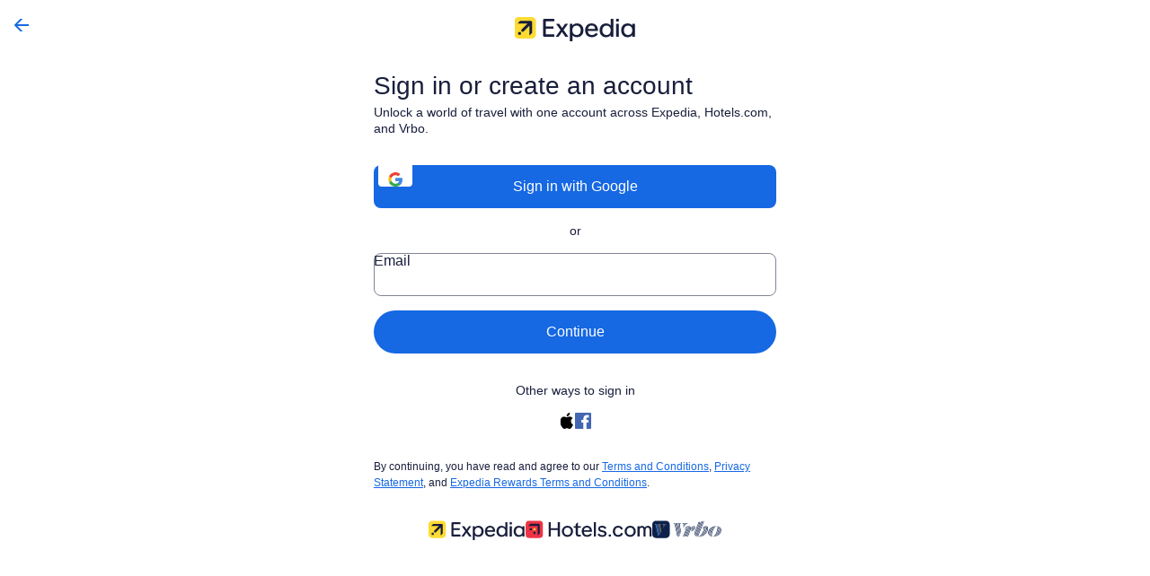

--- FILE ---
content_type: application/javascript
request_url: https://c.travel-assets.com/eg-auth-ui-v2/l10nBundle/en_MY.3fae75827e5594761aa8.js
body_size: 17026
content:
/*! For license information please see en_MY.3fae75827e5594761aa8.js.LICENSE.txt */
!function(){var e={7982:function(e,r,n){var t=n(1989);n(7338),n(6698),n(2310),n(2863),t._validateParameterTypeNumber,t._validateParameterPresence;var a=t._numberRound,o=(t._numberFormat,t._numberFormatterFn),u=(t._validateParameterTypeString,t._numberParse,t._numberParserFn),i=t._pluralGeneratorFn,s=(t._validateParameterTypeMessageVariables,t._messageFormat,t._messageFormatterFn),l=(t._validateParameterTypeDate,t._dateToPartsFormat,t._dateToPartsFormatterFn),c=(t._dateFormat,t._dateFormatterFn),p=(t._dateTokenizer,t._dateParse,t._dateParserFn);t.a15613709=o(["",,2,0,0,,,,,,"","00","-00","-","",a(),"∞","NaN",{".":".",",":",","%":"%","+":"+","-":"-",E:"E","‰":"‰"}]),t.a2130455117=o(["",,4,0,0,,,,,,"","0000","-0000","-","",a(),"∞","NaN",{".":".",",":",","%":"%","+":"+","-":"-",E:"E","‰":"‰"}]),t.b1107885657=o(["",,1,0,0,,,,,,"","0","-0","-","",a(),"∞","NaN",{".":".",",":",","%":"%","+":"+","-":"-",E:"E","‰":"‰"}]),t.b72749266=u([{".":".",",":",","%":"%","+":"+","-":"-",E:"E","‰":"‰"},,{infinity:/^∞/,nan:/^NaN/,negativePrefix:/^-/,negativeSuffix:/^/,number:/^\d+/,prefix:/^/,suffix:/^/}]),t.b1539774079=i((function(e){var r=!String(e).split(".")[1];return 1==e&&r?"one":"other"})),t.a1704265105=s((function(e){return"Sign In"}),t("en-MY").pluralGenerator({})),t.a378105049=s((function(e){return"Sign in"}),t("en-MY").pluralGenerator({})),t.b416804878=s((function(e){return"Email address"}),t("en-MY").pluralGenerator({})),t.a2136428583=s((function(e){return"Password"}),t("en-MY").pluralGenerator({})),t.b472900794=s((function(e){return"This is a public or shared device"}),t("en-MY").pluralGenerator({})),t.b1042074369=s((function(e){return"Not your device? Selecting this checkbox reduces the amount of time you are signed in here."}),t("en-MY").pluralGenerator({})),t.b1653686182=s((function(e){return"Keep me signed in"}),t("en-MY").pluralGenerator({})),t.b942860292=s((function(e){return"Selecting this checkbox will keep you signed into your account on this device until you sign out. Do not select this on shared devices."}),t("en-MY").pluralGenerator({})),t.a1464587548=s((function(e){return"Forgot password?"}),t("en-MY").pluralGenerator({})),t.b358484429=s((function(e){return"Continue"}),t("en-MY").pluralGenerator({})),t.a1219394502=s((function(e){return"Cancel"}),t("en-MY").pluralGenerator({})),t.a1809679427=s((function(e){return"Go back"}),t("en-MY").pluralGenerator({})),t.b2029155131=s((function(e){return"Reload"}),t("en-MY").pluralGenerator({})),t.a928576394=s((function(e){return"By signing in, I agree to the "+e[0]+" <a href="+e[1]+" "+e[3]+">Terms and Conditions</a> and <a href="+e[2]+" "+e[4]+">Privacy Statement</a>."}),t("en-MY").pluralGenerator({})),t.b591303400=s((function(e){return"By signing in, I agree to the "+e[0]+" <a href="+e[1]+" "+e[5]+">Terms and Conditions</a>, <a href="+e[2]+" "+e[6]+">Privacy Statement</a> and <a href="+e[3]+" "+e[7]+">"+e[4]+" Terms and Conditions</a>."}),t("en-MY").pluralGenerator({})),t.b992232832=s((function(e){return"By signing in, I’m also joining "+e[4]+". I agree to the "+e[0]+" <a href="+e[1]+" "+e[5]+">Terms and Conditions</a>, <a href="+e[2]+" "+e[6]+">Privacy Statement</a> and <a href="+e[3]+" "+e[7]+">"+e[4]+" Terms and Conditions</a>."}),t("en-MY").pluralGenerator({})),t.b695139499=s((function(e){return'Your account was paused in a routine security check. Your info is safe, but a password reset is required. Make a change with the "Forgot password?" link below to sign in.'}),t("en-MY").pluralGenerator({})),t.a1687447029=s((function(e){return"Email and password don't match. Please try again."}),t("en-MY").pluralGenerator({})),t.b415719232=s((function(e){return"Something went wrong. Try again or create an account."}),t("en-MY").pluralGenerator({})),t.b59018426=s((function(e){return"Sorry, something went wrong on our end."}),t("en-MY").pluralGenerator({})),t.a858376524=s((function(e){return"Sorry, something went wrong on our end. Please wait a moment and try again."}),t("en-MY").pluralGenerator({})),t.a1309386858=s((function(e){return"Please enter your email address."}),t("en-MY").pluralGenerator({})),t.b848300037=s((function(e){return"Enter a valid email."}),t("en-MY").pluralGenerator({})),t.a354804639=s((function(e){return"Please enter your password."}),t("en-MY").pluralGenerator({})),t.a1478687433=s((function(e){return"Checking login credentials"}),t("en-MY").pluralGenerator({})),t.a2074277596=s((function(e){return"Hide password"}),t("en-MY").pluralGenerator({})),t.b1906347561=s((function(e){return"Show password"}),t("en-MY").pluralGenerator({})),t.b1939046265=s((function(e){return'Don\'t have an account? <span><a id="createAcctRedirectLink" href='+e[0]+">Create one</a></span>"}),t("en-MY").pluralGenerator({})),t.a1309241292=s((function(e){return"Sign in"}),t("en-MY").pluralGenerator({})),t.b449821987=s((function(e){return"Signing in via "+e[0]+" is no longer an option"}),t("en-MY").pluralGenerator({})),t.a616078337=s((function(e){return"You can use the same email to access your "+e[0]+" account with a password reset. This won’t impact your "+e[1]+" account."}),t("en-MY").pluralGenerator({})),t.b1323027729=s((function(e){return"Reset your password using the button below. Next time, use your email and new password to sign directly into "+e[0]+"."}),t("en-MY").pluralGenerator({})),t.b495185560=s((function(e){return"SSO sign in"}),t("en-MY").pluralGenerator({})),t.b2075060816=s((function(e){return"Sign in using single sign-on"}),t("en-MY").pluralGenerator({})),t.a952915524=s((function(e){return"Or use your "+e[0]+" account"}),t("en-MY").pluralGenerator({})),t.b1793943433=s((function(e){return"Earn points for free travel. Save with member prices. Easily access your itineraries."}),t("en-MY").pluralGenerator({})),t.b403470703=s((function(e){return"Earn "+e[0]+" Expedia Rewards points after this trip."}),t("en-MY").pluralGenerator({})),t.a23653042=s((function(e){return e[0]+" Account Login"}),t("en-MY").pluralGenerator({})),t.b877652662=s((function(e){return"opens in a new tab"}),t("en-MY").pluralGenerator({})),t.a1056433810=s((function(e){return"Terms and Conditions ("+e[0]+")"}),t("en-MY").pluralGenerator({})),t.a1185987020=s((function(e){return"Privacy Statement ("+e[0]+")"}),t("en-MY").pluralGenerator({})),t.a963365175=s((function(e){return"One Key Rewards Terms & Conditions ("+e[0]+") "}),t("en-MY").pluralGenerator({})),t.b221911572=s((function(e){return"Forgot Password"}),t("en-MY").pluralGenerator({})),t.b519016949=s((function(e){return"Reset your password"}),t("en-MY").pluralGenerator({})),t.b35945541=s((function(e){return"We’ll send you a link to reset your password if an account exists."}),t("en-MY").pluralGenerator({})),t.b1343240751=s((function(e){return"Send reset link"}),t("en-MY").pluralGenerator({})),t.b1592799374=s((function(e){return"Check your inbox"}),t("en-MY").pluralGenerator({})),t.a814184730=s((function(e){return"We have sent "+e[0]+" an email with a link to reset your password."}),t("en-MY").pluralGenerator({})),t.a814185691=s((function(e){return"It may take a few minutes for the email to arrive. If you don’t see anything after 10 minutes, check your junk or spam folder."}),t("en-MY").pluralGenerator({})),t.a1973339=s((function(e){return"Resend link"}),t("en-MY").pluralGenerator({})),t.a157136189=s((function(e){return"A new link has been sent."}),t("en-MY").pluralGenerator({})),t.a316560048=s((function(e){return"Verifying Account"}),t("en-MY").pluralGenerator({})),t.b1716200016=s((function(e){return"Set Password"}),t("en-MY").pluralGenerator({})),t.a469970887=s((function(e){return"Glad you're back"}),t("en-MY").pluralGenerator({})),t.b574973825=s((function(e){return"Create a unique password to continue"}),t("en-MY").pluralGenerator({})),t.a154051094=s((function(e){return"Success!"}),t("en-MY").pluralGenerator({})),t.a1223386215=s((function(e){return"Now use that new password to get going."}),t("en-MY").pluralGenerator({})),t.a1593526270=s((function(e){return"Reset password"}),t("en-MY").pluralGenerator({})),t.b836620417=s((function(e){return"We're sorry, but this request has expired. If you still need to change your password, please click below to send a new password reset email."}),t("en-MY").pluralGenerator({})),t.a757024847=s((function(e){return"Resend link"}),t("en-MY").pluralGenerator({})),t.b1708344454=s((function(e){return"Saving your password"}),t("en-MY").pluralGenerator({})),t.a1893575122=s((function(e){return"Create an account"}),t("en-MY").pluralGenerator({})),t.a445098842=s((function(e){return"Create an account"}),t("en-MY").pluralGenerator({})),t.a555187537=s((function(e){return"Email address"}),t("en-MY").pluralGenerator({})),t.b1003070775=s((function(e){return"Please enter your email address."}),t("en-MY").pluralGenerator({})),t.a726333850=s((function(e){return"Enter a valid email."}),t("en-MY").pluralGenerator({})),t.a2108153328=s((function(e){return"First name"}),t("en-MY").pluralGenerator({})),t.b1834270872=s((function(e){return"Please enter your first name."}),t("en-MY").pluralGenerator({})),t.a1242571758=s((function(e){return"Surname"}),t("en-MY").pluralGenerator({})),t.b824265866=s((function(e){return"Please enter your surname."}),t("en-MY").pluralGenerator({})),t.a1986797295=s((function(e){return"Enter name using letters only"}),t("en-MY").pluralGenerator({})),t.a2092954216=s((function(e){return"Password"}),t("en-MY").pluralGenerator({})),t.a26116592=s((function(e){return"Please enter your password."}),t("en-MY").pluralGenerator({})),t.b1708382849=s((function(e){return"Please enter a valid password."}),t("en-MY").pluralGenerator({})),t.b1116307039=s((function(e){return"Includes 9-64 characters"}),t("en-MY").pluralGenerator({})),t.b1116306078=s((function(e){return"Combines letters and numbers"}),t("en-MY").pluralGenerator({})),t.b1116305117=s((function(e){return"A special character ~ # @ $ % & ! * _ ? ^ -"}),t("en-MY").pluralGenerator({})),t.b1116304156=s((function(e){return"Password cannot contain spaces"}),t("en-MY").pluralGenerator({})),t.b1121282251=s((function(e){return"Your password must have between 8-64 characters"}),t("en-MY").pluralGenerator({})),t.a1438141986=s((function(e){return"Password cannot match your email address."}),t("en-MY").pluralGenerator({})),t.a1565497439=s((function(e){return"Password cannot contain spaces."}),t("en-MY").pluralGenerator({})),t.a1501516759=s((function(e){return"By creating an account, I agree to the "+e[0]+" <a href="+e[1]+" "+e[3]+">Terms and Conditions</a> and <a href="+e[2]+" "+e[4]+">Privacy Statement</a>."}),t("en-MY").pluralGenerator({})),t.a61649387=s((function(e){return"By creating an account, I agree to the "+e[0]+" <a href="+e[1]+" "+e[5]+">Terms and Conditions</a>, <a href="+e[2]+" "+e[6]+">Privacy Statement</a> and <a href="+e[3]+" "+e[7]+">"+e[4]+" Terms and Conditions</a>."}),t("en-MY").pluralGenerator({})),t.a1369279308=s((function(e){return"I'd like to receive travel deals, special offers and other information from "+e[0]+" via email."}),t("en-MY").pluralGenerator({})),t.a1380962979=s((function(e){return"I'd like to receive travel deals, special offers and other information from "+e[0]+" via email. You can opt out of promotional emails at any time."}),t("en-MY").pluralGenerator({})),t.a629587087=s((function(e){return"I'd like to receive holiday ideas, special offers and other information from "+e[0]+" via email."}),t("en-MY").pluralGenerator({})),t.a1906968128=s((function(e){return"I'd like to receive holiday ideas, special offers and other information from "+e[0]+" via email. You can opt out of promotional emails at any time."}),t("en-MY").pluralGenerator({})),t.b401958796=s((function(e){return"Continue"}),t("en-MY").pluralGenerator({})),t.a762333855=s((function(e){return'Already have an account? <span><a id="signinRedirectLink" href='+e[0]+">Sign in</a></span>"}),t("en-MY").pluralGenerator({})),t.b1769855426=s((function(e){return"Welcome, "+e[0]}),t("en-MY").pluralGenerator({})),t.a927463752=s((function(e){return"With your new "+e[0]+" account, the world is within your reach."}),t("en-MY").pluralGenerator({})),t.a1401728785=s((function(e){return"Continue"}),t("en-MY").pluralGenerator({})),t.b162657568=s((function(e){return"Your password must be stronger to continue"}),t("en-MY").pluralGenerator({})),t.a850191909=s((function(e){return"Must have at least 8 characters."}),t("en-MY").pluralGenerator({})),t.a278847177=s((function(e){return"Password strength"}),t("en-MY").pluralGenerator({})),t.a1158867545=s((function(e){return"Weak"}),t("en-MY").pluralGenerator({})),t.b480775112=s((function(e){return"Strong"}),t("en-MY").pluralGenerator({})),t.a1045695630=s((function(e){return"Very Strong"}),t("en-MY").pluralGenerator({})),t.b1384754025=s((function(e){return"Avoid predictable letter substitutions like '@' for 'a'"}),t("en-MY").pluralGenerator({})),t.a1514792383=s((function(e){return"Avoid reversed spellings of common words"}),t("en-MY").pluralGenerator({})),t.b1959840423=s((function(e){return"Capitalise some, but not all letters"}),t("en-MY").pluralGenerator({})),t.b2131466374=s((function(e){return"Capitalise more than the first letter"}),t("en-MY").pluralGenerator({})),t.b812479198=s((function(e){return"Avoid dates and years that are associated with you"}),t("en-MY").pluralGenerator({})),t.b1256134184=s((function(e){return"Avoid recent years"}),t("en-MY").pluralGenerator({})),t.a742585907=s((function(e){return"Avoid years that are associated with you"}),t("en-MY").pluralGenerator({})),t.a331656538=s((function(e){return"Avoid common character sequences"}),t("en-MY").pluralGenerator({})),t.b1647438796=s((function(e){return"Avoid repeated words and characters"}),t("en-MY").pluralGenerator({})),t.b424455016=s((function(e){return"Use longer keyboard patterns and change typing direction multiple times"}),t("en-MY").pluralGenerator({})),t.a975174205=s((function(e){return"Add more words that are less common"}),t("en-MY").pluralGenerator({})),t.a1761248233=s((function(e){return"Use multiple words, but avoid common phrases"}),t("en-MY").pluralGenerator({})),t.a1260181132=s((function(e){return"You can create strong passwords without using symbols, numbers, or uppercase letters"}),t("en-MY").pluralGenerator({})),t.b355598317=s((function(e){return"This email address is already associated with an account on "+e[0]}),t("en-MY").pluralGenerator({})),t.a1420572251=s((function(e){return"We emailed you a link to finish creating your account."}),t("en-MY").pluralGenerator({})),t.a1342084234=s((function(e){return"Signup request is in progress"}),t("en-MY").pluralGenerator({})),t.a2069359222=s((function(e){return"First name must be a minimum of two characters"}),t("en-MY").pluralGenerator({})),t.b507209288=s((function(e){return"Surname must be a minimum of two characters"}),t("en-MY").pluralGenerator({})),t.b977558236=s((function(e){return"First name can have a maximum length of 100 characters"}),t("en-MY").pluralGenerator({})),t.a740840550=s((function(e){return"Surname can have a maximum length of 100 characters"}),t("en-MY").pluralGenerator({})),t.a1586082591=s((function(e){return"First name cannot contain special characters"}),t("en-MY").pluralGenerator({})),t.b595093023=s((function(e){return"Surname cannot contain special characters"}),t("en-MY").pluralGenerator({})),t.a1089955389=s((function(e){return"I agree to all of the below"}),t("en-MY").pluralGenerator({})),t.b1712870519=s((function(e){return"I confirm that I am 18 years old or older, and I have reviewed and agree to the <a href="+e[0]+" "+e[1]+">Terms of Use</a> and <a href="+e[2]+" "+e[3]+">"+e[4]+" Terms & Conditions</a> (required)"}),t("en-MY").pluralGenerator({})),t.a1927852889=s((function(e){return"I consent to the collection and use of my personal information as described in the <a href="+e[0]+" "+e[1]+">Privacy Policy</a> (required)"}),t("en-MY").pluralGenerator({})),t.a463368660=s((function(e){return"I consent to the provision of my personal information to third parties, either in Korea or overseas, as described in the <a href="+e[0]+" "+e[1]+">Privacy Policy</a> (required)"}),t("en-MY").pluralGenerator({})),t.b325827503=s((function(e){return"Please accept the terms to continue."}),t("en-MY").pluralGenerator({})),t.a1858401677=s((function(e){return"Accept the Terms to continue"}),t("en-MY").pluralGenerator({})),t.b808780343=s((function(e){return"Check the box to continue"}),t("en-MY").pluralGenerator({})),t.a381222210=s((function(e){return"Or create an account with "+e[0]}),t("en-MY").pluralGenerator({})),t.b1922721092=s((function(e){return"Avoid using spaces, your name, email, or passwords you have used before."}),t("en-MY").pluralGenerator({})),t.a59822112=s((function(e){return"Sorry, something went wrong on our end. Please wait a few minutes, then try again."}),t("en-MY").pluralGenerator({})),t.b420621562=s((function(e){return"Verify your mobile number"}),t("en-MY").pluralGenerator({})),t.b299815561=s((function(e){return"We'll send one-time verification code to your mobile number to make sure your account remains secure."}),t("en-MY").pluralGenerator({})),t.b1321005360=s((function(e){return"Send"}),t("en-MY").pluralGenerator({})),t.b1079271305=s((function(e){return"© "+e[1]+" "+e[0]+" All rights reserved."}),t("en-MY").pluralGenerator({})),t.a1736313797=s((function(e){return"Terms and Conditions"}),t("en-MY").pluralGenerator({})),t.b1477733178=s((function(e){return"Privacy Policy"}),t("en-MY").pluralGenerator({})),t.a746388675=s((function(e){return"Text me"}),t("en-MY").pluralGenerator({})),t.b158943950=s((function(e){return"Enter verification code"}),t("en-MY").pluralGenerator({})),t.a1006680356=s((function(e){return"Verification code"}),t("en-MY").pluralGenerator({})),t.b1379171113=s((function(e){return"Resend code"}),t("en-MY").pluralGenerator({})),t.a893080660=s((function(e){return"Change mobile number"}),t("en-MY").pluralGenerator({})),t.a1667879136=s((function(e){return"The verification code has been resent."}),t("en-MY").pluralGenerator({})),t.b2023958873=s((function(e){return"Enter the 6-digit verification code we just sent to "+e[0]}),t("en-MY").pluralGenerator({})),t.b1881597690=s((function(e){return"Checking verification code"}),t("en-MY").pluralGenerator({})),t.a2100700865=s((function(e){return"This code is incorrect. Resend code to try again."}),t("en-MY").pluralGenerator({})),t.b1107413851=s((function(e){return"or continue with"}),t("en-MY").pluralGenerator({})),t.b1863626059=s((function(e){return"Save an average of "+e[0]+"% on thousands of hotels as a member—it’s always free."}),t("en-MY").pluralGenerator({})),t.a704838211=s((function(e){return"or"}),t("en-MY").pluralGenerator({})),t.a593343489=s((function(e){return"Other ways to sign in"}),t("en-MY").pluralGenerator({})),t.a593702903=s((function(e){return"Other ways to sign up"}),t("en-MY").pluralGenerator({})),t.b2030183181=s((function(e){return"Sign up with Google"}),t("en-MY").pluralGenerator({})),t.a706843474=s((function(e){return"Sign in was not successful. Please try again or create an account on this site to proceed."}),t("en-MY").pluralGenerator({})),t.b513895604=s((function(e){return"Signing in via phone number is not available. Make sure your social account is set to share your email."}),t("en-MY").pluralGenerator({})),t.a144632388=s((function(e){return"Save "+e[0]+"% or more on thousands of hotels as a member—it’s always free."}),t("en-MY").pluralGenerator({})),t.b68962007=s((function(e){return"Sign in with Google"}),t("en-MY").pluralGenerator({})),t.a544122946=s((function(e){return"Sign in with NAVER"}),t("en-MY").pluralGenerator({})),t.a1595242760=s((function(e){return"You have exceeded the maximum number of sign in attempts. Please try again later."}),t("en-MY").pluralGenerator({})),t.b439465189=s((function(e){return"Sign in using your biometrics"}),t("en-MY").pluralGenerator({})),t.a661484069=s((function(e){return"Use biometrics to access your account, so you won’t need to type your password."}),t("en-MY").pluralGenerator({})),t.b1210236590=s((function(e){return"Get started"}),t("en-MY").pluralGenerator({})),t.a225884062=s((function(e){return"Remind later"}),t("en-MY").pluralGenerator({})),t.b1073753748=s((function(e){return"Success!"}),t("en-MY").pluralGenerator({})),t.b440625266=s((function(e){return"Biometric sign in has been enabled."}),t("en-MY").pluralGenerator({})),t.b2086715850=s((function(e){return"Sign in using biometrics"}),t("en-MY").pluralGenerator({})),t.b814192965=s((function(e){return"Use password"}),t("en-MY").pluralGenerator({})),t.a76496506=s((function(e){return"Use biometric"}),t("en-MY").pluralGenerator({})),t.b1900658291=s((function(e){return"Update your password to continue"}),t("en-MY").pluralGenerator({})),t.a1015377295=s((function(e){return"In order to access your account, a password reset is required."}),t("en-MY").pluralGenerator({})),t.b390624997=s((function(e){return"Reset password"}),t("en-MY").pluralGenerator({})),t.a1164344325=s((function(e){return"Welcome to member perks"}),t("en-MY").pluralGenerator({})),t.a828585067=s((function(e){return"Start your next adventure with a gift from us of $"+e[0]+" in points!"}),t("en-MY").pluralGenerator({})),t.a339567141=s((function(e){return"They are immediately available to view in your account and use on your first booking, just look for the option to apply your points at checkout."}),t("en-MY").pluralGenerator({})),t.a1448821651=s((function(e){return"You're now an Expedia member."}),t("en-MY").pluralGenerator({})),t.b1907935235=s((function(e){return"Start saving with Member Prices instantly and earn points when you book."}),t("en-MY").pluralGenerator({})),t.a1636185586=s((function(e){return"Sign in or create an account"}),t("en-MY").pluralGenerator({})),t.b1725585496=s((function(e){return"Save an average of "+e[0]+"% on thousands of hotels as a member—it’s always free."}),t("en-MY").pluralGenerator({})),t.a1941123354=s((function(e){return"By continuing, you have read and agree to our <a href="+e[1]+" "+e[3]+">Terms and Conditions</a> and <a href="+e[2]+" "+e[4]+">Privacy Statement</a>."}),t("en-MY").pluralGenerator({})),t.b395069048=s((function(e){return"By continuing, you have read and agree to our <a href="+e[1]+" "+e[5]+">Terms and Conditions</a>, <a href="+e[2]+" "+e[6]+">Privacy Statement</a>, and <a href="+e[3]+" "+e[7]+">"+e[4]+" Terms & Conditions</a>."}),t("en-MY").pluralGenerator({})),t.b507048669=s((function(e){return"By continuing, you have read and agree to our <a href="+e[1]+" "+e[4]+">Terms and Conditions</a>, <a href="+e[2]+" "+e[5]+">Privacy Statement</a>, and <a href="+e[3]+" "+e[6]+">One Key Rewards Terms & Conditions</a>."}),t("en-MY").pluralGenerator({})),t.b819839839=s((function(e){return"Email"}),t("en-MY").pluralGenerator({})),t.b418379877=s((function(e){return"Enter a valid email"}),t("en-MY").pluralGenerator({})),t.b329143586=s((function(e){return"Google"}),t("en-MY").pluralGenerator({})),t.b236976725=s((function(e){return"Facebook"}),t("en-MY").pluralGenerator({})),t.a97399211=s((function(e){return"Apple"}),t("en-MY").pluralGenerator({})),t.a1622014364=s((function(e){return"This is for personal devices only. Don’t check this on shared devices to keep your account secure."}),t("en-MY").pluralGenerator({})),t.a1998109611=s((function(e){return"You've tried to sign in too many times. You'll need to wait "+e[0]+" minutes before trying again."}),t("en-MY").pluralGenerator({})),t.a331644377=s((function(e){return"You've tried to sign in too many times. You'll need to wait "+e[0]+" minute before trying again."}),t("en-MY").pluralGenerator({})),t.a336539711=s((function(e){return"You've tried to sign in too many times. You'll need to wait "+e[0]+" minutes before trying again."}),t("en-MY").pluralGenerator({})),t.a323081867=s((function(e){return"You've tried to sign in too many times. You'll need to wait "+e[0]+" minutes before trying again."}),t("en-MY").pluralGenerator({})),t.a1622127010=s((function(e){return"You've tried to sign in too many times. You'll need to wait "+e[0]+" minutes before trying again."}),t("en-MY").pluralGenerator({})),t.a1059229187=s((function(e){return"You've tried to sign in too many times. You'll need to wait "+e[0]+" minutes before trying again."}),t("en-MY").pluralGenerator({})),t.b129836238=s((function(e){return"Unlock a world of rewards with one account across Expedia, Hotels.com, and Vrbo."}),t("en-MY").pluralGenerator({})),t.b590522426=s((function(e){return"Unlock a world of travel with one account across Expedia, Hotels.com, and Vrbo."}),t("en-MY").pluralGenerator({})),t.b312092723=s((function(e){return"Browse and save properties, plan with your group, and access your booking details."}),t("en-MY").pluralGenerator({})),t.a1377152588=s((function(e){return"Your account was paused in a routine security check. Your info is safe, but a password reset is required."}),t("en-MY").pluralGenerator({})),t.b1135520348=s((function(e){return"Sign in and book your stay to earn OneKeyCash"}),t("en-MY").pluralGenerator({})),t.a1602931120=s((function(e){return"Let’s confirm it’s you"}),t("en-MY").pluralGenerator({})),t.b271936726=s((function(e){return"Enter the secure code we sent to your email. Check junk mail if it’s not in your inbox."}),t("en-MY").pluralGenerator({})),t.a434205186=s((function(e){return"Let’s confirm your email"}),t("en-MY").pluralGenerator({})),t.a1513632152=s((function(e){return"To continue, enter the secure code we sent to "+e[0]+". Check junk mail if it’s not in your inbox."}),t("en-MY").pluralGenerator({})),t.a814480366=s((function(e){return"6-digit code"}),t("en-MY").pluralGenerator({})),t.b511079826=s((function(e){return"Resend code"}),t("en-MY").pluralGenerator({})),t.a104948293=s((function(e){return"(0:"+e[0]+")"}),t("en-MY").pluralGenerator({})),t.a1636264115=s((function(e){return"Resend code in "+e[0]+"s"}),t("en-MY").pluralGenerator({})),t.b311421885=s((function(e){return"Didn’t receive an email?"}),t("en-MY").pluralGenerator({})),t.b356199903=s((function(e){return"You can request another code in "+e[0]+"s"}),t("en-MY").pluralGenerator({})),t.b542905688=s((function(e){return"Request another secure code"}),t("en-MY").pluralGenerator({})),t.b528344910=s((function(e){return"We sent a new 6-digit code to your inbox."}),t("en-MY").pluralGenerator({})),t.a386042365=s((function(e){return"Enter password instead"}),t("en-MY").pluralGenerator({})),t.b1325185564=s((function(e){return"Invalid code, please try again"}),t("en-MY").pluralGenerator({})),t.a1861283090=s((function(e){return"Code expired, please resend and try again"}),t("en-MY").pluralGenerator({})),t.b497399289=s((function(e){return"Check junk mail if it’s not in your inbox"}),t("en-MY").pluralGenerator({})),t.a662128686=s((function(e){return"We’ve made updates to our experience and need to confirm your email. Enter the secure code we sent to your inbox."}),t("en-MY").pluralGenerator({})),t.a1547284497=s((function(e){return"Something went wrong on our end. Please try again."}),t("en-MY").pluralGenerator({})),t.b453213222=s((function(e){return"To update your sign in method, enter the secure code we sent to your email."}),t("en-MY").pluralGenerator({})),t.a712626540=s((function(e){return"Enter your password"}),t("en-MY").pluralGenerator({})),t.b1488319579=s((function(e){return"Send a secure code via email"}),t("en-MY").pluralGenerator({})),t.b2138206181=s((function(e){return"Email and password do not match"}),t("en-MY").pluralGenerator({})),t.b2078006812=s((function(e){return"Create a password"}),t("en-MY").pluralGenerator({})),t.b1516181697=s((function(e){return"Create a password | "+e[0]}),t("en-MY").pluralGenerator({})),t.a2122791630=s((function(e){return"Create a password"}),t("en-MY").pluralGenerator({})),t.b759552692=s((function(e){return"You can use the same email and password to sign in across Expedia, Hotels.com, and Vrbo."}),t("en-MY").pluralGenerator({})),t.b1763113900=s((function(e){return"Create password"}),t("en-MY").pluralGenerator({})),t.a1425385161=s((function(e){return"Set a password to use in addition to other secure sign in methods."}),t("en-MY").pluralGenerator({})),t.b1862594050=s((function(e){return"Set a new password"}),t("en-MY").pluralGenerator({})),t.b1440824603=s((function(e){return"Set a new password | "+e[0]}),t("en-MY").pluralGenerator({})),t.b1318941592=s((function(e){return"Set a new password"}),t("en-MY").pluralGenerator({})),t.a320288114=s((function(e){return"You can now use one account to sign in across Expedia, Hotels.com, and Vrbo. Create a new secure password for your combined account."}),t("en-MY").pluralGenerator({})),t.b1530709394=s((function(e){return"Create password"}),t("en-MY").pluralGenerator({})),t.a1164282426=s((function(e){return"Change password"}),t("en-MY").pluralGenerator({})),t.a43781417=s((function(e){return"Change password | "+e[0]}),t("en-MY").pluralGenerator({})),t.b1126530378=s((function(e){return"Use a password that's unique and strong."}),t("en-MY").pluralGenerator({})),t.a591378090=s((function(e){return"Update password"}),t("en-MY").pluralGenerator({})),t.b1232899817=s((function(e){return"We weren't able to change your password. Please try again."}),t("en-MY").pluralGenerator({})),t.a1287075829=s((function(e){return"Forgot password"}),t("en-MY").pluralGenerator({})),t.a356434629=s((function(e){return"Enter your email, and we'll send you a secure code to sign in."}),t("en-MY").pluralGenerator({})),t.a1568294971=s((function(e){return"Send email"}),t("en-MY").pluralGenerator({})),t.b854661113=s((function(e){return"Contact us"}),t("en-MY").pluralGenerator({})),t.b146688056=s((function(e){return"Delete data"}),t("en-MY").pluralGenerator({})),t.b1706336003=s((function(e){return"Close"}),t("en-MY").pluralGenerator({})),t.a742524577=s((function(e){return"Please wait as we check your account."}),t("en-MY").pluralGenerator({})),t.b989996930=s((function(e){return"Delete account"}),t("en-MY").pluralGenerator({})),t.a859607010=s((function(e){return"Got it"}),t("en-MY").pluralGenerator({})),t.a928780578=s((function(e){return"Sorry, you can't delete till your trip is complete."}),t("en-MY").pluralGenerator({})),t.a935085891=s((function(e){return"To ensure a smooth trip, you'll need the account to access your booking and get help from our customer care in case of last-minute changes."}),t("en-MY").pluralGenerator({})),t.a510519728=s((function(e){return"Sorry, you'll first need to delete your Vrbo owner account"}),t("en-MY").pluralGenerator({})),t.b1954276153=s((function(e){return"Please visit our Help centre on the website or the app to contact our customer care directly to start the process."}),t("en-MY").pluralGenerator({})),t.a280766327=s((function(e){return"Please try again after your trip is over."}),t("en-MY").pluralGenerator({})),t.a859247764=s((function(e){return"Tell us why you're leaving"}),t("en-MY").pluralGenerator({})),t.b298976005=s((function(e){return"I get too many emails or notifications"}),t("en-MY").pluralGenerator({})),t.b866437999=s((function(e){return"I have another "+e[0]+" account"}),t("en-MY").pluralGenerator({})),t.a218538892=s((function(e){return"My trip is over, so I don't need this account"}),t("en-MY").pluralGenerator({})),t.a33327314=s((function(e){return"I had a negative experience booking with "+e[0]}),t("en-MY").pluralGenerator({})),t.b878406643=s((function(e){return"Other"}),t("en-MY").pluralGenerator({})),t.a1611663120=s((function(e){return"Skip"}),t("en-MY").pluralGenerator({})),t.a555729815=s((function(e){return"Submit"}),t("en-MY").pluralGenerator({})),t.b1420613337=s((function(e){return"We're sorry to see you go. Here are some details you should know:"}),t("en-MY").pluralGenerator({})),t.b1108149562=s((function(e){return"You will lose "+e[0]+" Expedia Rewards points worth "+e[1]+", credits worth "+e[2]+", coupons, saved trip items and account preferences forever."}),t("en-MY").pluralGenerator({})),t.a859031211=s((function(e){return"You will lose "+e[0]+" Expedia Rewards points worth "+e[1]+", coupons, saved trip items and account preferences forever."}),t("en-MY").pluralGenerator({})),t.a1627147245=s((function(e){return"You will lose your trip boards, credits, and preferences forever."}),t("en-MY").pluralGenerator({})),t.b463328925=s((function(e){return"Hotels.com Rewards: You will lose "+e[0]+" reward nights worth "+e[1]+" and "+e[2]+" stamps at an average value of "+e[3]+"."}),t("en-MY").pluralGenerator({})),t.b1077617996=s((function(e){return"You will lose credits, coupons, saved trip items and account preferences forever."}),t("en-MY").pluralGenerator({})),t.a1612841564=s((function(e){return"You will lose "+e[0]+" CheapCash worth "+e[1]+", credits worth "+e[2]+", coupons, saved trip items and account preferences forever."}),t("en-MY").pluralGenerator({})),t.a188826965=s((function(e){return"You will lose "+e[0]+" CheapCash worth "+e[1]+", coupons, saved trip items and account preferences forever."}),t("en-MY").pluralGenerator({})),t.a1002566996=s((function(e){return"You will lose "+e[0]+" Orbucks worth "+e[1]+", credits worth "+e[2]+", coupons, saved trip items and account preferences forever."}),t("en-MY").pluralGenerator({})),t.a1756251997=s((function(e){return"You will lose "+e[0]+" Orbucks worth "+e[1]+", coupons, saved trip items and account preferences forever."}),t("en-MY").pluralGenerator({})),t.b488474170=s((function(e){return"You will lose "+e[0]+" MrJet Rewards worth "+e[1]+", credits worth "+e[2]+", coupons, saved trip items and account preferences forever."}),t("en-MY").pluralGenerator({})),t.a334423979=s((function(e){return"You will lose "+e[0]+" MrJet Rewards worth "+e[1]+", coupons, saved trip items and account preferences forever."}),t("en-MY").pluralGenerator({})),t.b144021124=s((function(e){return"You will lose "+e[0]+" BONUS+ worth "+e[1]+", credits worth "+e[2]+", coupons, saved trip items and account preferences forever."}),t("en-MY").pluralGenerator({})),t.a112667189=s((function(e){return"You will lose "+e[0]+" BONUS+ worth "+e[1]+", coupons, saved trip items and account preferences forever."}),t("en-MY").pluralGenerator({})),t.a1904101382=s((function(e){return"You will lose coupons, saved trip items and account preferences forever."}),t("en-MY").pluralGenerator({})),t.a2104520091=s((function(e){return"You will lose credits worth "+e[0]+", coupons, saved trip items and account preferences forever."}),t("en-MY").pluralGenerator({})),t.a1922164411=s((function(e){return"We may securely keep some information, like records of your transactions, to fulfil legal obligations or in the event that we need to establish, exercise or defend a legal claim. This information will be retained securely and will be deleted, anonymized, or permanently obfuscated once it is no longer required."}),t("en-MY").pluralGenerator({})),t.a835902097=s((function(e){return"Permanently delete account"}),t("en-MY").pluralGenerator({})),t.a1120489087=s((function(e){return"Don’t delete account"}),t("en-MY").pluralGenerator({})),t.b806776203=s((function(e){return"We hope to see you again"}),t("en-MY").pluralGenerator({})),t.b487669802=s((function(e){return"Your deletion request may take a few weeks to process, so you may continue receiving communications while our system updates."}),t("en-MY").pluralGenerator({})),t.a535275632=s((function(e){return"Please try again"}),t("en-MY").pluralGenerator({})),t.a137245489=s((function(e){return"A system error occurred. Resubmit your account deletion, or try again in few minutes."}),t("en-MY").pluralGenerator({})),t.b1058758343=s((function(e){return"Dismiss"}),t("en-MY").pluralGenerator({})),t.a1812451282=s((function(e){return"What name do you use on your travel ID?"}),t("en-MY").pluralGenerator({})),t.a1709844926=s((function(e){return"Match your account name to the ID you use when travelling, like a passport or licence. We'll have it ready next time you book."}),t("en-MY").pluralGenerator({})),t.a76780076=s((function(e){return"Receive deals, offers, and other information from "+e[0]+" via email."}),t("en-MY").pluralGenerator({})),t.a1944319939=s((function(e){return"Receive deals, offers, and other information from "+e[0]+" via email. You can opt out of marketing emails anytime."}),t("en-MY").pluralGenerator({})),t.a1276749694=s((function(e){return"Account Info"}),t("en-MY").pluralGenerator({})),t.b1370243739=s((function(e){return"Account Info | "+e[0]}),t("en-MY").pluralGenerator({})),t.a723728212=s((function(e){return"Get emails about deals, offers, and other info from "+e[0]+". You can opt out anytime."}),t("en-MY").pluralGenerator({})),t.a1939551928=s((function(e){return"Onboarding | "+e[0]}),t("en-MY").pluralGenerator({})),t.b1241618640=s((function(e){return"Stay in the know"}),t("en-MY").pluralGenerator({})),t.a332451638=s((function(e){return"Marketing Consent"}),t("en-MY").pluralGenerator({})),t.b850625339=s((function(e){return"Expedia Rewards"}),t("en-MY").pluralGenerator({})),t.b726341699=s((function(e){return"CheapCash"}),t("en-MY").pluralGenerator({})),t.a1010874229=s((function(e){return"Orbitz Rewards"}),t("en-MY").pluralGenerator({})),t.b750704803=s((function(e){return"BONUS+"}),t("en-MY").pluralGenerator({})),t.b765300859=s((function(e){return"MrJet"}),t("en-MY").pluralGenerator({})),t.b455021692=s((function(e){return"Hotels.com Rewards"}),t("en-MY").pluralGenerator({})),t.b439408312=s((function(e){return"One Key Rewards"}),t("en-MY").pluralGenerator({})),t.b351074891=s((function(e){return"Sorry, you need to wait until your trip is complete"}),t("en-MY").pluralGenerator({})),t.a647438523=s((function(e){return"Sorry, you need to wait until after your upcoming trips"}),t("en-MY").pluralGenerator({})),t.b395295777=s((function(e){return"Your account lets you access booking details and support if needed. Please try again after your trip is over."}),t("en-MY").pluralGenerator({})),t.a1398388069=s((function(e){return"Your account lets you access booking details and support if needed. Please try again after your trips are over."}),t("en-MY").pluralGenerator({})),t.a1235784798=s((function(e){return"Sorry, your account can't be deleted at this time"}),t("en-MY").pluralGenerator({})),t.b1952556280=s((function(e){return"This account is also used to host properties on Vrbo. Before you can delete your account, you need to sign in with the Vrbo Owner app or site to remove your active listings."}),t("en-MY").pluralGenerator({})),t.b1746523225=s((function(e){return"Please let us know why you’re leaving."}),t("en-MY").pluralGenerator({})),t.b289433116=s((function(e){return"I have an account with another email"}),t("en-MY").pluralGenerator({})),t.b1584989851=s((function(e){return"I had a negative booking experience"}),t("en-MY").pluralGenerator({})),t.b405322246=s((function(e){return"We’re sorry to see you go. Please note, deleting your account is irreversible and will impact your data with Expedia, Hotels.com, and Vrbo. Here are some details you should know:"}),t("en-MY").pluralGenerator({})),t.a592663365=s((function(e){return"We’re sorry to see you go. Please note, deleting your account is irreversible and will impact your data with Expedia, Wotif, Hotels.com, and Vrbo. Here are some details you should know:"}),t("en-MY").pluralGenerator({})),t.a1014964610=s((function(e){return"You will lose your account history, preferences, and saved items across Expedia, Hotels.com, and Vrbo forever."}),t("en-MY").pluralGenerator({})),t.a767191245=s((function(e){return"You will lose your account history, preferences, and saved items across Expedia, Wotif, Hotels.com, and Vrbo forever."}),t("en-MY").pluralGenerator({})),t.a886056886=s((function(e){return"You will lose all OneKeyCash, including any pending OneKeyCash, and your One Key tier with all its perks forever."}),t("en-MY").pluralGenerator({})),t.b1137388116=s((function(e){return"You will lose any pending OneKeyCash and your One Key tier with all its perks forever."}),t("en-MY").pluralGenerator({})),t.b1974194881=s((function(e){return"You will lose "+e[0]+" in OneKeyCash, any pending OneKeyCash, and your One Key tier with all its perks forever."}),t("en-MY").pluralGenerator({})),t.b44335369=s((function(e){return"Hotels.com Rewards credit card holders will no longer receive rewards based on card activity."}),t("en-MY").pluralGenerator({})),t.a1124497812=s((function(e){return"You will lose all Expedia Rewards points, including all confirmed and pending Expedia Rewards points, Hotels.com Rewards stamps and reward nights, and rewards tier forever."}),t("en-MY").pluralGenerator({})),t.a198655114=s((function(e){return"You will lose any pending Expedia Rewards points and Hotels.com Rewards stamps and reward nights, and your rewards tier forever."}),t("en-MY").pluralGenerator({})),t.a1118124624=s((function(e){return"You will lose all coupons and credits for Expedia, Hotels.com, or Vrbo forever."}),t("en-MY").pluralGenerator({})),t.b1506660581=s((function(e){return"You will lose all coupons and credits for Expedia, Wotif, Hotels.com, or Vrbo forever."}),t("en-MY").pluralGenerator({})),t.b817046167=s((function(e){return"Your account deletion request for Expedia, Hotels.com, and Vrbo can take a few weeks to process, so you may continue receiving communications while our system updates."}),t("en-MY").pluralGenerator({})),t.b1680909452=s((function(e){return"Your account deletion request for Expedia, Wotif, Hotels.com, and Vrbo can take a few weeks to process, so you may continue receiving communications while our system updates."}),t("en-MY").pluralGenerator({})),t.b582077154=s((function(e){return"Your One Key Card will be closed when you delete your account, and you will no longer earn OneKeyCash on any purchases. Wells Fargo will be in touch with confirmation of your card closure."}),t("en-MY").pluralGenerator({})),t.b1170351668=s((function(e){return"Your One Key+ Card will be closed when you delete your account, and you will no longer earn OneKeyCash on any purchases. Wells Fargo will be in touch with confirmation of your card closure."}),t("en-MY").pluralGenerator({})),t.b69138721=s((function(e){return"Sign in or create an account to earn OneKeyCash for your trip"}),t("en-MY").pluralGenerator({})),t.a1588620251=s((function(e){return"Sign in or create an account to earn rewards for this stay"}),t("en-MY").pluralGenerator({})),t.b1622606306=s((function(e){return"Check out as guest"}),t("en-MY").pluralGenerator({})),t.b1086405584=s((function(e){return e[0]+" Account Login: Add Mobile"}),t("en-MY").pluralGenerator({})),t.b802906880=s((function(e){return"Something went wrong"}),t("en-MY").pluralGenerator({})),t.a945943366=s((function(e){return"Try signing in again"}),t("en-MY").pluralGenerator({})),t.b1570014019=s((function(e){return"OK"}),t("en-MY").pluralGenerator({})),t.a729745820=s((function(e){return e[0]+" logo"}),t("en-MY").pluralGenerator({})),t.b1738080849=s((function(e){return"Onboarding"}),t("en-MY").pluralGenerator({})),t.b1896908965=l({2:t("en-MY").numberFormatter({raw:"00"}),4:t("en-MY").numberFormatter({raw:"0000"})},{pattern:"yyyy-MM-dd",timeSeparator:":"}),t.a1283511963=l({2:t("en-MY").numberFormatter({raw:"00"}),4:t("en-MY").numberFormatter({raw:"0000"})},{pattern:"dd/MM/yyyy",timeSeparator:":"}),t.b151867986=l({1:t("en-MY").numberFormatter({raw:"0"}),4:t("en-MY").numberFormatter({raw:"0000"})},{pattern:"d/M/yyyy",timeSeparator:":"}),t.b1274321944=l({1:t("en-MY").numberFormatter({raw:"0"}),4:t("en-MY").numberFormatter({raw:"0000"})},{pattern:"yyyy/M/d",timeSeparator:":"}),t.a1337652987=l({2:t("en-MY").numberFormatter({raw:"00"}),4:t("en-MY").numberFormatter({raw:"0000"})},{pattern:"dd.MM.yyyy",timeSeparator:":"}),t.b1698164816=l({1:t("en-MY").numberFormatter({raw:"0"}),4:t("en-MY").numberFormatter({raw:"0000"})},{pattern:"d.M.yyyy",timeSeparator:":"}),t.b1159592293=l({2:t("en-MY").numberFormatter({raw:"00"}),4:t("en-MY").numberFormatter({raw:"0000"})},{pattern:"yyyy/MM/dd",timeSeparator:":"}),t.a1391794011=l({2:t("en-MY").numberFormatter({raw:"00"}),4:t("en-MY").numberFormatter({raw:"0000"})},{pattern:"dd-MM-yyyy",timeSeparator:":"}),t.a1921288283=l({2:t("en-MY").numberFormatter({raw:"00"}),4:t("en-MY").numberFormatter({raw:"0000"})},{pattern:"MM/dd/yyyy",timeSeparator:":"}),t.b393439378=l({1:t("en-MY").numberFormatter({raw:"0"}),4:t("en-MY").numberFormatter({raw:"0000"})},{pattern:"M/d/yyyy",timeSeparator:":"}),t.a619233019=l({2:t("en-MY").numberFormatter({raw:"00"}),4:t("en-MY").numberFormatter({raw:"0000"})},{pattern:"yyyy.MM.dd",timeSeparator:":"}),t.a1919175716=l({},{pattern:"EEEEE",timeSeparator:":",days:{E:{5:{sun:"S",mon:"M",tue:"T",wed:"W",thu:"T",fri:"F",sat:"S"}}}}),t.a2140088027=l({},{pattern:"EEEE",timeSeparator:":",days:{E:{4:{sun:"Sunday",mon:"Monday",tue:"Tuesday",wed:"Wednesday",thu:"Thursday",fri:"Friday",sat:"Saturday"}}}}),t.a886842587=l({},{pattern:"MMMM",timeSeparator:":",months:{M:{4:{1:"January",2:"February",3:"March",4:"April",5:"May",6:"June",7:"July",8:"August",9:"September",10:"October",11:"November",12:"December"}}}}),t.b1094728219=l({1:t("en-MY").numberFormatter({raw:"0"})},{pattern:"d",timeSeparator:":"}),t.b733452914=l({1:t("en-MY").numberFormatter({raw:"0"}),2:t("en-MY").numberFormatter({raw:"00"})},{pattern:"M/d/yy",timeSeparator:":"}),t.b486310285=l({1:t("en-MY").numberFormatter({raw:"0"})},{pattern:"d MMM",timeSeparator:":",months:{M:{3:{1:"Jan",2:"Feb",3:"Mar",4:"Apr",5:"May",6:"Jun",7:"Jul",8:"Aug",9:"Sep",10:"Oct",11:"Nov",12:"Dec"}}}}),t.a2084889206=l({1:t("en-MY").numberFormatter({raw:"0"})},{pattern:"d MMMM",timeSeparator:":",months:{M:{4:{1:"January",2:"February",3:"March",4:"April",5:"May",6:"June",7:"July",8:"August",9:"September",10:"October",11:"November",12:"December"}}}}),t.b2030890241=l({1:t("en-MY").numberFormatter({raw:"0"})},{pattern:"d MMMM y",timeSeparator:":",months:{M:{4:{1:"January",2:"February",3:"March",4:"April",5:"May",6:"June",7:"July",8:"August",9:"September",10:"October",11:"November",12:"December"}}}}),t.a1458447425=l({1:t("en-MY").numberFormatter({raw:"0"})},{pattern:"MMMM y",timeSeparator:":",months:{M:{4:{1:"January",2:"February",3:"March",4:"April",5:"May",6:"June",7:"July",8:"August",9:"September",10:"October",11:"November",12:"December"}}}}),t.a1459132618=l({1:t("en-MY").numberFormatter({raw:"0"})},{pattern:"d MMM y",timeSeparator:":",months:{M:{3:{1:"Jan",2:"Feb",3:"Mar",4:"Apr",5:"May",6:"Jun",7:"Jul",8:"Aug",9:"Sep",10:"Oct",11:"Nov",12:"Dec"}}}}),t.b437574349=l({1:t("en-MY").numberFormatter({raw:"0"})},{pattern:"EEEE, d MMM",timeSeparator:":",days:{E:{4:{sun:"Sunday",mon:"Monday",tue:"Tuesday",wed:"Wednesday",thu:"Thursday",fri:"Friday",sat:"Saturday"}}},months:{M:{3:{1:"Jan",2:"Feb",3:"Mar",4:"Apr",5:"May",6:"Jun",7:"Jul",8:"Aug",9:"Sep",10:"Oct",11:"Nov",12:"Dec"}}}}),t.a2077501038=l({1:t("en-MY").numberFormatter({raw:"0"})},{pattern:"E, d MMM",timeSeparator:":",days:{E:{1:{sun:"Sun",mon:"Mon",tue:"Tue",wed:"Wed",thu:"Thu",fri:"Fri",sat:"Sat"}}},months:{M:{3:{1:"Jan",2:"Feb",3:"Mar",4:"Apr",5:"May",6:"Jun",7:"Jul",8:"Aug",9:"Sep",10:"Oct",11:"Nov",12:"Dec"}}}}),t.b1518195214=c(t("en-MY").dateToPartsFormatter({raw:"yyyy-MM-dd"})),t.a1662225714=c(t("en-MY").dateToPartsFormatter({raw:"dd/MM/yyyy"})),t.a1663049221=c(t("en-MY").dateToPartsFormatter({raw:"d/M/yyyy"})),t.a540595263=c(t("en-MY").dateToPartsFormatter({raw:"yyyy/M/d"})),t.a1716366738=c(t("en-MY").dateToPartsFormatter({raw:"dd.MM.yyyy"})),t.a116752391=c(t("en-MY").dateToPartsFormatter({raw:"d.M.yyyy"})),t.b780878542=c(t("en-MY").dateToPartsFormatter({raw:"yyyy/MM/dd"})),t.a1770507762=c(t("en-MY").dateToPartsFormatter({raw:"dd-MM-yyyy"})),t.b1994965262=c(t("en-MY").dateToPartsFormatter({raw:"MM/dd/yyyy"})),t.a1421477829=c(t("en-MY").dateToPartsFormatter({raw:"M/d/yyyy"})),t.a997946770=c(t("en-MY").dateToPartsFormatter({raw:"yyyy.MM.dd"})),t.a1768002349=c(t("en-MY").dateToPartsFormatter({raw:"EEEEE"})),t.a1303927474=c(t("en-MY").dateToPartsFormatter({raw:"EEEE"})),t.a50682034=c(t("en-MY").dateToPartsFormatter({raw:"MMMM"})),t.b511444626=c(t("en-MY").dateToPartsFormatter({raw:"d"})),t.b1124859995=c(t("en-MY").dateToPartsFormatter({raw:"M/d/yy"})),t.b58451716=c(t("en-MY").dateToPartsFormatter({skeleton:"MMMd"})),t.b1831364339=c(t("en-MY").dateToPartsFormatter({skeleton:"MMMMd"})),t.a1119301448=c(t("en-MY").dateToPartsFormatter({skeleton:"yMMMMd"})),t.a1837161176=c(t("en-MY").dateToPartsFormatter({skeleton:"yMMMM"})),t.a1837846369=c(t("en-MY").dateToPartsFormatter({skeleton:"yMMMd"})),t.b1055304900=c(t("en-MY").dateToPartsFormatter({skeleton:"MMMEEEEd"})),t.b1838752507=c(t("en-MY").dateToPartsFormatter({skeleton:"MMMEd"})),t.a95866529=p(t("en-MY").numberParser({raw:"0"}),{preferredTimeData:"h"},{pattern:"yyyy-MM-dd",digitsRe:/\d/}),t.b1018679839=p(t("en-MY").numberParser({raw:"0"}),{preferredTimeData:"h"},{pattern:"dd/MM/yyyy",digitsRe:/\d/}),t.a873668212=p(t("en-MY").numberParser({raw:"0"}),{preferredTimeData:"h"},{pattern:"d/M/yyyy",digitsRe:/\d/}),t.b248785746=p(t("en-MY").numberParser({raw:"0"}),{preferredTimeData:"h"},{pattern:"yyyy/M/d",digitsRe:/\d/}),t.b964538815=p(t("en-MY").numberParser({raw:"0"}),{preferredTimeData:"h"},{pattern:"dd.MM.yyyy",digitsRe:/\d/}),t.b672628618=p(t("en-MY").numberParser({raw:"0"}),{preferredTimeData:"h"},{pattern:"d.M.yyyy",digitsRe:/\d/}),t.a833183201=p(t("en-MY").numberParser({raw:"0"}),{preferredTimeData:"h"},{pattern:"yyyy/MM/dd",digitsRe:/\d/}),t.b910397791=p(t("en-MY").numberParser({raw:"0"}),{preferredTimeData:"h"},{pattern:"dd-MM-yyyy",digitsRe:/\d/}),t.b380903519=p(t("en-MY").numberParser({raw:"0"}),{preferredTimeData:"h"},{pattern:"MM/dd/yyyy",digitsRe:/\d/}),t.a632096820=p(t("en-MY").numberParser({raw:"0"}),{preferredTimeData:"h"},{pattern:"M/d/yyyy",digitsRe:/\d/}),t.b1682958783=p(t("en-MY").numberParser({raw:"0"}),{preferredTimeData:"h"},{pattern:"yyyy.MM.dd",digitsRe:/\d/}),t.b720830178=p(t("en-MY").numberParser({raw:"0"}),{preferredTimeData:"h"},{pattern:"EEEEE",digitsRe:/\d/,"gregorian/days/format/narrow":[["sun",/^S/],["mon",/^M/],["tue",/^T/],["wed",/^W/],["thu",/^T/],["fri",/^F/],["sat",/^S/]]}),t.a392358561=p(t("en-MY").numberParser({raw:"0"}),{preferredTimeData:"h"},{pattern:"EEEE",digitsRe:/\d/,"gregorian/days/format/wide":[["wed",/^Wednesday/],["thu",/^Thursday/],["sat",/^Saturday/],["tue",/^Tuesday/],["sun",/^Sunday/],["mon",/^Monday/],["fri",/^Friday/]]}),t.b860886879=p(t("en-MY").numberParser({raw:"0"}),{preferredTimeData:"h"},{pattern:"MMMM",digitsRe:/\d/,"gregorian/months/format/wide":[["9",/^September/],["2",/^February/],["11",/^November/],["12",/^December/],["1",/^January/],["10",/^October/],["8",/^August/],["3",/^March/],["4",/^April/],["6",/^June/],["7",/^July/],["5",/^May/]]}),t.b2069231649=p(t("en-MY").numberParser({raw:"0"}),{preferredTimeData:"h"},{pattern:"d",digitsRe:/\d/}),t.b969257004=p(t("en-MY").numberParser({raw:"0"}),{preferredTimeData:"h"},{pattern:"M/d/yy",digitsRe:/\d/}),t.a1240540781=p(t("en-MY").numberParser({raw:"0"}),{preferredTimeData:"h"},{pattern:"d MMM",digitsRe:/\d/,"gregorian/months/format/abbreviated":[["1",/^Jan/],["2",/^Feb/],["3",/^Mar/],["4",/^Apr/],["5",/^May/],["6",/^Jun/],["7",/^Jul/],["8",/^Aug/],["9",/^Sep/],["10",/^Oct/],["11",/^Nov/],["12",/^Dec/]]}),t.b217302596=p(t("en-MY").numberParser({raw:"0"}),{preferredTimeData:"h"},{pattern:"d MMMM",digitsRe:/\d/,"gregorian/months/format/wide":[["9",/^September/],["2",/^February/],["11",/^November/],["12",/^December/],["1",/^January/],["10",/^October/],["8",/^August/],["3",/^March/],["4",/^April/],["6",/^June/],["7",/^July/],["5",/^May/]]}),t.b384392071=p(t("en-MY").numberParser({raw:"0"}),{preferredTimeData:"h"},{pattern:"d MMMM y",digitsRe:/\d/,"gregorian/months/format/wide":[["9",/^September/],["2",/^February/],["11",/^November/],["12",/^December/],["1",/^January/],["10",/^October/],["8",/^August/],["3",/^March/],["4",/^April/],["6",/^June/],["7",/^July/],["5",/^May/]]}),t.b843744377=p(t("en-MY").numberParser({raw:"0"}),{preferredTimeData:"h"},{pattern:"MMMM y",digitsRe:/\d/,"gregorian/months/format/wide":[["9",/^September/],["2",/^February/],["11",/^November/],["12",/^December/],["1",/^January/],["10",/^October/],["8",/^August/],["3",/^March/],["4",/^April/],["6",/^June/],["7",/^July/],["5",/^May/]]}),t.b843059184=p(t("en-MY").numberParser({raw:"0"}),{preferredTimeData:"h"},{pattern:"d MMM y",digitsRe:/\d/,"gregorian/months/format/abbreviated":[["1",/^Jan/],["2",/^Feb/],["3",/^Mar/],["4",/^Apr/],["5",/^May/],["6",/^Jun/],["7",/^Jul/],["8",/^Aug/],["9",/^Sep/],["10",/^Oct/],["11",/^Nov/],["12",/^Dec/]]}),t.a1299202093=p(t("en-MY").numberParser({raw:"0"}),{preferredTimeData:"h"},{pattern:"EEEE, d MMM",digitsRe:/\d/,"gregorian/days/format/wide":[["wed",/^Wednesday/],["thu",/^Thursday/],["sat",/^Saturday/],["tue",/^Tuesday/],["sun",/^Sunday/],["mon",/^Monday/],["fri",/^Friday/]],"gregorian/months/format/abbreviated":[["1",/^Jan/],["2",/^Feb/],["3",/^Mar/],["4",/^Apr/],["5",/^May/],["6",/^Jun/],["7",/^Jul/],["8",/^Aug/],["9",/^Sep/],["10",/^Oct/],["11",/^Nov/],["12",/^Dec/]]}),t.b224690764=p(t("en-MY").numberParser({raw:"0"}),{preferredTimeData:"h"},{pattern:"E, d MMM",digitsRe:/\d/,"gregorian/days/format/abbreviated":[["sun",/^Sun/],["mon",/^Mon/],["tue",/^Tue/],["wed",/^Wed/],["thu",/^Thu/],["fri",/^Fri/],["sat",/^Sat/]],"gregorian/months/format/abbreviated":[["1",/^Jan/],["2",/^Feb/],["3",/^Mar/],["4",/^Apr/],["5",/^May/],["6",/^Jun/],["7",/^Jul/],["8",/^Aug/],["9",/^Sep/],["10",/^Oct/],["11",/^Nov/],["12",/^Dec/]]}),e.exports=t},1989:function(e,r,n){var t,a;!function(o,u){"use strict";t=function(){var e=function(e,r){return e.replace(/{[0-9a-zA-Z-_. ]+}/g,(function(e){return e=e.replace(/^{([^}]*)}$/,"$1"),"string"==typeof(n=r[e])?n:"number"==typeof n?""+n:JSON.stringify(n);var n}))},r=function(r,n,t){var a;return n=r+(n?": "+e(n,t):""),(a=new Error(n)).code=r,function(){var e=arguments[0];[].slice.call(arguments,1).forEach((function(r){var n;for(n in r)e[n]=r[n]}))}(a,t),a},n=function(e,r,n){e.length&&e[e.length-1].type===r?e[e.length-1].value+=n:e.push({type:r,value:n})},t=function(e,n,t,a){if(!t)throw r(e,n,a)},a=function(e,r){t("E_MISSING_PARAMETER","Missing required parameter `{name}`.",void 0!==e,{name:r})},o=function(e,r,n,a){t("E_INVALID_PAR_TYPE","Invalid `{name}` parameter ({value}). {expected} expected.",n,{expected:a,name:r,value:e})},u=function(e,r){o(e,r,void 0===e||"string"==typeof e,"a string")};function i(e){if(!(this instanceof i))return new i(e);a(e,"locale"),u(e,"locale"),this._locale=e}return i.locale=function(e){return u(e,"locale"),arguments.length&&(this._locale=e),this._locale},i._createError=r,i._formatMessage=e,i._formatMessageToParts=function(e,r){var t=0,a=[];return e.replace(/{[0-9a-zA-Z-_. ]+}/g,(function(o,u){var i=o.slice(1,-1);n(a,"literal",e.slice(t,u)),n(a,"variable",r[i]),a[a.length-1].name=i,t+=u+o.length})),a.filter((function(e){return""!==e.value}))},i._partsJoin=function(e){return e.map((function(e){return e.value})).join("")},i._partsPush=n,i._regexpEscape=function(e){return e.replace(/([.*+?^=!:${}()|\[\]\/\\])/g,"\\$1")},i._runtimeKey=function(e,r,n,t){var a,o;return t=t||function(e){return JSON.stringify(e,(function(e,r){return r&&r.runtimeKey?r.runtimeKey:r}))}(n),o=e+r+t,(a=[].reduce.call(o,(function(e,r){return 0|(e<<5)-e+r.charCodeAt(0)}),0))>0?"a"+a:"b"+Math.abs(a)},i._stringPad=function(e,r,n){var t;for("string"!=typeof e&&(e=String(e)),t=e.length;t<r;t+=1)e=n?e+"0":"0"+e;return e},i._validateParameterPresence=a,i._validateParameterTypeString=u,i._validateParameterType=o,i},void 0===(a=t.call(r,n,r,e))||(e.exports=a)}()},2863:function(e,r,n){var t,a,o;!function(u,i){"use strict";a=[n(1989),n(7338)],void 0===(o="function"==typeof(t=function(e){var r,n,t=e._createErrorUnsupportedFeature,a=e._looseMatching,o=e._partsJoin,u=e._partsPush,i=e._regexpEscape,s=e._removeLiteralQuotes,l=e._runtimeKey,c=e._stringPad,p=e._validateParameterPresence,f=e._validateParameterType,d=e._validateParameterTypeString,m=function(e,r){f(e,r,void 0===e||e instanceof Date,"Date")},M=function(){function e(e,r,n){Object.defineProperty(e,r,{value:n})}function r(e,r){for(var n=0,t=e.getTime();n<r.length-1&&t>=r[n];)n++;return n}function n(e){var r=this.getTimezoneOffset(),n=e();this.original.setTime(new Date(this.getTime()));var t=this.getTimezoneOffset();return t-r&&this.original.setMinutes(this.original.getMinutes()+t-r),n}var t=function(r,t){if(e(this,"original",new Date(r.getTime())),e(this,"local",new Date(r.getTime())),e(this,"timeZoneData",t),e(this,"setWrap",n),!(t.untils&&t.offsets&&t.isdsts))throw new Error("Invalid IANA data");this.setTime(this.local.getTime()-60*this.getTimezoneOffset()*1e3)};return t.prototype.clone=function(){return new t(this.original,this.timeZoneData)},["getFullYear","getMonth","getDate","getDay","getHours","getMinutes","getSeconds","getMilliseconds"].forEach((function(e){var r="getUTC"+e.substr(3);t.prototype[e]=function(){return this.local[r]()}})),t.prototype.valueOf=t.prototype.getTime=function(){return this.local.getTime()+60*this.getTimezoneOffset()*1e3},t.prototype.getTimezoneOffset=function(){var e=r(this.original,this.timeZoneData.untils);return this.timeZoneData.offsets[e]},["setFullYear","setMonth","setDate","setHours","setMinutes","setSeconds","setMilliseconds"].forEach((function(e){var r="setUTC"+e.substr(3);t.prototype[e]=function(e){var n=this.local;return this.setWrap((function(){return n[r](e)}))}})),t.prototype.setTime=function(e){return this.local.setTime(e)},t.prototype.isDST=function(){var e=r(this.original,this.timeZoneData.untils);return Boolean(this.timeZoneData.isdsts[e])},t.prototype.inspect=function(){var e=r(this.original,this.timeZoneData.untils),n=this.timeZoneData.abbrs;return this.local.toISOString().replace(/Z$/,"")+" "+(n&&n[e]+" "||-1*this.getTimezoneOffset()+" ")+(this.isDST()?"(daylight savings)":"")},t.prototype.toDate=function(){return new Date(this.getTime())},["toISOString","toJSON","toUTCString"].forEach((function(e){t.prototype[e]=function(){return this.toDate()[e]()}})),t}(),y=function(e,r){return(e.getDay()-r+7)%7},b=function(e,r){switch(e=e instanceof M?e.clone():new Date(e.getTime()),r){case"year":e.setMonth(0);case"month":e.setDate(1);case"day":e.setHours(0);case"hour":e.setMinutes(0);case"minute":e.setSeconds(0);case"second":e.setMilliseconds(0)}return e},h=function(e){return Math.floor((r=b(e,"year"),(e.getTime()-r.getTime())/864e5));var r},g=(r={era:"G",year:"yY",quarter:"qQ",month:"ML",week:"wW",day:"dDF",weekday:"ecE",dayperiod:"a",hour:"hHkK",minute:"m",second:"sSA",zone:"zvVOxX"},n=function(e,r,n){return n.split("").forEach((function(n){e[n]=r})),e},n=n||function(e,r,n){return e[n]=r,e},Object.keys(r).reduce((function(e,t){return n(e,t,r[t])}),{})),Y=/([a-z])\1*|'([^']|'')+'|''|./gi,w=function(e,r,n,t){var a,o=e.getTimezoneOffset();return a=Math.abs(o),t=t||{1:function(e){return c(e,1)},2:function(e){return c(e,2)}},r.split(";")[o>0?1:0].replace(":",n).replace(/HH?/,(function(e){return t[e.length](Math.floor(a/60))})).replace(/mm/,(function(){return t[2](Math.floor(a%60))})).replace(/ss/,(function(){return t[2](Math.floor(a%1*60))}))},v=["sun","mon","tue","wed","thu","fri","sat"],G=function(e,r,n){var t=[],a=n.timeSeparator;return n.timeZoneData&&(e=new M(e,n.timeZoneData())),n.pattern.replace(Y,(function(o){var i,l,c,p=o.charAt(0),f=o.length;switch("j"===p&&(p=n.preferredTime),"Z"===p&&(f<4?(p="x",f=4):f<5?(p="O",f=4):(p="X",f=5)),"z"===p&&(e.isDST&&(c=e.isDST()?n.daylightTzName:n.standardTzName),c||(p="O",f<4&&(f=1))),p){case"G":c=n.eras[e.getFullYear()<0?0:1];break;case"y":c=e.getFullYear(),2===f&&(c=+(c=String(c)).substr(c.length-2));break;case"Y":(c=new Date(e.getTime())).setDate(c.getDate()+7-y(e,n.firstDay)-n.firstDay-n.minDays),c=c.getFullYear(),2===f&&(c=+(c=String(c)).substr(c.length-2));break;case"Q":case"q":c=Math.ceil((e.getMonth()+1)/3),f>2&&(c=n.quarters[p][f][c]);break;case"M":case"L":c=e.getMonth()+1,f>2&&(c=n.months[p][f][c]);break;case"w":c=y(b(e,"year"),n.firstDay),c=Math.ceil((h(e)+c)/7)-(7-c>=n.minDays?0:1);break;case"W":c=y(b(e,"month"),n.firstDay),c=Math.ceil((e.getDate()+c)/7)-(7-c>=n.minDays?0:1);break;case"d":c=e.getDate();break;case"D":c=h(e)+1;break;case"F":c=Math.floor(e.getDate()/7)+1;break;case"e":case"c":if(f<=2){c=y(e,n.firstDay)+1;break}case"E":c=v[e.getDay()],c=n.days[p][f][c];break;case"a":c=n.dayPeriods[e.getHours()<12?"am":"pm"];break;case"h":c=e.getHours()%12||12;break;case"H":c=e.getHours();break;case"K":c=e.getHours()%12;break;case"k":c=e.getHours()||24;break;case"m":c=e.getMinutes();break;case"s":c=e.getSeconds();break;case"S":c=Math.round(e.getMilliseconds()*Math.pow(10,f-3));break;case"A":c=Math.round(function(e){return e-b(e,"day")}(e)*Math.pow(10,f-3));break;case"z":break;case"v":if(n.genericTzName){c=n.genericTzName;break}case"V":if(n.timeZoneName){c=n.timeZoneName;break}"v"===o&&(f=1);case"O":0===e.getTimezoneOffset()?c=n.gmtZeroFormat:(f<4?(i=e.getTimezoneOffset(),i=n.hourFormat[i%60-i%1==0?0:1]):i=n.hourFormat,c=w(e,i,a,r),c=n.gmtFormat.replace(/\{0\}/,c));break;case"X":if(0===e.getTimezoneOffset()){c="Z";break}case"x":i=e.getTimezoneOffset(),1===f&&i%60-i%1!=0&&(f+=1),4!==f&&5!==f||i%1!=0||(f-=2),c=w(e,c=["+HH;-HH","+HHmm;-HHmm","+HH:mm;-HH:mm","+HHmmss;-HHmmss","+HH:mm:ss;-HH:mm:ss"][f-1],":");break;case":":c=a;break;case"'":c=s(o);break;default:c=o}"number"==typeof c&&(c=r[f](c)),l=g[p],u(t,l||"literal",c)})),t},F=function(e,r){var n=e.getDate();e.setDate(1),e.setMonth(r),function(e,r){var n=new Date(e.getFullYear(),e.getMonth()+1,0).getDate();e.setDate(r<1?1:r<n?r:n)}(e,n)},T=function(e,r,n){return e<r||e>n},P=function(e,r,n){var a,o,u,i,s,l,c,p,f,d=new Date,m=[];if(n.timeZoneData&&(d=new M(d,n.timeZoneData())),!r.length)return null;if(!r.every((function(e){var r,f,M;if("literal"===e.type)return!0;switch(r=e.type.charAt(0),M=e.type.length,"j"===r&&(r=n.preferredTimeData),r){case"G":m.push(0),s=+e.value;break;case"y":if(f=e.value,2===M){if(T(f,0,99))return!1;(f+=100*Math.floor(d.getFullYear()/100))>d.getFullYear()+20&&(f-=100)}d.setFullYear(f),m.push(0);break;case"Y":throw t({feature:"year pattern `"+r+"`"});case"Q":case"q":break;case"M":case"L":if(f=M<=2?e.value:+e.value,T(f,1,12))return!1;i=f,m.push(1);break;case"w":case"W":break;case"d":o=e.value,m.push(2);break;case"D":u=e.value,m.push(2);break;case"F":case"e":case"c":case"E":break;case"a":a=e.value;break;case"h":if(f=e.value,T(f,1,12))return!1;l=c=!0,d.setHours(12===f?0:f),m.push(3);break;case"K":if(f=e.value,T(f,0,11))return!1;l=c=!0,d.setHours(f),m.push(3);break;case"k":if(f=e.value,T(f,1,24))return!1;l=!0,d.setHours(24===f?0:f),m.push(3);break;case"H":if(f=e.value,T(f,0,23))return!1;l=!0,d.setHours(f),m.push(3);break;case"m":if(f=e.value,T(f,0,59))return!1;d.setMinutes(f),m.push(4);break;case"s":if(f=e.value,T(f,0,59))return!1;d.setSeconds(f),m.push(5);break;case"A":d.setHours(0),d.setMinutes(0),d.setSeconds(0);case"S":f=Math.round(e.value*Math.pow(10,3-M)),d.setMilliseconds(f),m.push(6);break;case"z":case"Z":case"O":case"v":case"V":case"X":case"x":"number"==typeof e.value&&(p=e.value)}return!0})))return null;if(l&&!(!a^c))return null;if(0===s&&d.setFullYear(-1*d.getFullYear()+1),void 0!==i&&F(d,i-1),void 0!==o){if(T(o,1,function(e){return new Date(e.getFullYear(),e.getMonth()+1,0).getDate()}(d)))return null;d.setDate(o)}else if(void 0!==u){if(T(u,1,(f=d.getFullYear(),1===new Date(f,1,29).getMonth()?366:365)))return null;d.setMonth(0),d.setDate(u)}return c&&"pm"===a&&d.setHours(d.getHours()+12),void 0!==p&&d.setMinutes(d.getMinutes()+p-d.getTimezoneOffset()),m=Math.max.apply(null,m),(d=b(d,["year","month","day","hour","minute","second","milliseconds"][m]))instanceof M&&(d=d.toDate()),d},S=function(e,r,n){var t,o,u=[],l=["abbreviated","wide","narrow"];return t=n.digitsRe,e=a(e),o=n.pattern.match(Y).every((function(a){var o,c,p,f,d={};function m(r,n){var t,a,o=e.match(r);return n=n||function(e){return+e},!!o&&(a=o[1],o.length<6?(t=a?1:3,d.value=60*n(o[t])):o.length<10?(t=a?[1,3]:[5,7],d.value=60*n(o[t[0]])+n(o[t[1]])):(t=a?[1,3,5]:[7,9,11],d.value=60*n(o[t[0]])+n(o[t[1]])+n(o[t[2]])/60),a&&(d.value*=-1),!0)}function M(){if(1===c)return p=!0,f=t}function y(){if(1===c||2===c)return p=!0,f=new RegExp("^("+t.source+"){1,2}")}function b(){if(2===c)return p=!0,f=new RegExp("^("+t.source+"){2}")}function h(r){var t=n[r.join("/")];return t?(t.some((function(r){if(r[1].test(e))return d.value=r[0],f=r[1],!0})),null):null}switch(d.type=a,o=a.charAt(0),c=a.length,"Z"===o&&(c<4?(o="x",c=4):c<5?(o="O",c=4):(o="X",c=5)),"z"===o&&n.standardOrDaylightTzName&&(d.value=null,f=n.standardOrDaylightTzName),"v"===o&&(n.genericTzName?(d.value=null,f=n.genericTzName):(o="V",c=4)),"V"===o&&n.timeZoneName&&(d.value=2===c?n.timeZoneName:null,f=n.timeZoneNameRe),o){case"G":h(["gregorian/eras",c<=3?"eraAbbr":4===c?"eraNames":"eraNarrow"]);break;case"y":case"Y":p=!0,f=1===c?new RegExp("^("+t.source+")+"):2===c?new RegExp("^("+t.source+"){1,2}"):new RegExp("^("+t.source+"){"+c+",}");break;case"Q":case"q":M()||b()||h(["gregorian/quarters","Q"===o?"format":"stand-alone",l[c-3]]);break;case"M":case"L":y()||h(["gregorian/months","M"===o?"format":"stand-alone",l[c-3]]);break;case"D":c<=3&&(p=!0,f=new RegExp("^("+t.source+"){"+c+",3}"));break;case"W":case"F":M();break;case"e":case"c":if(c<=2){M()||b();break}case"E":6===c?h(["gregorian/days",["c"===o?"stand-alone":"format"],"short"])||h(["gregorian/days",["c"===o?"stand-alone":"format"],"abbreviated"]):h(["gregorian/days",["c"===o?"stand-alone":"format"],l[c<3?0:c-3]]);break;case"a":h(["gregorian/dayPeriods/format/wide"]);break;case"w":(function(){if(1===c)return p=!0,f=new RegExp("^("+t.source+"){1,2}")})()||b();break;case"d":case"h":case"H":case"K":case"k":case"j":case"m":case"s":y();break;case"S":p=!0,f=new RegExp("^("+t.source+"){"+c+"}");break;case"A":p=!0,f=new RegExp("^("+t.source+"){"+(c+5)+"}");break;case"v":case"V":case"z":if(f&&f.test(e))break;if("V"===o&&2===c)break;case"O":if(e===n["timeZoneNames/gmtZeroFormat"])d.value=0,f=n["timeZoneNames/gmtZeroFormatRe"];else if(!n["timeZoneNames/hourFormat"].some((function(e){if(m(e,r))return f=e,!0})))return null;break;case"X":if("Z"===e){d.value=0,f=/^Z/;break}case"x":if(!n.x.some((function(e){if(m(e))return f=e,!0})))return null;break;case"'":d.type="literal",f=new RegExp("^"+i(s(a)));break;default:d.type="literal",f=new RegExp("^"+i(a))}return!(!f||(e=e.replace(f,(function(e){return d.lexeme=e,p&&(d.value=r(e)),""})),!d.lexeme||p&&isNaN(d.value)||(u.push(d),0)))})),""!==e&&(o=!1),o?u:[]};function k(e){return void 0!==e.skeleton||void 0!==e.date||void 0!==e.time||void 0!==e.datetime||void 0!==e.raw}return e._dateFormat=G,e._dateFormatterFn=function(e){return function(r){return o(e(r))}},e._dateParser=P,e._dateParserFn=function(e,r,n){return function(t){var a;return p(t,"value"),d(t,"value"),a=S(t,e,n),P(0,a,r)||null}},e._dateTokenizer=S,e._dateToPartsFormatterFn=function(e,r){return function(n){return p(n,"value"),m(n,"value"),G(n,e,r)}},e._validateParameterTypeDate=m,e.dateFormatter=e.prototype.dateFormatter=function(r){return k(r=r||{})||(r.skeleton="yMd"),e[l("dateFormatter",this._locale,[r])]},e.dateToPartsFormatter=e.prototype.dateToPartsFormatter=function(r){return k(r=r||{})||(r.skeleton="yMd"),e[l("dateToPartsFormatter",this._locale,[r])]},e.dateParser=e.prototype.dateParser=function(r){return k(r=r||{})||(r.skeleton="yMd"),e[l("dateParser",this._locale,[r])]},e.formatDate=e.prototype.formatDate=function(e,r){return p(e,"value"),m(e,"value"),this.dateFormatter(r)(e)},e.formatDateToParts=e.prototype.formatDateToParts=function(e,r){return p(e,"value"),m(e,"value"),this.dateToPartsFormatter(r)(e)},e.parseDate=e.prototype.parseDate=function(e,r){return p(e,"value"),d(e,"value"),this.dateParser(r)(e)},e})?t.apply(r,a):t)||(e.exports=o)}()},2310:function(e,r,n){var t,a,o;!function(u,i){"use strict";a=[n(1989)],t=function(e){var r=e._runtimeKey,n=e._validateParameterType,t=function(e,r){var t;n(e,r,void 0===e||null!==(t=e)&&""+t=="[object Object]"||Array.isArray(e),"Array or Plain Object")};return e._messageFormatterFn=function(e){return function(r){return"number"!=typeof r&&"string"!=typeof r||(r=[].slice.call(arguments,0)),t(r,"variables"),e(r)}},e._messageFormat={number:function(e,r){if(isNaN(e))throw new Error("'"+e+"' isn't a number.");return e-(r||0)},plural:function(e,r,n,t,a){if({}.hasOwnProperty.call(t,e))return t[e]();r&&(e-=r);var o=n(e,a);return o in t?t[o]():t.other()},select:function(e,r){return{}.hasOwnProperty.call(r,e)?r[e]():r.other()}},e._validateParameterTypeMessageVariables=t,e.messageFormatter=e.prototype.messageFormatter=function(){return e[r("messageFormatter",this._locale,[].slice.call(arguments,0))]},e.formatMessage=e.prototype.formatMessage=function(e){return this.messageFormatter(e).apply({},[].slice.call(arguments,1))},e},void 0===(o=t.apply(r,a))||(e.exports=o)}()},7338:function(e,r,n){var t,a,o;!function(u,i){"use strict";a=[n(1989)],void 0===(o="function"==typeof(t=function(e){var r=e._createError,n=e._partsJoin,t=e._partsPush,a=(e._regexpEscape,e._runtimeKey),o=e._stringPad,u=e._validateParameterType,i=e._validateParameterPresence,s=e._validateParameterTypeString,l=function(e){return r("E_UNSUPPORTED","Unsupported {feature}.",{feature:e})},c=function(e,r){u(e,r,void 0===e||"number"==typeof e,"Number")},p=/^([^0]*)(0+)([^0]*)$/,f=function(e,r,n){var t;return 0===e?e:(t=Math.ceil(Math.log(Math.abs(e))/Math.log(10)),n(e,{exponent:t-=r}))},d={".":"decimal",",":"group","%":"percentSign","+":"plusSign","-":"minusSign",E:"exponential","‰":"perMille"},m=function(e){return e[0]+e[e.length-1]!=="''"?e:"''"===e?"'":e.replace(/''/g,"'").slice(1,-1)},M=function(e,r,n){var a,u,i,s,c,M,y,b,h,g,Y,w,v,G,F,T,P,S,k,D,E,x,_,N;return y=r[2],M=r[3],s=r[4],b=r[5],c=r[6],F=r[7],w=r[8],T=r[9],G=r[15],i=r[16],h=r[17],k=r[18],g=r[19],u=r[20],isNaN(e)?[{type:"nan",value:h}]:(e<0?(v=r[12],Y=r[13],S=r[14]):(v=r[11],Y=r[0],S=r[10]),Y=(P=function(e){var r="integer",n=[];return e.replace(/('([^']|'')+'|'')|./g,(function(e,a){a?t(n,"literal",m(a)):"¤"!==e?(e=(e=e.replace(/[.,\-+E%\u2030]/,(function(e){return"."===e&&(r="fraction"),t(n,d[e],k[e]),""}))).replace(/[0-9]/,(function(e){return g&&(e=g[+e]),t(n,r,e),""}))).replace(/./,(function(e){t(n,"literal",e)})):t(n,"currency",e)})),n})(Y),S=P(S),isFinite(e)?(-1!==v.indexOf("%")?e*=100:-1!==v.indexOf("‰")&&(e*=1e3),u&&(_=Math.abs(Math.floor(e)).toString().length-1,(_=Math.min(_,u.maxExponent))>=3&&(D=u[_]&&u[_].other),"0"===D?D=null:D&&(x=_-(D.split("0").length-1-1),e/=Math.pow(10,x))),e=isNaN(b*c)?function(e,r,n,t,a,u){return e=t?a(e,u||{exponent:-t}):a(e),e=String(e),t&&/e-/.test(e)&&(e=(+e).toFixed(t).replace(/0+$/,"").replace(/\.$/,"")),n&&((e=e.split("."))[1]=o(e[1]||"",n,!0),e=e.join(".")),r&&((e=e.split("."))[0]=o(e[0],r),e=e.join(".")),e}(e,y,M,s,G,F):function(e,r,n,t){var a,u;if(r>n&&(n=r),e=(+(e=+(a=f(e,r,t))==+(u=f(e,n,t))?a:u)).toString(10),/e/.test(e))throw l({feature:"integers out of (1e21, 1e-7)"});return r-e.replace(/^0+|\./g,"").length>0&&((e=e.split("."))[1]=o(e[1]||"",r-e[0].replace(/^0+/,"").length,!0),e=e.join(".")),e}(e,b,c,G),u&&D&&(N=n?n(+e):"other",E=(D=u[_][N]||D).match(p),a=function(e){var r=[];return e.replace(/(\s+)|([^\s0]+)/g,(function(e,n,a){n?t(r,"literal",n):a&&t(r,"compact",a)})),r},Y=Y.concat(a(E[1])),S=a(E[3]).concat(S)),e=e.replace(/^-/,""),w&&(e=function(e,r,n){var t,a=r,o="",u=!!n;for(t=(e=String(e).split("."))[0].length;t>a;)o=e[0].slice(t-a,t)+(o.length?",":"")+o,t-=a,u&&(a=n,u=!1);return e[0]=e[0].slice(0,t)+(o.length?",":"")+o,e.join(".")}(e,w,T)),Y.concat(P(e),S)):Y.concat({type:"infinity",value:i},S))},y=/[\xAD\u0600-\u0605\u061C\u06DD\u070F\u08E2\u180E\u200B-\u200F\u202A-\u202E\u2060-\u2064\u2066-\u206F\uFEFF\uFFF9-\uFFFB]|\uD804[\uDCBD\uDCCD]|\uD80D[\uDC30-\uDC38]|\uD82F[\uDCA0-\uDCA3]|\uD834[\uDD73-\uDD7A]|\uDB40[\uDC01\uDC20-\uDC7F]/g,b=/[\x2D\u058A\u05BE\u1400\u1806\u2010-\u2015\u2E17\u2E1A\u2E3A\u2E3B\u2E40\u301C\u3030\u30A0\uFE31\uFE32\uFE58\uFE63\uFF0D\u2212]|\uD803\uDEAD/g,h=/[ \xA0\u1680\u2000-\u200A\u202F\u205F\u3000]/g,g=function(e){return e.replace(y,"").replace(b,"-").replace(h," ")},Y=function(e,r){var n,t,a,o,u,i,s,l,c;return n=[["nan"],["prefix","infinity","suffix"],["prefix","number","suffix"],["negativePrefix","infinity","negativeSuffix"],["negativePrefix","number","negativeSuffix"]],a=r[0],t=r[1]||{},c=r[2],!function(e,r){return r.some((function(r){var n=e;return r.every((function(e){return null!==n.match(c[e])&&(n=n.replace(c[e],function(e){return function(r){switch(r=r.split("").map((function(e){return a[e]||t[e]||e})).join(""),e){case"infinity":u=1/0;break;case"nan":u=NaN;break;case"number":r=r.replace(/,/g,""),u=+r;break;case"prefix":case"negativePrefix":i=r;break;case"suffix":l=r;break;case"negativeSuffix":l=r,o=!0;break;default:throw new Error("Internal error")}return""}}(e)),!0)}))&&!n.length}))}(e=g(e),n)||isNaN(u)?NaN:(-1!==(s=""+i+l).indexOf("%")?u/=100:-1!==s.indexOf("‰")&&(u/=1e3),o&&(u*=-1),u)},w=function(e){return isNaN(e)?NaN:Math[e<0?"ceil":"floor"](e)};function v(r){return e[r].runtimeKey=r,e[r]}return e._createErrorUnsupportedFeature=l,e._looseMatching=g,e._numberFormat=M,e._numberFormatterFn=function(e){return function(r){return n(e(r))}},e._numberParse=Y,e._numberParserFn=function(e){return function(r){return i(r,"value"),s(r,"value"),Y(r,e)}},e._numberRound=function(e){return e="truncate"===(e=e||"round")?w:Math[e],function(r,n){var t,a;if(r=+r,isNaN(r))return NaN;if("object"==typeof n&&n.exponent){if(a=1,0==(t=+n.exponent))return e(r);if("number"!=typeof t||t%1!=0)return NaN}else{if(1===(a=+n||1))return e(r);if(isNaN(a))return NaN;t=+(a=a.toExponential().split("e"))[1],a=+a[0]}return(r=r.toString().split("e"))[0]=+r[0]/a,r[1]=r[1]?+r[1]-t:-t,(r=(r=e(+(r[0]+"e"+r[1]))).toString().split("e"))[0]=+r[0]*a,r[1]=r[1]?+r[1]+t:t,+(r[0]+"e"+r[1])}},e._numberToPartsFormatterFn=function(e,r){return function(n){return i(n,"value"),c(n,"value"),M(n,e,r)}},e._removeLiteralQuotes=m,e._validateParameterPresence=i,e._validateParameterTypeNumber=c,e._validateParameterTypeString=s,e.numberFormatter=e.prototype.numberFormatter=function(e){return e=e||{},v(a("numberFormatter",this._locale,[e]))},e.numberToPartsFormatter=e.prototype.numberToPartsFormatter=function(e){return e=e||{},v(a("numberToPartsFormatter",this._locale,[e]))},e.numberParser=e.prototype.numberParser=function(r){return r=r||{},e[a("numberParser",this._locale,[r])]},e.formatNumber=e.prototype.formatNumber=function(e,r){return i(e,"value"),c(e,"value"),this.numberFormatter(r)(e)},e.formatNumberToParts=e.prototype.formatNumberToParts=function(e,r){return i(e,"value"),c(e,"value"),this.numberFormatter(r)(e)},e.parseNumber=e.prototype.parseNumber=function(e,r){return i(e,"value"),s(e,"value"),this.numberParser(r)(e)},e})?t.apply(r,a):t)||(e.exports=o)}()},6698:function(e,r,n){var t,a,o;!function(u,i){"use strict";a=[n(1989)],void 0===(o="function"==typeof(t=function(e){var r=e._runtimeKey,n=e._validateParameterPresence,t=e._validateParameterType,a=function(e,r){t(e,r,void 0===e||"number"==typeof e,"Number")};return e._pluralGeneratorFn=function(e){return function(r){return n(r,"value"),a(r,"value"),e(r)}},e._validateParameterTypeNumber=a,e.plural=e.prototype.plural=function(e,r){return n(e,"value"),a(e,"value"),this.pluralGenerator(r)(e)},e.pluralGenerator=e.prototype.pluralGenerator=function(n){return n=n||{},e[r("pluralGenerator",this._locale,[n])]},e})?t.apply(r,a):t)||(e.exports=o)}()},4436:function(e,r,n){e.exports=n}},r={},n=function n(t){var a=r[t];if(void 0!==a)return a.exports;var o=r[t]={exports:{}};return e[t].call(o.exports,o,o.exports,n),o.exports}(4436);window.Bernie_l10nBundle_en_MY=n}();
//# sourceMappingURL=en_MY.3fae75827e5594761aa8.js.map

--- FILE ---
content_type: application/javascript
request_url: https://c.travel-assets.com/eg-auth-ui-v2/app.0d78cc997bf142a32079.js
body_size: 44858
content:
/*@license For license information please refer to app.licenses.txt*/
(self.__LOADABLE_LOADED_CHUNKS__=self.__LOADABLE_LOADED_CHUNKS__||[]).push([[3524],{96424:function(e,t,n){Object.defineProperty(t,"__esModule",{value:!0});var s=n(78624);function o(){return window.fetch.apply(window,arguments)}t.DOMException=null==s?void 0:s.DOMException,t.Headers=null==s?void 0:s.Headers,t.Request=null==s?void 0:s.Request,t.Response=null==s?void 0:s.Response,t.fetch=o,e.exports=o},12855:function(e,t,n){n.p=window.__PUBLIC_PATH__},49453:function(e,t,n){var s=n(15215),o=n(8311),a=n(78159),r=n(14824),i=n(36788),l=n(2619),c=r.ClientLogger.getLoggerWithIdentifier("bernie.client.entry");!function(){s.__awaiter(this,void 0,void 0,(function(){var e,t;return s.__generator(this,(function(n){switch(n.label){case 0:return n.trys.push([0,2,,3]),[4,(0,a.onBrowserInit)((0,i.getClientPlugins)(),{logger:c,state:window.__PLUGIN_STATE__})];case 1:return n.sent(),[3,3];case 2:return e=n.sent(),c.logEvent(new l.SystemEvent(l.SystemEventLevel.CRITICAL,"WEBPACK_ENTRY_EXECUTE_ON_BROWSER_ENTRY_FAILURE"),e),[3,3];case 3:return n.trys.push([3,5,,6]),[4,(0,o.clientHydration)()];case 4:return n.sent(),[3,6];case 5:return t=n.sent(),c.logEvent(new l.SystemEvent(l.SystemEventLevel.CRITICAL,"WEBPACK_ENTRY_CLIENT_HYDRATION_FAILURE"),t),[3,6];case 6:return[2]}}))}))}()},1163:function(e,t,n){window.Bernie=window.Bernie||{};var s=n(85499);Object.keys(s).forEach((function(e){window.Bernie[e]=s[e]})),e.exports=window.Bernie},88906:function(e,t,n){n.r(t),n.d(t,{loadBrandData:function(){return o}});var s=function(e,t,n,s){return new(n||(n=Promise))((function(o,a){function r(e){try{l(s.next(e))}catch(t){a(t)}}function i(e){try{l(s.throw(e))}catch(t){a(t)}}function l(e){var t;e.done?o(e.value):(t=e.value,t instanceof n?t:new n((function(e){e(t)}))).then(r,i)}l((s=s.apply(e,t||[])).next())}))};const o=e=>s(void 0,void 0,void 0,(function*(){const t={"brand-9798114105116101108":()=>s(void 0,void 0,void 0,(function*(){return yield n.e(4807).then(n.t.bind(n,22527,23))})),"brand-9811111110797989799104":()=>s(void 0,void 0,void 0,(function*(){return yield n.e(8754).then(n.t.bind(n,87690,23))})),"brand-999711411410111011697108115":()=>s(void 0,void 0,void 0,(function*(){return yield n.e(2365).then(n.t.bind(n,44721,23))})),"brand-991041019711211610599107101116115":()=>s(void 0,void 0,void 0,(function*(){return yield n.e(8905).then(n.t.bind(n,25228,23))})),"brand-10198111111107101114115":()=>s(void 0,void 0,void 0,(function*(){return yield n.e(3303).then(n.t.bind(n,35082,23))})),"brand-10112011210110010597":()=>s(void 0,void 0,void 0,(function*(){return yield n.e(547).then(n.t.bind(n,78656,23))})),"brand-102108105103104116115":()=>s(void 0,void 0,void 0,(function*(){return yield n.e(45).then(n.t.bind(n,87991,23))})),"brand-102101114114105115":()=>s(void 0,void 0,void 0,(function*(){return yield n.e(9373).then(n.t.bind(n,47641,23))})),"brand-1041111091019711997121":()=>s(void 0,void 0,void 0,(function*(){return yield n.e(680).then(n.t.bind(n,68565,23))})),"brand-104111116101108115":()=>s(void 0,void 0,void 0,(function*(){return yield n.e(8855).then(n.t.bind(n,92283,23))})),"brand-10897115116109105110117116101":()=>s(void 0,void 0,void 0,(function*(){return yield n.e(3830).then(n.t.bind(n,65764,23))})),"brand-109114106101116":()=>s(void 0,void 0,void 0,(function*(){return yield n.e(3084).then(n.t.bind(n,23078,23))})),"brand-11111498105116122":()=>s(void 0,void 0,void 0,(function*(){return yield n.e(6072).then(n.t.bind(n,37822,23))})),"brand-11511697121122":()=>s(void 0,void 0,void 0,(function*(){return yield n.e(1937).then(n.t.bind(n,87533,23))})),"brand-1161149711810110811199105116121":()=>s(void 0,void 0,void 0,(function*(){return yield n.e(7265).then(n.t.bind(n,67342,23))})),"brand-1171001159510010110297117108116":()=>s(void 0,void 0,void 0,(function*(){return yield n.e(2914).then(n.t.bind(n,88832,23))})),"brand-11811498111":()=>s(void 0,void 0,void 0,(function*(){return yield n.e(7811).then(n.t.bind(n,73083,23))})),"brand-119111116105102":()=>s(void 0,void 0,void 0,(function*(){return yield n.e(5456).then(n.t.bind(n,4757,23))}))},o=(e=>{if(!e)return"";return"brand-"+Array.from(e).map((e=>e.charCodeAt(0))).join("")})(e);return o in t?yield t[o]():yield t["brand-10112011210110010597"]()}))},90410:function(e,t,n){n.d(t,{W0:function(){return s},YW:function(){return a},Up:function(){return o},Ay:function(){return i}});const s={hotels:{de_AT:{asset1:{link:"https://a.travel-assets.com/egds/marks/onekey__expedia.svg",brand:"Expedia"},asset2:{link:"https://a.travel-assets.com/dms-svg/hcom/hotelscom.svg",brand:"Hotels.com"},asset3:{link:"https://a.travel-assets.com/egds/marks/onekey__vrbo.svg",brand:"Vrbo"}},nl_BE:{asset1:{link:"https://a.travel-assets.com/egds/marks/onekey__expedia.svg",brand:"Expedia"},asset2:{link:"https://a.travel-assets.com/dms-svg/hcom/hotelscom.svg",brand:"Hotels.com"},asset3:{link:"https://a.travel-assets.com/egds/marks/onekey__vrbo.svg",brand:"Vrbo"}},ca_ES:{asset1:{link:"https://a.travel-assets.com/egds/marks/onekey__expedia.svg",brand:"Expedia"},asset2:{link:"https://a.travel-assets.com/dms-svg/hcom/hotelescome.svg",brand:"Hoteles.com"},asset3:{link:"https://a.travel-assets.com/egds/marks/onekey__vrbo.svg",brand:"Vrbo"}},en_CA:{asset1:{link:"https://a.travel-assets.com/egds/marks/onekey__expedia.svg",brand:"Expedia"},asset2:{link:"https://a.travel-assets.com/dms-svg/hcom/hotelscom.svg",brand:"Hotels.com"},asset3:{link:"https://a.travel-assets.com/egds/marks/onekey__vrbo.svg",brand:"Vrbo"}},fr_CA:{asset1:{link:"https://a.travel-assets.com/egds/marks/onekey__expedia.svg",brand:"Expedia"},asset2:{link:"https://a.travel-assets.com/dms-svg/hcom/hotelscom.svg",brand:"Hotels.com"},asset3:{link:"https://a.travel-assets.com/egds/marks/onekey__vrbo.svg",brand:"Vrbo"}},en_CN:{asset1:{link:"https://a.travel-assets.com/egds/marks/onekey__expedia.svg",brand:"Expedia"},asset2:{link:"https://a.travel-assets.com/dms-svg/hcom/hotelscom.svg",brand:"Hotels.com"},asset3:{link:"https://a.travel-assets.com/egds/marks/onekey__vrbo.svg",brand:"Vrbo"}},da_DK:{asset1:{link:"https://a.travel-assets.com/egds/marks/onekey__expedia.svg",brand:"Expedia"},asset2:{link:"https://a.travel-assets.com/dms-svg/hcom/hotelscom.svg",brand:"Hotels.com"},asset3:{link:"https://a.travel-assets.com/egds/marks/onekey__vrbo.svg",brand:"Vrbo"}},fi_FI:{asset1:{link:"https://a.travel-assets.com/egds/marks/onekey__expedia.svg",brand:"Expedia"},asset2:{link:"https://a.travel-assets.com/dms-svg/hcom/hotelscom.svg",brand:"Hotels.com"},asset3:{link:"https://a.travel-assets.com/egds/marks/onekey__vrbo.svg",brand:"Vrbo"}},el_GR:{asset1:{link:"https://a.travel-assets.com/egds/marks/onekey__expedia.svg",brand:"Expedia"},asset2:{link:"https://a.travel-assets.com/dms-svg/hcom/hotelscom.svg",brand:"Hotels.com"},asset3:{link:"https://a.travel-assets.com/egds/marks/onekey__vrbo.svg",brand:"Vrbo"}},zh_HK:{asset1:{link:"https://a.travel-assets.com/egds/marks/onekey__expedia.svg",brand:"Expedia"},asset2:{link:"https://a.travel-assets.com/dms-svg/hcom/hotelscom.svg",brand:"Hotels.com"},asset3:{link:"https://a.travel-assets.com/egds/marks/onekey__vrbo.svg",brand:"Vrbo"}},en_HK:{asset1:{link:"https://a.travel-assets.com/egds/marks/onekey__expedia.svg",brand:"Expedia"},asset2:{link:"https://a.travel-assets.com/dms-svg/hcom/hotelscom.svg",brand:"Hotels.com"},asset3:{link:"https://a.travel-assets.com/egds/marks/onekey__vrbo.svg",brand:"Vrbo"}},hu_HU:{asset1:{link:"https://a.travel-assets.com/egds/marks/onekey__expedia.svg",brand:"Expedia"},asset2:{link:"https://a.travel-assets.com/dms-svg/hcom/hotelscom.svg",brand:"Hotels.com"},asset3:{link:"https://a.travel-assets.com/egds/marks/onekey__vrbo.svg",brand:"Vrbo"}},is_IS:{asset1:{link:"https://a.travel-assets.com/egds/marks/onekey__expedia.svg",brand:"Expedia"},asset2:{link:"https://a.travel-assets.com/dms-svg/hcom/hotelscom.svg",brand:"Hotels.com"},asset3:{link:"https://a.travel-assets.com/egds/marks/onekey__vrbo.svg",brand:"Vrbo"}},en_IN:{asset1:{link:"https://a.travel-assets.com/egds/marks/onekey__expedia.svg",brand:"Expedia"},asset2:{link:"https://a.travel-assets.com/dms-svg/hcom/hotelscom.svg",brand:"Hotels.com"},asset3:{link:"https://a.travel-assets.com/egds/marks/onekey__vrbo.svg",brand:"Vrbo"}},en_ID:{asset1:{link:"https://a.travel-assets.com/egds/marks/onekey__expedia.svg",brand:"Expedia"},asset2:{link:"https://a.travel-assets.com/dms-svg/hcom/hotelscom.svg",brand:"Hotels.com"},asset3:{link:"https://a.travel-assets.com/egds/marks/onekey__vrbo.svg",brand:"Vrbo"}},id_ID:{asset1:{link:"https://a.travel-assets.com/egds/marks/onekey__expedia.svg",brand:"Expedia"},asset2:{link:"https://a.travel-assets.com/dms-svg/hcom/hotelscom.svg",brand:"Hotels.com"},asset3:{link:"https://a.travel-assets.com/egds/marks/onekey__vrbo.svg",brand:"Vrbo"}},en_IE:{asset1:{link:"https://a.travel-assets.com/egds/marks/onekey__expedia.svg",brand:"Expedia"},asset2:{link:"https://a.travel-assets.com/dms-svg/hcom/hotelscom.svg",brand:"Hotels.com"},asset3:{link:"https://a.travel-assets.com/egds/marks/onekey__vrbo.svg",brand:"Vrbo"}},it_IT:{asset1:{link:"https://a.travel-assets.com/egds/marks/onekey__expedia.svg",brand:"Expedia"},asset2:{link:"https://a.travel-assets.com/dms-svg/hcom/hotelscom.svg",brand:"Hotels.com"},asset3:{link:"https://a.travel-assets.com/egds/marks/onekey__vrbo.svg",brand:"Vrbo"}},en_JP:{asset1:{link:"https://a.travel-assets.com/egds/marks/onekey__expedia.svg",brand:"Expedia"},asset2:{link:"https://a.travel-assets.com/dms-svg/hcom/hotelscom.svg",brand:"Hotels.com"},asset3:{link:"https://a.travel-assets.com/egds/marks/onekey__vrbo.svg",brand:"Vrbo"}},ja_JP:{asset1:{link:"https://a.travel-assets.com/egds/marks/onekey__expedia.svg",brand:"Expedia"},asset2:{link:"https://a.travel-assets.com/dms-svg/hcom/hotelscom.svg",brand:"Hotels.com"},asset3:{link:"https://a.travel-assets.com/egds/marks/onekey__vrbo.svg",brand:"Vrbo"}},en_MY:{asset1:{link:"https://a.travel-assets.com/egds/marks/onekey__expedia.svg",brand:"Expedia"},asset2:{link:"https://a.travel-assets.com/dms-svg/hcom/hotelscom.svg",brand:"Hotels.com"},asset3:{link:"https://a.travel-assets.com/egds/marks/onekey__vrbo.svg",brand:"Vrbo"}},ms_MY:{asset1:{link:"https://a.travel-assets.com/egds/marks/onekey__expedia.svg",brand:"Expedia"},asset2:{link:"https://a.travel-assets.com/dms-svg/hcom/hotelscom.svg",brand:"Hotels.com"},asset3:{link:"https://a.travel-assets.com/egds/marks/onekey__vrbo.svg",brand:"Vrbo"}},en_ME:{asset1:{link:"https://a.travel-assets.com/egds/marks/onekey__expedia.svg",brand:"Expedia"},asset2:{link:"https://a.travel-assets.com/dms-svg/hcom/hotelscom.svg",brand:"Hotels.com"},asset3:{link:"https://a.travel-assets.com/egds/marks/onekey__vrbo.svg",brand:"Vrbo"}},nl_NL:{asset1:{link:"https://a.travel-assets.com/egds/marks/onekey__expedia.svg",brand:"Expedia"},asset2:{link:"https://a.travel-assets.com/dms-svg/hcom/hotelscom.svg",brand:"Hotels.com"},asset3:{link:"https://a.travel-assets.com/egds/marks/onekey__vrbo.svg",brand:"Vrbo"}},nb_NO:{asset1:{link:"https://a.travel-assets.com/egds/marks/onekey__expedia.svg",brand:"Expedia"},asset2:{link:"https://a.travel-assets.com/dms-svg/hcom/hotelscom.svg",brand:"Hotels.com"},asset3:{link:"https://a.travel-assets.com/egds/marks/onekey__vrbo.svg",brand:"Vrbo"}},en_PH:{asset1:{link:"https://a.travel-assets.com/egds/marks/onekey__expedia.svg",brand:"Expedia"},asset2:{link:"https://a.travel-assets.com/dms-svg/hcom/hotelscom.svg",brand:"Hotels.com"},asset3:{link:"https://a.travel-assets.com/egds/marks/onekey__vrbo.svg",brand:"Vrbo"}},en_AS:{asset1:{link:"https://a.travel-assets.com/egds/marks/onekey__expedia.svg",brand:"Expedia"},asset2:{link:"https://a.travel-assets.com/dms-svg/hcom/hotelscom.svg",brand:"Hotels.com"},asset3:{link:"https://a.travel-assets.com/egds/marks/onekey__vrbo.svg",brand:"Vrbo"}},en_EU:{asset1:{link:"https://a.travel-assets.com/egds/marks/onekey__expedia.svg",brand:"Expedia"},asset2:{link:"https://a.travel-assets.com/dms-svg/hcom/hotelscom.svg",brand:"Hotels.com"},asset3:{link:"https://a.travel-assets.com/egds/marks/onekey__vrbo.svg",brand:"Vrbo"}},en_SG:{asset1:{link:"https://a.travel-assets.com/egds/marks/onekey__expedia.svg",brand:"Expedia"},asset2:{link:"https://a.travel-assets.com/dms-svg/hcom/hotelscom.svg",brand:"Hotels.com"},asset3:{link:"https://a.travel-assets.com/egds/marks/onekey__vrbo.svg",brand:"Vrbo"}},en_ZA:{asset1:{link:"https://a.travel-assets.com/egds/marks/onekey__expedia.svg",brand:"Expedia"},asset2:{link:"https://a.travel-assets.com/dms-svg/hcom/hotelscom.svg",brand:"Hotels.com"},asset3:{link:"https://a.travel-assets.com/egds/marks/onekey__vrbo.svg",brand:"Vrbo"}},en_KR:{asset1:{link:"https://a.travel-assets.com/egds/marks/onekey__expedia.svg",brand:"Expedia"},asset2:{link:"https://a.travel-assets.com/dms-svg/hcom/hotelscom.svg",brand:"Hotels.com"},asset3:{link:"https://a.travel-assets.com/egds/marks/onekey__vrbo.svg",brand:"Vrbo"}},ko_KR:{asset1:{link:"https://a.travel-assets.com/egds/marks/onekey__expedia.svg",brand:"Expedia"},asset2:{link:"https://a.travel-assets.com/dms-svg/hcom/hotelscom.svg",brand:"Hotels.com"},asset3:{link:"https://a.travel-assets.com/egds/marks/onekey__vrbo.svg",brand:"Vrbo"}},sv_SE:{asset1:{link:"https://a.travel-assets.com/egds/marks/onekey__expedia.svg",brand:"Expedia"},asset2:{link:"https://a.travel-assets.com/dms-svg/hcom/hotelscom.svg",brand:"Hotels.com"},asset3:{link:"https://a.travel-assets.com/egds/marks/onekey__vrbo.svg",brand:"Vrbo"}},it_CH:{asset1:{link:"https://a.travel-assets.com/egds/marks/onekey__expedia.svg",brand:"Expedia"},asset2:{link:"https://a.travel-assets.com/dms-svg/hcom/hotelscom.svg",brand:"Hotels.com"},asset3:{link:"https://a.travel-assets.com/egds/marks/onekey__vrbo.svg",brand:"Vrbo"}},zh_TW:{asset1:{link:"https://a.travel-assets.com/egds/marks/onekey__expedia.svg",brand:"Expedia"},asset2:{link:"https://a.travel-assets.com/dms-svg/hcom/hotelscom.svg",brand:"Hotels.com"},asset3:{link:"https://a.travel-assets.com/egds/marks/onekey__vrbo.svg",brand:"Vrbo"}},en_TW:{asset1:{link:"https://a.travel-assets.com/egds/marks/onekey__expedia.svg",brand:"Expedia"},asset2:{link:"https://a.travel-assets.com/dms-svg/hcom/hotelscom.svg",brand:"Hotels.com"},asset3:{link:"https://a.travel-assets.com/egds/marks/onekey__vrbo.svg",brand:"Vrbo"}},en_TH:{asset1:{link:"https://a.travel-assets.com/egds/marks/onekey__expedia.svg",brand:"Expedia"},asset2:{link:"https://a.travel-assets.com/dms-svg/hcom/hotelscom.svg",brand:"Hotels.com"},asset3:{link:"https://a.travel-assets.com/egds/marks/onekey__vrbo.svg",brand:"Vrbo"}},th_TH:{asset1:{link:"https://a.travel-assets.com/egds/marks/onekey__expedia.svg",brand:"Expedia"},asset2:{link:"https://a.travel-assets.com/dms-svg/hcom/hotelscom.svg",brand:"Hotels.com"},asset3:{link:"https://a.travel-assets.com/egds/marks/onekey__vrbo.svg",brand:"Vrbo"}},tr_TR:{asset1:{link:"https://a.travel-assets.com/egds/marks/onekey__expedia.svg",brand:"Expedia"},asset2:{link:"https://a.travel-assets.com/dms-svg/hcom/hotelscom.svg",brand:"Hotels.com"},asset3:{link:"https://a.travel-assets.com/egds/marks/onekey__vrbo.svg",brand:"Vrbo"}},en_GB:{asset1:{link:"https://a.travel-assets.com/egds/marks/onekey__expedia.svg",brand:"Expedia"},asset2:{link:"https://a.travel-assets.com/dms-svg/hcom/hotelscom.svg",brand:"Hotels.com"},asset3:{link:"https://a.travel-assets.com/egds/marks/onekey__vrbo.svg",brand:"Vrbo"}},en_US:{asset1:{link:"https://a.travel-assets.com/egds/marks/onekey__expedia.svg",brand:"Expedia"},asset2:{link:"https://a.travel-assets.com/dms-svg/hcom/hotelscom.svg",brand:"Hotels.com"},asset3:{link:"https://a.travel-assets.com/egds/marks/onekey__vrbo.svg",brand:"Vrbo"}},es_US:{asset1:{link:"https://a.travel-assets.com/egds/marks/onekey__expedia.svg",brand:"Expedia"},asset2:{link:"https://a.travel-assets.com/dms-svg/hcom/hotelscom.svg",brand:"Hotels.com"},asset3:{link:"https://a.travel-assets.com/egds/marks/onekey__vrbo.svg",brand:"Vrbo"}},en_VN:{asset1:{link:"https://a.travel-assets.com/egds/marks/onekey__expedia.svg",brand:"Expedia"},asset2:{link:"https://a.travel-assets.com/dms-svg/hcom/hotelscom.svg",brand:"Hotels.com"},asset3:{link:"https://a.travel-assets.com/egds/marks/onekey__vrbo.svg",brand:"Vrbo"}},vi_VN:{asset1:{link:"https://a.travel-assets.com/egds/marks/onekey__expedia.svg",brand:"Expedia"},asset2:{link:"https://a.travel-assets.com/dms-svg/hcom/hotelscom.svg",brand:"Hotels.com"},asset3:{link:"https://a.travel-assets.com/egds/marks/onekey__vrbo.svg",brand:"Vrbo"}},en_AU:{asset1:{link:"https://a.travel-assets.com/egds/marks/onekey__expedia.svg",brand:"Expedia"},asset2:{link:"https://a.travel-assets.com/dms-svg/hcom/hotelscom.svg",brand:"Hotels.com"},asset3:{link:"https://a.travel-assets.com/egds/marks/onekey__stayz.svg",brand:"Stayz"},asset4:{link:"https://a.travel-assets.com/egds/marks/onekey__wotif.svg",brand:"Wotif"}},fr_BE:{asset1:{link:"https://a.travel-assets.com/egds/marks/onekey__expedia.svg",brand:"Expedia"},asset2:{link:"https://a.travel-assets.com/dms-svg/hcom/hotelscom.svg",brand:"Hotels.com"},asset3:{link:"https://a.travel-assets.com/egds/marks/onekey__abritel.svg",brand:"Abritel"}},fr_CH:{asset1:{link:"https://a.travel-assets.com/egds/marks/onekey__expedia.svg",brand:"Expedia"},asset2:{link:"https://a.travel-assets.com/dms-svg/hcom/hotelscom.svg",brand:"Hotels.com"},asset3:{link:"https://a.travel-assets.com/egds/marks/onekey__abritel.svg",brand:"Abritel"}},de_BE:{asset1:{link:"https://a.travel-assets.com/egds/marks/onekey__expedia.svg",brand:"Expedia"},asset2:{link:"https://a.travel-assets.com/dms-svg/hcom/hotelscom.svg",brand:"Hotels.com"},asset3:{link:"https://a.travel-assets.com/egds/marks/onekey__fewodirect.svg",brand:"Fewodirect"}},de_CH:{asset1:{link:"https://a.travel-assets.com/egds/marks/onekey__expedia.svg",brand:"Expedia"},asset2:{link:"https://a.travel-assets.com/dms-svg/hcom/hotelscom.svg",brand:"Hotels.com"},asset3:{link:"https://a.travel-assets.com/egds/marks/onekey__fewodirect.svg",brand:"Fewodirect"}},es_AR:{asset1:{link:"https://a.travel-assets.com/egds/marks/onekey__expedia.svg",brand:"Expedia"},asset2:{link:"https://a.travel-assets.com/dms-svg/hcom/hotelescome.svg",brand:"Hoteles.com"},asset3:{link:"https://a.travel-assets.com/egds/marks/onekey__vrbo.svg",brand:"Vrbo"}},es_CL:{asset1:{link:"https://a.travel-assets.com/egds/marks/onekey__expedia.svg",brand:"Expedia"},asset2:{link:"https://a.travel-assets.com/dms-svg/hcom/hotelescome.svg",brand:"Hoteles.com"},asset3:{link:"https://a.travel-assets.com/egds/marks/onekey__vrbo.svg",brand:"Vrbo"}},es_CO:{asset1:{link:"https://a.travel-assets.com/egds/marks/onekey__expedia.svg",brand:"Expedia"},asset2:{link:"https://a.travel-assets.com/dms-svg/hcom/hotelescome.svg",brand:"Hoteles.com"},asset3:{link:"https://a.travel-assets.com/egds/marks/onekey__vrbo.svg",brand:"Vrbo"}},es_CR:{asset1:{link:"https://a.travel-assets.com/egds/marks/onekey__expedia.svg",brand:"Expedia"},asset2:{link:"https://a.travel-assets.com/dms-svg/hcom/hotelescome.svg",brand:"Hoteles.com"},asset3:{link:"https://a.travel-assets.com/egds/marks/onekey__vrbo.svg",brand:"Vrbo"}},es_EC:{asset1:{link:"https://a.travel-assets.com/egds/marks/onekey__expedia.svg",brand:"Expedia"},asset2:{link:"https://a.travel-assets.com/dms-svg/hcom/hotelescome.svg",brand:"Hoteles.com"},asset3:{link:"https://a.travel-assets.com/egds/marks/onekey__vrbo.svg",brand:"Vrbo"}},es_SV:{asset1:{link:"https://a.travel-assets.com/egds/marks/onekey__expedia.svg",brand:"Expedia"},asset2:{link:"https://a.travel-assets.com/dms-svg/hcom/hotelescome.svg",brand:"Hoteles.com"},asset3:{link:"https://a.travel-assets.com/egds/marks/onekey__vrbo.svg",brand:"Vrbo"}},en_MX:{asset1:{link:"https://a.travel-assets.com/egds/marks/onekey__expedia.svg",brand:"Expedia"},asset2:{link:"https://a.travel-assets.com/dms-svg/hcom/hotelescome.svg",brand:"Hoteles.com"},asset3:{link:"https://a.travel-assets.com/egds/marks/onekey__vrbo.svg",brand:"Vrbo"}},es_MX:{asset1:{link:"https://a.travel-assets.com/egds/marks/onekey__expedia.svg",brand:"Expedia"},asset2:{link:"https://a.travel-assets.com/dms-svg/hcom/hotelescome.svg",brand:"Hoteles.com"},asset3:{link:"https://a.travel-assets.com/egds/marks/onekey__vrbo.svg",brand:"Vrbo"}},es_PA:{asset1:{link:"https://a.travel-assets.com/egds/marks/onekey__expedia.svg",brand:"Expedia"},asset2:{link:"https://a.travel-assets.com/dms-svg/hcom/hotelescome.svg",brand:"Hoteles.com"},asset3:{link:"https://a.travel-assets.com/egds/marks/onekey__vrbo.svg",brand:"Vrbo"}},es_PE:{asset1:{link:"https://a.travel-assets.com/egds/marks/onekey__expedia.svg",brand:"Expedia"},asset2:{link:"https://a.travel-assets.com/dms-svg/hcom/hotelescome.svg",brand:"Hoteles.com"},asset3:{link:"https://a.travel-assets.com/egds/marks/onekey__vrbo.svg",brand:"Vrbo"}},en_LA:{asset1:{link:"https://a.travel-assets.com/egds/marks/onekey__expedia.svg",brand:"Expedia"},asset2:{link:"https://a.travel-assets.com/dms-svg/hcom/hotelescome.svg",brand:"Hoteles.com"},asset3:{link:"https://a.travel-assets.com/egds/marks/onekey__vrbo.svg",brand:"Vrbo"}},en_NZ:{asset1:{link:"https://a.travel-assets.com/egds/marks/onekey__expedia.svg",brand:"Expedia"},asset2:{link:"https://a.travel-assets.com/dms-svg/hcom/hotelscom.svg",brand:"Hotels.com"},asset3:{link:"https://a.travel-assets.com/egds/marks/onekey__bookabach.svg",brand:"Bookabach"},asset4:{link:"https://a.travel-assets.com/egds/marks/onekey__wotif.svg",brand:"Wotif"}},es_ES:{asset1:{link:"https://a.travel-assets.com/egds/marks/onekey__expedia.svg",brand:"Expedia"},asset2:{link:"https://a.travel-assets.com/dms-svg/hcom/hotelescome.svg",brand:"Hoteles.com"},asset3:{link:"https://a.travel-assets.com/egds/marks/onekey__vrbo.svg",brand:"Vrbo"}},es_VE:{asset1:{link:"https://a.travel-assets.com/egds/marks/onekey__expedia.svg",brand:"Expedia"},asset2:{link:"https://a.travel-assets.com/dms-svg/hcom/hotelescome.svg",brand:"Hoteles.com"},asset3:{link:"https://a.travel-assets.com/egds/marks/onekey__vrbo.svg",brand:"Vrbo"}},pt_PT:{asset1:{link:"https://a.travel-assets.com/egds/marks/onekey__expedia.svg",brand:"Expedia"},asset2:{link:"https://a.travel-assets.com/dms-svg/hcom/hoteiscom.svg",brand:"Hoteis.com"},asset3:{link:"https://a.travel-assets.com/egds/marks/onekey__vrbo.svg",brand:"Vrbo"}},pt_BR:{asset1:{link:"https://a.travel-assets.com/egds/marks/onekey__expedia.svg",brand:"Expedia"},asset2:{link:"https://a.travel-assets.com/dms-svg/hcom/hoteiscom.svg",brand:"Hoteis.com"},asset3:{link:"https://a.travel-assets.com/egds/marks/onekey__vrbo.svg",brand:"Vrbo"}},fr_FR:{asset1:{link:"https://a.travel-assets.com/egds/marks/onekey__expedia.svg",brand:"Expedia"},asset2:{link:"https://a.travel-assets.com/dms-svg/hcom/hotelscom.svg",brand:"Hotels.com"},asset3:{link:"https://a.travel-assets.com/egds/marks/onekey__abritel.svg",brand:"Abritel"}},zh_CN:{asset1:{link:"https://a.travel-assets.com/egds/marks/onekey__expedia.svg",brand:"Expedia"},asset2:{link:"https://a.travel-assets.com/dms-svg/hcom/hotelscom.svg",brand:"Hotels.com"},asset3:{link:"https://a.travel-assets.com/egds/marks/onekey__vrbo.svg",brand:"Vrbo"}},de_DE:{asset1:{link:"https://a.travel-assets.com/egds/marks/onekey__expedia.svg",brand:"Expedia"},asset2:{link:"https://a.travel-assets.com/dms-svg/hcom/hotelscom.svg",brand:"Hotels.com"},asset3:{link:"https://a.travel-assets.com/egds/marks/onekey__fewodirect.svg",brand:"Fewodirect"}}},vrbo:{el_GR:{asset1:{link:"https://a.travel-assets.com/egds/marks/onekey__expedia.svg",brand:"Expedia"},asset2:{link:"https://a.travel-assets.com/dms-svg/hcom/hotelscom.svg",brand:"Hotels.com"},asset3:{link:"https://a.travel-assets.com/egds/marks/onekey__vrbo.svg",brand:"Vrbo"}},ca_ES:{asset1:{link:"https://a.travel-assets.com/egds/marks/onekey__expedia.svg",brand:"Expedia"},asset2:{link:"https://a.travel-assets.com/dms-svg/hcom/hotelescome.svg",brand:"Hoteles.com"},asset3:{link:"https://a.travel-assets.com/egds/marks/onekey__vrbo.svg",brand:"Vrbo"}},en_GB:{asset1:{link:"https://a.travel-assets.com/egds/marks/onekey__expedia.svg",brand:"Expedia"},asset2:{link:"https://a.travel-assets.com/dms-svg/hcom/hotelscom.svg",brand:"Hotels.com"},asset3:{link:"https://a.travel-assets.com/egds/marks/onekey__vrbo.svg",brand:"Vrbo"}},de_AT:{asset1:{link:"https://a.travel-assets.com/egds/marks/onekey__expedia.svg",brand:"Expedia"},asset2:{link:"https://a.travel-assets.com/dms-svg/hcom/hotelscom.svg",brand:"Hotels.com"},asset3:{link:"https://a.travel-assets.com/egds/marks/onekey__vrbo.svg",brand:"Vrbo"}},de_BE:{asset1:{link:"https://a.travel-assets.com/egds/marks/onekey__expedia.svg",brand:"Expedia"},asset2:{link:"https://a.travel-assets.com/dms-svg/hcom/hotelscom.svg",brand:"Hotels.com"},asset3:{link:"https://a.travel-assets.com/egds/marks/onekey__fewodirect.svg",brand:"Fewodirect"}},en_CA:{asset1:{link:"https://a.travel-assets.com/egds/marks/onekey__expedia.svg",brand:"Expedia"},asset2:{link:"https://a.travel-assets.com/dms-svg/hcom/hotelscom.svg",brand:"Hotels.com"},asset3:{link:"https://a.travel-assets.com/egds/marks/onekey__vrbo.svg",brand:"Vrbo"}},fr_CA:{asset1:{link:"https://a.travel-assets.com/egds/marks/onekey__expedia.svg",brand:"Expedia"},asset2:{link:"https://a.travel-assets.com/dms-svg/hcom/hotelscom.svg",brand:"Hotels.com"},asset3:{link:"https://a.travel-assets.com/egds/marks/onekey__vrbo.svg",brand:"Vrbo"}},da_DK:{asset1:{link:"https://a.travel-assets.com/egds/marks/onekey__expedia.svg",brand:"Expedia"},asset2:{link:"https://a.travel-assets.com/dms-svg/hcom/hotelscom.svg",brand:"Hotels.com"},asset3:{link:"https://a.travel-assets.com/egds/marks/onekey__vrbo.svg",brand:"Vrbo"}},fi_FI:{asset1:{link:"https://a.travel-assets.com/egds/marks/onekey__expedia.svg",brand:"Expedia"},asset2:{link:"https://a.travel-assets.com/dms-svg/hcom/hotelscom.svg",brand:"Hotels.com"},asset3:{link:"https://a.travel-assets.com/egds/marks/onekey__vrbo.svg",brand:"Vrbo"}},nl_NL:{asset1:{link:"https://a.travel-assets.com/egds/marks/onekey__expedia.svg",brand:"Expedia"},asset2:{link:"https://a.travel-assets.com/dms-svg/hcom/hotelscom.svg",brand:"Hotels.com"},asset3:{link:"https://a.travel-assets.com/egds/marks/onekey__vrbo.svg",brand:"Vrbo"}},it_IT:{asset1:{link:"https://a.travel-assets.com/egds/marks/onekey__expedia.svg",brand:"Expedia"},asset2:{link:"https://a.travel-assets.com/dms-svg/hcom/hotelscom.svg",brand:"Hotels.com"},asset3:{link:"https://a.travel-assets.com/egds/marks/onekey__vrbo.svg",brand:"Vrbo"}},ja_JP:{asset1:{link:"https://a.travel-assets.com/egds/marks/onekey__expedia.svg",brand:"Expedia"},asset2:{link:"https://a.travel-assets.com/dms-svg/hcom/hotelscom.svg",brand:"Hotels.com"},asset3:{link:"https://a.travel-assets.com/egds/marks/onekey__vrbo.svg",brand:"Vrbo"}},nb_NO:{asset1:{link:"https://a.travel-assets.com/egds/marks/onekey__expedia.svg",brand:"Expedia"},asset2:{link:"https://a.travel-assets.com/dms-svg/hcom/hotelscom.svg",brand:"Hotels.com"},asset3:{link:"https://a.travel-assets.com/egds/marks/onekey__vrbo.svg",brand:"Vrbo"}},sv_SE:{asset1:{link:"https://a.travel-assets.com/egds/marks/onekey__expedia.svg",brand:"Expedia"},asset2:{link:"https://a.travel-assets.com/dms-svg/hcom/hotelscom.svg",brand:"Hotels.com"},asset3:{link:"https://a.travel-assets.com/egds/marks/onekey__vrbo.svg",brand:"Vrbo"}},en_SG:{asset1:{link:"https://a.travel-assets.com/egds/marks/onekey__expedia.svg",brand:"Expedia"},asset2:{link:"https://a.travel-assets.com/dms-svg/hcom/hotelscom.svg",brand:"Hotels.com"},asset3:{link:"https://a.travel-assets.com/egds/marks/onekey__vrbo.svg",brand:"Vrbo"}},en_US:{asset1:{link:"https://a.travel-assets.com/egds/marks/onekey__expedia.svg",brand:"Expedia"},asset2:{link:"https://a.travel-assets.com/dms-svg/hcom/hotelscom.svg",brand:"Hotels.com"},asset3:{link:"https://a.travel-assets.com/egds/marks/onekey__vrbo.svg",brand:"Vrbo"}},en_Nl:{asset1:{link:"https://a.travel-assets.com/egds/marks/onekey__expedia.svg",brand:"Expedia"},asset2:{link:"https://a.travel-assets.com/dms-svg/hcom/hotelscom.svg",brand:"Hotels.com"},asset3:{link:"https://a.travel-assets.com/egds/marks/onekey__vrbo.svg",brand:"Vrbo"}},en_NZ:{asset1:{link:"https://a.travel-assets.com/egds/marks/onekey__expedia.svg",brand:"Expedia"},asset2:{link:"https://a.travel-assets.com/dms-svg/hcom/hotelscom.svg",brand:"Hotels.com"},asset3:{link:"https://a.travel-assets.com/egds/marks/onekey__bookabach.svg",brand:"Bookabach"},asset4:{link:"https://a.travel-assets.com/egds/marks/onekey__wotif.svg",brand:"Wotif"}},fr_FR:{asset1:{link:"https://a.travel-assets.com/egds/marks/onekey__expedia.svg",brand:"Expedia"},asset2:{link:"https://a.travel-assets.com/dms-svg/hcom/hotelscom.svg",brand:"Hotels.com"},asset3:{link:"https://a.travel-assets.com/egds/marks/onekey__abritel.svg",brand:"Abritel"}},pt_BR:{asset1:{link:"https://a.travel-assets.com/egds/marks/onekey__expedia.svg",brand:"Expedia"},asset2:{link:"https://a.travel-assets.com/dms-svg/hcom/hoteiscom.svg",brand:"Hoteis.com"},asset3:{link:"https://a.travel-assets.com/egds/marks/onekey__vrbo.svg",brand:"Vrbo"}},pt_PT:{asset1:{link:"https://a.travel-assets.com/egds/marks/onekey__expedia.svg",brand:"Expedia"},asset2:{link:"https://a.travel-assets.com/dms-svg/hcom/hoteiscom.svg",brand:"Hoteis.com"},asset3:{link:"https://a.travel-assets.com/egds/marks/onekey__vrbo.svg",brand:"Vrbo"}},es_ES:{asset1:{link:"https://a.travel-assets.com/egds/marks/onekey__expedia.svg",brand:"Expedia"},asset2:{link:"https://a.travel-assets.com/dms-svg/hcom/hotelescome.svg",brand:"Hoteles.com"},asset3:{link:"https://a.travel-assets.com/egds/marks/onekey__vrbo.svg",brand:"Vrbo"}},es_MX:{asset1:{link:"https://a.travel-assets.com/egds/marks/onekey__expedia.svg",brand:"Expedia"},asset2:{link:"https://a.travel-assets.com/dms-svg/hcom/hotelescome.svg",brand:"Hoteles.com"},asset3:{link:"https://a.travel-assets.com/egds/marks/onekey__vrbo.svg",brand:"Vrbo"}},en_AU:{asset1:{link:"https://a.travel-assets.com/egds/marks/onekey__expedia.svg",brand:"Expedia"},asset2:{link:"https://a.travel-assets.com/dms-svg/hcom/hotelscom.svg",brand:"Hotels.com"},asset3:{link:"https://a.travel-assets.com/egds/marks/onekey__stayz.svg",brand:"Stayz"},asset4:{link:"https://a.travel-assets.com/egds/marks/onekey__wotif.svg",brand:"Wotif"}},de_DE:{asset1:{link:"https://a.travel-assets.com/egds/marks/onekey__expedia.svg",brand:"Expedia"},asset2:{link:"https://a.travel-assets.com/dms-svg/hcom/hotelscom.svg",brand:"Hotels.com"},asset3:{link:"https://a.travel-assets.com/egds/marks/onekey__fewodirect.svg",brand:"Fewodirect"}},en_AS:{asset1:{link:"https://a.travel-assets.com/egds/marks/onekey__expedia.svg",brand:"Expedia"},asset2:{link:"https://a.travel-assets.com/dms-svg/hcom/hotelscom.svg",brand:"Hotels.com"},asset3:{link:"https://a.travel-assets.com/egds/marks/onekey__vrbo.svg",brand:"Vrbo"}},en_HK:{asset1:{link:"https://a.travel-assets.com/egds/marks/onekey__expedia.svg",brand:"Expedia"},asset2:{link:"https://a.travel-assets.com/dms-svg/hcom/hotelscom.svg",brand:"Hotels.com"},asset3:{link:"https://a.travel-assets.com/egds/marks/onekey__vrbo.svg",brand:"Vrbo"}},en_IE:{asset1:{link:"https://a.travel-assets.com/egds/marks/onekey__expedia.svg",brand:"Expedia"},asset2:{link:"https://a.travel-assets.com/dms-svg/hcom/hotelscom.svg",brand:"Hotels.com"},asset3:{link:"https://a.travel-assets.com/egds/marks/onekey__vrbo.svg",brand:"Vrbo"}},en_IN:{asset1:{link:"https://a.travel-assets.com/egds/marks/onekey__expedia.svg",brand:"Expedia"},asset2:{link:"https://a.travel-assets.com/dms-svg/hcom/hotelscom.svg",brand:"Hotels.com"},asset3:{link:"https://a.travel-assets.com/egds/marks/onekey__vrbo.svg",brand:"Vrbo"}},en_MY:{asset1:{link:"https://a.travel-assets.com/egds/marks/onekey__expedia.svg",brand:"Expedia"},asset2:{link:"https://a.travel-assets.com/dms-svg/hcom/hotelscom.svg",brand:"Hotels.com"},asset3:{link:"https://a.travel-assets.com/egds/marks/onekey__vrbo.svg",brand:"Vrbo"}},en_PH:{asset1:{link:"https://a.travel-assets.com/egds/marks/onekey__expedia.svg",brand:"Expedia"},asset2:{link:"https://a.travel-assets.com/dms-svg/hcom/hotelscom.svg",brand:"Hotels.com"},asset3:{link:"https://a.travel-assets.com/egds/marks/onekey__vrbo.svg",brand:"Vrbo"}},en_ZA:{asset1:{link:"https://a.travel-assets.com/egds/marks/onekey__expedia.svg",brand:"Expedia"},asset2:{link:"https://a.travel-assets.com/dms-svg/hcom/hotelscom.svg",brand:"Hotels.com"},asset3:{link:"https://a.travel-assets.com/egds/marks/onekey__vrbo.svg",brand:"Vrbo"}},es_AR:{asset1:{link:"https://a.travel-assets.com/egds/marks/onekey__expedia.svg",brand:"Expedia"},asset2:{link:"https://a.travel-assets.com/dms-svg/hcom/hotelescome.svg",brand:"Hoteles.com"},asset3:{link:"https://a.travel-assets.com/egds/marks/onekey__vrbo.svg",brand:"Vrbo"}},es_CL:{asset1:{link:"https://a.travel-assets.com/egds/marks/onekey__expedia.svg",brand:"Expedia"},asset2:{link:"https://a.travel-assets.com/dms-svg/hcom/hotelescome.svg",brand:"Hoteles.com"},asset3:{link:"https://a.travel-assets.com/egds/marks/onekey__vrbo.svg",brand:"Vrbo"}},es_CO:{asset1:{link:"https://a.travel-assets.com/egds/marks/onekey__expedia.svg",brand:"Expedia"},asset2:{link:"https://a.travel-assets.com/dms-svg/hcom/hotelescome.svg",brand:"Hoteles.com"},asset3:{link:"https://a.travel-assets.com/egds/marks/onekey__vrbo.svg",brand:"Vrbo"}},es_CR:{asset1:{link:"https://a.travel-assets.com/egds/marks/onekey__expedia.svg",brand:"Expedia"},asset2:{link:"https://a.travel-assets.com/dms-svg/hcom/hotelescome.svg",brand:"Hoteles.com"},asset3:{link:"https://a.travel-assets.com/egds/marks/onekey__vrbo.svg",brand:"Vrbo"}},es_EC:{asset1:{link:"https://a.travel-assets.com/egds/marks/onekey__expedia.svg",brand:"Expedia"},asset2:{link:"https://a.travel-assets.com/dms-svg/hcom/hotelescome.svg",brand:"Hoteles.com"},asset3:{link:"https://a.travel-assets.com/egds/marks/onekey__vrbo.svg",brand:"Vrbo"}},es_PA:{asset1:{link:"https://a.travel-assets.com/egds/marks/onekey__expedia.svg",brand:"Expedia"},asset2:{link:"https://a.travel-assets.com/dms-svg/hcom/hotelescome.svg",brand:"Hoteles.com"},asset3:{link:"https://a.travel-assets.com/egds/marks/onekey__vrbo.svg",brand:"Vrbo"}},es_PE:{asset1:{link:"https://a.travel-assets.com/egds/marks/onekey__expedia.svg",brand:"Expedia"},asset2:{link:"https://a.travel-assets.com/dms-svg/hcom/hotelescome.svg",brand:"Hoteles.com"},asset3:{link:"https://a.travel-assets.com/egds/marks/onekey__vrbo.svg",brand:"Vrbo"}},es_SV:{asset1:{link:"https://a.travel-assets.com/egds/marks/onekey__expedia.svg",brand:"Expedia"},asset2:{link:"https://a.travel-assets.com/dms-svg/hcom/hotelescome.svg",brand:"Hoteles.com"},asset3:{link:"https://a.travel-assets.com/egds/marks/onekey__vrbo.svg",brand:"Vrbo"}},es_US:{asset1:{link:"https://a.travel-assets.com/egds/marks/onekey__expedia.svg",brand:"Expedia"},asset2:{link:"https://a.travel-assets.com/dms-svg/hcom/hotelscom.svg",brand:"Hotels.com"},asset3:{link:"https://a.travel-assets.com/egds/marks/onekey__vrbo.svg",brand:"Vrbo"}},es_VE:{asset1:{link:"https://a.travel-assets.com/egds/marks/onekey__expedia.svg",brand:"Expedia"},asset2:{link:"https://a.travel-assets.com/dms-svg/hcom/hotelescome.svg",brand:"Hoteles.com"},asset3:{link:"https://a.travel-assets.com/egds/marks/onekey__vrbo.svg",brand:"Vrbo"}},fr_BE:{asset1:{link:"https://a.travel-assets.com/egds/marks/onekey__expedia.svg",brand:"Expedia"},asset2:{link:"https://a.travel-assets.com/dms-svg/hcom/hotelscom.svg",brand:"Hotels.com"},asset3:{link:"https://a.travel-assets.com/egds/marks/onekey__abritel.svg",brand:"Abritel"}},fr_CH:{asset1:{link:"https://a.travel-assets.com/egds/marks/onekey__expedia.svg",brand:"Expedia"},asset2:{link:"https://a.travel-assets.com/dms-svg/hcom/hotelscom.svg",brand:"Hotels.com"},asset3:{link:"https://a.travel-assets.com/egds/marks/onekey__abritel.svg",brand:"Abritel"}},hu_HU:{asset1:{link:"https://a.travel-assets.com/egds/marks/onekey__expedia.svg",brand:"Expedia"},asset2:{link:"https://a.travel-assets.com/dms-svg/hcom/hotelscom.svg",brand:"Hotels.com"},asset3:{link:"https://a.travel-assets.com/egds/marks/onekey__vrbo.svg",brand:"Vrbo"}},id_ID:{asset1:{link:"https://a.travel-assets.com/egds/marks/onekey__expedia.svg",brand:"Expedia"},asset2:{link:"https://a.travel-assets.com/dms-svg/hcom/hotelscom.svg",brand:"Hotels.com"},asset3:{link:"https://a.travel-assets.com/egds/marks/onekey__vrbo.svg",brand:"Vrbo"}},is_IS:{asset1:{link:"https://a.travel-assets.com/egds/marks/onekey__expedia.svg",brand:"Expedia"},asset2:{link:"https://a.travel-assets.com/dms-svg/hcom/hotelscom.svg",brand:"Hotels.com"},asset3:{link:"https://a.travel-assets.com/egds/marks/onekey__vrbo.svg",brand:"Vrbo"}},it_CH:{asset1:{link:"https://a.travel-assets.com/egds/marks/onekey__expedia.svg",brand:"Expedia"},asset2:{link:"https://a.travel-assets.com/dms-svg/hcom/hotelscom.svg",brand:"Hotels.com"},asset3:{link:"https://a.travel-assets.com/egds/marks/onekey__vrbo.svg",brand:"Vrbo"}},ko_KR:{asset1:{link:"https://a.travel-assets.com/egds/marks/onekey__expedia.svg",brand:"Expedia"},asset2:{link:"https://a.travel-assets.com/dms-svg/hcom/hotelscom.svg",brand:"Hotels.com"},asset3:{link:"https://a.travel-assets.com/egds/marks/onekey__vrbo.svg",brand:"Vrbo"}},ms_MY:{asset1:{link:"https://a.travel-assets.com/egds/marks/onekey__expedia.svg",brand:"Expedia"},asset2:{link:"https://a.travel-assets.com/dms-svg/hcom/hotelscom.svg",brand:"Hotels.com"},asset3:{link:"https://a.travel-assets.com/egds/marks/onekey__vrbo.svg",brand:"Vrbo"}},nl_BE:{asset1:{link:"https://a.travel-assets.com/egds/marks/onekey__expedia.svg",brand:"Expedia"},asset2:{link:"https://a.travel-assets.com/dms-svg/hcom/hotelscom.svg",brand:"Hotels.com"},asset3:{link:"https://a.travel-assets.com/egds/marks/onekey__vrbo.svg",brand:"Vrbo"}},th_TH:{asset1:{link:"https://a.travel-assets.com/egds/marks/onekey__expedia.svg",brand:"Expedia"},asset2:{link:"https://a.travel-assets.com/dms-svg/hcom/hotelscom.svg",brand:"Hotels.com"},asset3:{link:"https://a.travel-assets.com/egds/marks/onekey__vrbo.svg",brand:"Vrbo"}},tr_TR:{asset1:{link:"https://a.travel-assets.com/egds/marks/onekey__expedia.svg",brand:"Expedia"},asset2:{link:"https://a.travel-assets.com/dms-svg/hcom/hotelscom.svg",brand:"Hotels.com"},asset3:{link:"https://a.travel-assets.com/egds/marks/onekey__vrbo.svg",brand:"Vrbo"}},vi_VN:{asset1:{link:"https://a.travel-assets.com/egds/marks/onekey__expedia.svg",brand:"Expedia"},asset2:{link:"https://a.travel-assets.com/dms-svg/hcom/hotelscom.svg",brand:"Hotels.com"},asset3:{link:"https://a.travel-assets.com/egds/marks/onekey__vrbo.svg",brand:"Vrbo"}},zh_CN:{asset1:{link:"https://a.travel-assets.com/egds/marks/onekey__expedia.svg",brand:"Expedia"},asset2:{link:"https://a.travel-assets.com/dms-svg/hcom/hotelscom.svg",brand:"Hotels.com"},asset3:{link:"https://a.travel-assets.com/egds/marks/onekey__vrbo.svg",brand:"Vrbo"}},zh_HK:{asset1:{link:"https://a.travel-assets.com/egds/marks/onekey__expedia.svg",brand:"Expedia"},asset2:{link:"https://a.travel-assets.com/dms-svg/hcom/hotelscom.svg",brand:"Hotels.com"},asset3:{link:"https://a.travel-assets.com/egds/marks/onekey__vrbo.svg",brand:"Vrbo"}},zh_TW:{asset1:{link:"https://a.travel-assets.com/egds/marks/onekey__expedia.svg",brand:"Expedia"},asset2:{link:"https://a.travel-assets.com/dms-svg/hcom/hotelscom.svg",brand:"Hotels.com"},asset3:{link:"https://a.travel-assets.com/egds/marks/onekey__vrbo.svg",brand:"Vrbo"}}},expedia:{ar_SA:{asset1:{link:"https://a.travel-assets.com/egds/marks/onekey__expedia.svg",brand:"Expedia"},asset2:{link:"https://a.travel-assets.com/dms-svg/hcom/hotelscom.svg",brand:"Hotels.com"},asset3:{link:"https://a.travel-assets.com/egds/marks/onekey__vrbo.svg",brand:"Vrbo"}},ar_AE:{asset1:{link:"https://a.travel-assets.com/egds/marks/onekey__expedia.svg",brand:"Expedia"},asset2:{link:"https://a.travel-assets.com/dms-svg/hcom/hotelscom.svg",brand:"Hotels.com"},asset3:{link:"https://a.travel-assets.com/egds/marks/onekey__vrbo.svg",brand:"Vrbo"}},en_AT:{asset1:{link:"https://a.travel-assets.com/egds/marks/onekey__expedia.svg",brand:"Expedia"},asset2:{link:"https://a.travel-assets.com/dms-svg/hcom/hotelscom.svg",brand:"Hotels.com"},asset3:{link:"https://a.travel-assets.com/egds/marks/onekey__vrbo.svg",brand:"Vrbo"}},de_AT:{asset1:{link:"https://a.travel-assets.com/egds/marks/onekey__expedia.svg",brand:"Expedia"},asset2:{link:"https://a.travel-assets.com/dms-svg/hcom/hotelscom.svg",brand:"Hotels.com"},asset3:{link:"https://a.travel-assets.com/egds/marks/onekey__vrbo.svg",brand:"Vrbo"}},nl_BE:{asset1:{link:"https://a.travel-assets.com/egds/marks/onekey__expedia.svg",brand:"Expedia"},asset2:{link:"https://a.travel-assets.com/dms-svg/hcom/hotelscom.svg",brand:"Hotels.com"},asset3:{link:"https://a.travel-assets.com/egds/marks/onekey__vrbo.svg",brand:"Vrbo"}},en_BE:{asset1:{link:"https://a.travel-assets.com/egds/marks/onekey__expedia.svg",brand:"Expedia"},asset2:{link:"https://a.travel-assets.com/dms-svg/hcom/hotelscom.svg",brand:"Hotels.com"},asset3:{link:"https://a.travel-assets.com/egds/marks/onekey__vrbo.svg",brand:"Vrbo"}},en_CA:{asset1:{link:"https://a.travel-assets.com/egds/marks/onekey__expedia.svg",brand:"Expedia"},asset2:{link:"https://a.travel-assets.com/dms-svg/hcom/hotelscom.svg",brand:"Hotels.com"},asset3:{link:"https://a.travel-assets.com/egds/marks/onekey__vrbo.svg",brand:"Vrbo"}},fr_CA:{asset1:{link:"https://a.travel-assets.com/egds/marks/onekey__expedia.svg",brand:"Expedia"},asset2:{link:"https://a.travel-assets.com/dms-svg/hcom/hotelscom.svg",brand:"Hotels.com"},asset3:{link:"https://a.travel-assets.com/egds/marks/onekey__vrbo.svg",brand:"Vrbo"}},en_CN:{asset1:{link:"https://a.travel-assets.com/egds/marks/onekey__expedia.svg",brand:"Expedia"},asset2:{link:"https://a.travel-assets.com/dms-svg/hcom/hotelscom.svg",brand:"Hotels.com"},asset3:{link:"https://a.travel-assets.com/egds/marks/onekey__vrbo.svg",brand:"Vrbo"}},da_DK:{asset1:{link:"https://a.travel-assets.com/egds/marks/onekey__expedia.svg",brand:"Expedia"},asset2:{link:"https://a.travel-assets.com/dms-svg/hcom/hotelscom.svg",brand:"Hotels.com"},asset3:{link:"https://a.travel-assets.com/egds/marks/onekey__vrbo.svg",brand:"Vrbo"}},en_DK:{asset1:{link:"https://a.travel-assets.com/egds/marks/onekey__expedia.svg",brand:"Expedia"},asset2:{link:"https://a.travel-assets.com/dms-svg/hcom/hotelscom.svg",brand:"Hotels.com"},asset3:{link:"https://a.travel-assets.com/egds/marks/onekey__vrbo.svg",brand:"Vrbo"}},en_EG:{asset1:{link:"https://a.travel-assets.com/egds/marks/onekey__expedia.svg",brand:"Expedia"},asset2:{link:"https://a.travel-assets.com/dms-svg/hcom/hotelscom.svg",brand:"Hotels.com"},asset3:{link:"https://a.travel-assets.com/egds/marks/onekey__vrbo.svg",brand:"Vrbo"}},en_EU:{asset1:{link:"https://a.travel-assets.com/egds/marks/onekey__expedia.svg",brand:"Expedia"},asset2:{link:"https://a.travel-assets.com/dms-svg/hcom/hotelscom.svg",brand:"Hotels.com"},asset3:{link:"https://a.travel-assets.com/egds/marks/onekey__vrbo.svg",brand:"Vrbo"}},en_FI:{asset1:{link:"https://a.travel-assets.com/egds/marks/onekey__expedia.svg",brand:"Expedia"},asset2:{link:"https://a.travel-assets.com/dms-svg/hcom/hotelscom.svg",brand:"Hotels.com"},asset3:{link:"https://a.travel-assets.com/egds/marks/onekey__vrbo.svg",brand:"Vrbo"}},fi_FI:{asset1:{link:"https://a.travel-assets.com/egds/marks/onekey__expedia.svg",brand:"Expedia"},asset2:{link:"https://a.travel-assets.com/dms-svg/hcom/hotelscom.svg",brand:"Hotels.com"},asset3:{link:"https://a.travel-assets.com/egds/marks/onekey__vrbo.svg",brand:"Vrbo"}},en_HK:{asset1:{link:"https://a.travel-assets.com/egds/marks/onekey__expedia.svg",brand:"Expedia"},asset2:{link:"https://a.travel-assets.com/dms-svg/hcom/hotelscom.svg",brand:"Hotels.com"},asset3:{link:"https://a.travel-assets.com/egds/marks/onekey__vrbo.svg",brand:"Vrbo"}},zh_HK:{asset1:{link:"https://a.travel-assets.com/egds/marks/onekey__expedia.svg",brand:"Expedia"},asset2:{link:"https://a.travel-assets.com/dms-svg/hcom/hotelscom.svg",brand:"Hotels.com"},asset3:{link:"https://a.travel-assets.com/egds/marks/onekey__vrbo.svg",brand:"Vrbo"}},en_IN:{asset1:{link:"https://a.travel-assets.com/egds/marks/onekey__expedia.svg",brand:"Expedia"},asset2:{link:"https://a.travel-assets.com/dms-svg/hcom/hotelscom.svg",brand:"Hotels.com"},asset3:{link:"https://a.travel-assets.com/egds/marks/onekey__vrbo.svg",brand:"Vrbo"}},en_ID:{asset1:{link:"https://a.travel-assets.com/egds/marks/onekey__expedia.svg",brand:"Expedia"},asset2:{link:"https://a.travel-assets.com/dms-svg/hcom/hotelscom.svg",brand:"Hotels.com"},asset3:{link:"https://a.travel-assets.com/egds/marks/onekey__vrbo.svg",brand:"Vrbo"}},id_ID:{asset1:{link:"https://a.travel-assets.com/egds/marks/onekey__expedia.svg",brand:"Expedia"},asset2:{link:"https://a.travel-assets.com/dms-svg/hcom/hotelscom.svg",brand:"Hotels.com"},asset3:{link:"https://a.travel-assets.com/egds/marks/onekey__vrbo.svg",brand:"Vrbo"}},en_IE:{asset1:{link:"https://a.travel-assets.com/egds/marks/onekey__expedia.svg",brand:"Expedia"},asset2:{link:"https://a.travel-assets.com/dms-svg/hcom/hotelscom.svg",brand:"Hotels.com"},asset3:{link:"https://a.travel-assets.com/egds/marks/onekey__vrbo.svg",brand:"Vrbo"}},en_IT:{asset1:{link:"https://a.travel-assets.com/egds/marks/onekey__expedia.svg",brand:"Expedia"},asset2:{link:"https://a.travel-assets.com/dms-svg/hcom/hotelscom.svg",brand:"Hotels.com"},asset3:{link:"https://a.travel-assets.com/egds/marks/onekey__vrbo.svg",brand:"Vrbo"}},it_IT:{asset1:{link:"https://a.travel-assets.com/egds/marks/onekey__expedia.svg",brand:"Expedia"},asset2:{link:"https://a.travel-assets.com/dms-svg/hcom/hotelscom.svg",brand:"Hotels.com"},asset3:{link:"https://a.travel-assets.com/egds/marks/onekey__vrbo.svg",brand:"Vrbo"}},en_JP:{asset1:{link:"https://a.travel-assets.com/egds/marks/onekey__expedia.svg",brand:"Expedia"},asset2:{link:"https://a.travel-assets.com/dms-svg/hcom/hotelscom.svg",brand:"Hotels.com"},asset3:{link:"https://a.travel-assets.com/egds/marks/onekey__vrbo.svg",brand:"Vrbo"}},ja_JP:{asset1:{link:"https://a.travel-assets.com/egds/marks/onekey__expedia.svg",brand:"Expedia"},asset2:{link:"https://a.travel-assets.com/dms-svg/hcom/hotelscom.svg",brand:"Hotels.com"},asset3:{link:"https://a.travel-assets.com/egds/marks/onekey__vrbo.svg",brand:"Vrbo"}},en_MY:{asset1:{link:"https://a.travel-assets.com/egds/marks/onekey__expedia.svg",brand:"Expedia"},asset2:{link:"https://a.travel-assets.com/dms-svg/hcom/hotelscom.svg",brand:"Hotels.com"},asset3:{link:"https://a.travel-assets.com/egds/marks/onekey__vrbo.svg",brand:"Vrbo"}},ms_MY:{asset1:{link:"https://a.travel-assets.com/egds/marks/onekey__expedia.svg",brand:"Expedia"},asset2:{link:"https://a.travel-assets.com/dms-svg/hcom/hotelscom.svg",brand:"Hotels.com"},asset3:{link:"https://a.travel-assets.com/egds/marks/onekey__vrbo.svg",brand:"Vrbo"}},nl_NL:{asset1:{link:"https://a.travel-assets.com/egds/marks/onekey__expedia.svg",brand:"Expedia"},asset2:{link:"https://a.travel-assets.com/dms-svg/hcom/hotelscom.svg",brand:"Hotels.com"},asset3:{link:"https://a.travel-assets.com/egds/marks/onekey__vrbo.svg",brand:"Vrbo"}},en_NL:{asset1:{link:"https://a.travel-assets.com/egds/marks/onekey__expedia.svg",brand:"Expedia"},asset2:{link:"https://a.travel-assets.com/dms-svg/hcom/hotelscom.svg",brand:"Hotels.com"},asset3:{link:"https://a.travel-assets.com/egds/marks/onekey__vrbo.svg",brand:"Vrbo"}},en_NO:{asset1:{link:"https://a.travel-assets.com/egds/marks/onekey__expedia.svg",brand:"Expedia"},asset2:{link:"https://a.travel-assets.com/dms-svg/hcom/hotelscom.svg",brand:"Hotels.com"},asset3:{link:"https://a.travel-assets.com/egds/marks/onekey__vrbo.svg",brand:"Vrbo"}},nb_NO:{asset1:{link:"https://a.travel-assets.com/egds/marks/onekey__expedia.svg",brand:"Expedia"},asset2:{link:"https://a.travel-assets.com/dms-svg/hcom/hotelscom.svg",brand:"Hotels.com"},asset3:{link:"https://a.travel-assets.com/egds/marks/onekey__vrbo.svg",brand:"Vrbo"}},en_PH:{asset1:{link:"https://a.travel-assets.com/egds/marks/onekey__expedia.svg",brand:"Expedia"},asset2:{link:"https://a.travel-assets.com/dms-svg/hcom/hotelscom.svg",brand:"Hotels.com"},asset3:{link:"https://a.travel-assets.com/egds/marks/onekey__vrbo.svg",brand:"Vrbo"}},en_SA:{asset1:{link:"https://a.travel-assets.com/egds/marks/onekey__expedia.svg",brand:"Expedia"},asset2:{link:"https://a.travel-assets.com/dms-svg/hcom/hotelscom.svg",brand:"Hotels.com"},asset3:{link:"https://a.travel-assets.com/egds/marks/onekey__vrbo.svg",brand:"Vrbo"}},en_SG:{asset1:{link:"https://a.travel-assets.com/egds/marks/onekey__expedia.svg",brand:"Expedia"},asset2:{link:"https://a.travel-assets.com/dms-svg/hcom/hotelscom.svg",brand:"Hotels.com"},asset3:{link:"https://a.travel-assets.com/egds/marks/onekey__vrbo.svg",brand:"Vrbo"}},en_KR:{asset1:{link:"https://a.travel-assets.com/egds/marks/onekey__expedia.svg",brand:"Expedia"},asset2:{link:"https://a.travel-assets.com/dms-svg/hcom/hotelscom.svg",brand:"Hotels.com"},asset3:{link:"https://a.travel-assets.com/egds/marks/onekey__vrbo.svg",brand:"Vrbo"}},ko_KR:{asset1:{link:"https://a.travel-assets.com/egds/marks/onekey__expedia.svg",brand:"Expedia"},asset2:{link:"https://a.travel-assets.com/dms-svg/hcom/hotelscom.svg",brand:"Hotels.com"},asset3:{link:"https://a.travel-assets.com/egds/marks/onekey__vrbo.svg",brand:"Vrbo"}},en_SE:{asset1:{link:"https://a.travel-assets.com/egds/marks/onekey__expedia.svg",brand:"Expedia"},asset2:{link:"https://a.travel-assets.com/dms-svg/hcom/hotelscom.svg",brand:"Hotels.com"},asset3:{link:"https://a.travel-assets.com/egds/marks/onekey__vrbo.svg",brand:"Vrbo"}},en_CH:{asset1:{link:"https://a.travel-assets.com/egds/marks/onekey__expedia.svg",brand:"Expedia"},asset2:{link:"https://a.travel-assets.com/dms-svg/hcom/hotelscom.svg",brand:"Hotels.com"},asset3:{link:"https://a.travel-assets.com/egds/marks/onekey__vrbo.svg",brand:"Vrbo"}},zh_TW:{asset1:{link:"https://a.travel-assets.com/egds/marks/onekey__expedia.svg",brand:"Expedia"},asset2:{link:"https://a.travel-assets.com/dms-svg/hcom/hotelscom.svg",brand:"Hotels.com"},asset3:{link:"https://a.travel-assets.com/egds/marks/onekey__vrbo.svg",brand:"Vrbo"}},en_TW:{asset1:{link:"https://a.travel-assets.com/egds/marks/onekey__expedia.svg",brand:"Expedia"},asset2:{link:"https://a.travel-assets.com/dms-svg/hcom/hotelscom.svg",brand:"Hotels.com"},asset3:{link:"https://a.travel-assets.com/egds/marks/onekey__vrbo.svg",brand:"Vrbo"}},en_TH:{asset1:{link:"https://a.travel-assets.com/egds/marks/onekey__expedia.svg",brand:"Expedia"},asset2:{link:"https://a.travel-assets.com/dms-svg/hcom/hotelscom.svg",brand:"Hotels.com"},asset3:{link:"https://a.travel-assets.com/egds/marks/onekey__vrbo.svg",brand:"Vrbo"}},th_TH:{asset1:{link:"https://a.travel-assets.com/egds/marks/onekey__expedia.svg",brand:"Expedia"},asset2:{link:"https://a.travel-assets.com/dms-svg/hcom/hotelscom.svg",brand:"Hotels.com"},asset3:{link:"https://a.travel-assets.com/egds/marks/onekey__vrbo.svg",brand:"Vrbo"}},en_AE:{asset1:{link:"https://a.travel-assets.com/egds/marks/onekey__expedia.svg",brand:"Expedia"},asset2:{link:"https://a.travel-assets.com/dms-svg/hcom/hotelscom.svg",brand:"Hotels.com"},asset3:{link:"https://a.travel-assets.com/egds/marks/onekey__vrbo.svg",brand:"Vrbo"}},en_GB:{asset1:{link:"https://a.travel-assets.com/egds/marks/onekey__expedia.svg",brand:"Expedia"},asset2:{link:"https://a.travel-assets.com/dms-svg/hcom/hotelscom.svg",brand:"Hotels.com"},asset3:{link:"https://a.travel-assets.com/egds/marks/onekey__vrbo.svg",brand:"Vrbo"}},en_VN:{asset1:{link:"https://a.travel-assets.com/egds/marks/onekey__expedia.svg",brand:"Expedia"},asset2:{link:"https://a.travel-assets.com/dms-svg/hcom/hotelscom.svg",brand:"Hotels.com"},asset3:{link:"https://a.travel-assets.com/egds/marks/onekey__vrbo.svg",brand:"Vrbo"}},vi_VN:{asset1:{link:"https://a.travel-assets.com/egds/marks/onekey__expedia.svg",brand:"Expedia"},asset2:{link:"https://a.travel-assets.com/dms-svg/hcom/hotelscom.svg",brand:"Hotels.com"},asset3:{link:"https://a.travel-assets.com/egds/marks/onekey__vrbo.svg",brand:"Vrbo"}},zh_CN:{asset1:{link:"https://a.travel-assets.com/egds/marks/onekey__expedia.svg",brand:"Expedia"},asset2:{link:"https://a.travel-assets.com/dms-svg/hcom/hotelscom.svg",brand:"Hotels.com"},asset3:{link:"https://a.travel-assets.com/egds/marks/onekey__vrbo.svg",brand:"Vrbo"}},zh_US:{asset1:{link:"https://a.travel-assets.com/egds/marks/onekey__expedia.svg",brand:"Expedia"},asset2:{link:"https://a.travel-assets.com/dms-svg/hcom/hotelscom.svg",brand:"Hotels.com"},asset3:{link:"https://a.travel-assets.com/egds/marks/onekey__vrbo.svg",brand:"Vrbo"}},fr_BE:{asset1:{link:"https://a.travel-assets.com/egds/marks/onekey__expedia.svg",brand:"Expedia"},asset2:{link:"https://a.travel-assets.com/dms-svg/hcom/hotelscom.svg",brand:"Hotels.com"},asset3:{link:"https://a.travel-assets.com/egds/marks/onekey__abritel.svg",brand:"Abritel"}},fr_FR:{asset1:{link:"https://a.travel-assets.com/egds/marks/onekey__expedia.svg",brand:"Expedia"},asset2:{link:"https://a.travel-assets.com/dms-svg/hcom/hotelscom.svg",brand:"Hotels.com"},asset3:{link:"https://a.travel-assets.com/egds/marks/onekey__abritel.svg",brand:"Abritel"}},en_BR:{asset1:{link:"https://a.travel-assets.com/egds/marks/onekey__expedia.svg",brand:"Expedia"},asset2:{link:"https://a.travel-assets.com/dms-svg/hcom/hoteiscom.svg",brand:"Hoteis.com"},asset3:{link:"https://a.travel-assets.com/egds/marks/onekey__vrbo.svg",brand:"Vrbo"}},pt_BR:{asset1:{link:"https://a.travel-assets.com/egds/marks/onekey__expedia.svg",brand:"Expedia"},asset2:{link:"https://a.travel-assets.com/dms-svg/hcom/hoteiscom.svg",brand:"Hoteis.com"},asset3:{link:"https://a.travel-assets.com/egds/marks/onekey__vrbo.svg",brand:"Vrbo"}},en_AR:{asset1:{link:"https://a.travel-assets.com/egds/marks/onekey__expedia.svg",brand:"Expedia"},asset2:{link:"https://a.travel-assets.com/dms-svg/hcom/hotelescome.svg",brand:"Hoteles.com"},asset3:{link:"https://a.travel-assets.com/egds/marks/onekey__vrbo.svg",brand:"Vrbo"}},es_AR:{asset1:{link:"https://a.travel-assets.com/egds/marks/onekey__expedia.svg",brand:"Expedia"},asset2:{link:"https://a.travel-assets.com/dms-svg/hcom/hotelescome.svg",brand:"Hoteles.com"},asset3:{link:"https://a.travel-assets.com/egds/marks/onekey__vrbo.svg",brand:"Vrbo"}},en_CL:{asset1:{link:"https://a.travel-assets.com/egds/marks/onekey__expedia.svg",brand:"Expedia"},asset2:{link:"https://a.travel-assets.com/dms-svg/hcom/hotelescome.svg",brand:"Hoteles.com"},asset3:{link:"https://a.travel-assets.com/egds/marks/onekey__vrbo.svg",brand:"Vrbo"}},es_CL:{asset1:{link:"https://a.travel-assets.com/egds/marks/onekey__expedia.svg",brand:"Expedia"},asset2:{link:"https://a.travel-assets.com/dms-svg/hcom/hotelescome.svg",brand:"Hoteles.com"},asset3:{link:"https://a.travel-assets.com/egds/marks/onekey__vrbo.svg",brand:"Vrbo"}},en_CO:{asset1:{link:"https://a.travel-assets.com/egds/marks/onekey__expedia.svg",brand:"Expedia"},asset2:{link:"https://a.travel-assets.com/dms-svg/hcom/hotelescome.svg",brand:"Hoteles.com"},asset3:{link:"https://a.travel-assets.com/egds/marks/onekey__vrbo.svg",brand:"Vrbo"}},es_CO:{asset1:{link:"https://a.travel-assets.com/egds/marks/onekey__expedia.svg",brand:"Expedia"},asset2:{link:"https://a.travel-assets.com/dms-svg/hcom/hotelescome.svg",brand:"Hoteles.com"},asset3:{link:"https://a.travel-assets.com/egds/marks/onekey__vrbo.svg",brand:"Vrbo"}},en_CR:{asset1:{link:"https://a.travel-assets.com/egds/marks/onekey__expedia.svg",brand:"Expedia"},asset2:{link:"https://a.travel-assets.com/dms-svg/hcom/hotelescome.svg",brand:"Hoteles.com"},asset3:{link:"https://a.travel-assets.com/egds/marks/onekey__vrbo.svg",brand:"Vrbo"}},es_CR:{asset1:{link:"https://a.travel-assets.com/egds/marks/onekey__expedia.svg",brand:"Expedia"},asset2:{link:"https://a.travel-assets.com/dms-svg/hcom/hotelescome.svg",brand:"Hoteles.com"},asset3:{link:"https://a.travel-assets.com/egds/marks/onekey__vrbo.svg",brand:"Vrbo"}},en_MX:{asset1:{link:"https://a.travel-assets.com/egds/marks/onekey__expedia.svg",brand:"Expedia"},asset2:{link:"https://a.travel-assets.com/dms-svg/hcom/hotelescome.svg",brand:"Hoteles.com"},asset3:{link:"https://a.travel-assets.com/egds/marks/onekey__vrbo.svg",brand:"Vrbo"}},es_MX:{asset1:{link:"https://a.travel-assets.com/egds/marks/onekey__expedia.svg",brand:"Expedia"},asset2:{link:"https://a.travel-assets.com/dms-svg/hcom/hotelescome.svg",brand:"Hoteles.com"},asset3:{link:"https://a.travel-assets.com/egds/marks/onekey__vrbo.svg",brand:"Vrbo"}},en_PE:{asset1:{link:"https://a.travel-assets.com/egds/marks/onekey__expedia.svg",brand:"Expedia"},asset2:{link:"https://a.travel-assets.com/dms-svg/hcom/hotelescome.svg",brand:"Hoteles.com"},asset3:{link:"https://a.travel-assets.com/egds/marks/onekey__vrbo.svg",brand:"Vrbo"}},es_PE:{asset1:{link:"https://a.travel-assets.com/egds/marks/onekey__expedia.svg",brand:"Expedia"},asset2:{link:"https://a.travel-assets.com/dms-svg/hcom/hotelescome.svg",brand:"Hoteles.com"},asset3:{link:"https://a.travel-assets.com/egds/marks/onekey__vrbo.svg",brand:"Vrbo"}},ca_ES:{asset1:{link:"https://a.travel-assets.com/egds/marks/onekey__expedia.svg",brand:"Expedia"},asset2:{link:"https://a.travel-assets.com/dms-svg/hcom/hotelescome.svg",brand:"Hoteles.com"},asset3:{link:"https://a.travel-assets.com/egds/marks/onekey__vrbo.svg",brand:"Vrbo"}},en_ES:{asset1:{link:"https://a.travel-assets.com/egds/marks/onekey__expedia.svg",brand:"Expedia"},asset2:{link:"https://a.travel-assets.com/dms-svg/hcom/hotelescome.svg",brand:"Hoteles.com"},asset3:{link:"https://a.travel-assets.com/egds/marks/onekey__vrbo.svg",brand:"Vrbo"}},es_ES:{asset1:{link:"https://a.travel-assets.com/egds/marks/onekey__expedia.svg",brand:"Expedia"},asset2:{link:"https://a.travel-assets.com/dms-svg/hcom/hotelescome.svg",brand:"Hoteles.com"},asset3:{link:"https://a.travel-assets.com/egds/marks/onekey__vrbo.svg",brand:"Vrbo"}},de_DE:{asset1:{link:"https://a.travel-assets.com/egds/marks/onekey__expedia.svg",brand:"Expedia"},asset2:{link:"https://a.travel-assets.com/dms-svg/hcom/hotelscom.svg",brand:"Hotels.com"},asset3:{link:"https://a.travel-assets.com/egds/marks/onekey__fewodirect.svg",brand:"Fewodirect"}},en_AU:{asset1:{link:"https://a.travel-assets.com/egds/marks/onekey__expedia.svg",brand:"Expedia"},asset2:{link:"https://a.travel-assets.com/dms-svg/hcom/hotelscom.svg",brand:"Hotels.com"},asset3:{link:"https://a.travel-assets.com/egds/marks/onekey__stayz.svg",brand:"Stayz"},asset4:{link:"https://a.travel-assets.com/egds/marks/onekey__wotif.svg",brand:"Wotif"}},en_NZ:{asset1:{link:"https://a.travel-assets.com/egds/marks/onekey__expedia.svg",brand:"Expedia"},asset2:{link:"https://a.travel-assets.com/dms-svg/hcom/hotelscom.svg",brand:"Hotels.com"},asset3:{link:"https://a.travel-assets.com/egds/marks/onekey__bookabach.svg",brand:"Bookabach"},asset4:{link:"https://a.travel-assets.com/egds/marks/onekey__wotif.svg",brand:"Wotif"}},fr_CH:{asset1:{link:"https://a.travel-assets.com/egds/marks/onekey__expedia.svg",brand:"Expedia"},asset2:{link:"https://a.travel-assets.com/dms-svg/hcom/hotelscom.svg",brand:"Hotels.com"},asset3:{link:"https://a.travel-assets.com/egds/marks/onekey__abritel.svg",brand:"Abritel"}},de_CH:{asset1:{link:"https://a.travel-assets.com/egds/marks/onekey__expedia.svg",brand:"Expedia"},asset2:{link:"https://a.travel-assets.com/dms-svg/hcom/hotelscom.svg",brand:"Hotels.com"},asset3:{link:"https://a.travel-assets.com/egds/marks/onekey__fewodirect.svg",brand:"Fewodirect"}},en_US:{asset1:{link:"https://a.travel-assets.com/egds/marks/onekey__expedia.svg",brand:"Expedia"},asset2:{link:"https://a.travel-assets.com/dms-svg/hcom/hotelscom.svg",brand:"Hotels.com"},asset3:{link:"https://a.travel-assets.com/egds/marks/onekey__vrbo.svg",brand:"Vrbo"}},sv_SE:{asset1:{link:"https://a.travel-assets.com/egds/marks/onekey__expedia.svg",brand:"Expedia"},asset2:{link:"https://a.travel-assets.com/dms-svg/hcom/hotelscom.svg",brand:"Hotels.com"},asset3:{link:"https://a.travel-assets.com/egds/marks/onekey__vrbo.svg",brand:"Vrbo"}},el_GR:{asset1:{link:"https://a.travel-assets.com/egds/marks/onekey__expedia.svg",brand:"Expedia"},asset2:{link:"https://a.travel-assets.com/dms-svg/hcom/hotelscom.svg",brand:"Hotels.com"},asset3:{link:"https://a.travel-assets.com/egds/marks/onekey__vrbo.svg",brand:"Vrbo"}},en_AS:{asset1:{link:"https://a.travel-assets.com/egds/marks/onekey__expedia.svg",brand:"Expedia"},asset2:{link:"https://a.travel-assets.com/dms-svg/hcom/hotelscom.svg",brand:"Hotels.com"},asset3:{link:"https://a.travel-assets.com/egds/marks/onekey__vrbo.svg",brand:"Vrbo"}},en_ZA:{asset1:{link:"https://a.travel-assets.com/egds/marks/onekey__expedia.svg",brand:"Expedia"},asset2:{link:"https://a.travel-assets.com/dms-svg/hcom/hotelscom.svg",brand:"Hotels.com"},asset3:{link:"https://a.travel-assets.com/egds/marks/onekey__vrbo.svg",brand:"Vrbo"}},es_EC:{asset1:{link:"https://a.travel-assets.com/egds/marks/onekey__expedia.svg",brand:"Expedia"},asset2:{link:"https://a.travel-assets.com/dms-svg/hcom/hotelescome.svg",brand:"Hoteles.com"},asset3:{link:"https://a.travel-assets.com/egds/marks/onekey__vrbo.svg",brand:"Vrbo"}},es_PA:{asset1:{link:"https://a.travel-assets.com/egds/marks/onekey__expedia.svg",brand:"Expedia"},asset2:{link:"https://a.travel-assets.com/dms-svg/hcom/hotelescome.svg",brand:"Hoteles.com"},asset3:{link:"https://a.travel-assets.com/egds/marks/onekey__vrbo.svg",brand:"Vrbo"}},es_SV:{asset1:{link:"https://a.travel-assets.com/egds/marks/onekey__expedia.svg",brand:"Expedia"},asset2:{link:"https://a.travel-assets.com/dms-svg/hcom/hotelescome.svg",brand:"Hoteles.com"},asset3:{link:"https://a.travel-assets.com/egds/marks/onekey__vrbo.svg",brand:"Vrbo"}},es_US:{asset1:{link:"https://a.travel-assets.com/egds/marks/onekey__expedia.svg",brand:"Expedia"},asset2:{link:"https://a.travel-assets.com/dms-svg/hcom/hotelscom.svg",brand:"Hotels.com"},asset3:{link:"https://a.travel-assets.com/egds/marks/onekey__vrbo.svg",brand:"Vrbo"}},es_VE:{asset1:{link:"https://a.travel-assets.com/egds/marks/onekey__expedia.svg",brand:"Expedia"},asset2:{link:"https://a.travel-assets.com/dms-svg/hcom/hotelescome.svg",brand:"Hoteles.com"},asset3:{link:"https://a.travel-assets.com/egds/marks/onekey__vrbo.svg",brand:"Vrbo"}},hu_HU:{asset1:{link:"https://a.travel-assets.com/egds/marks/onekey__expedia.svg",brand:"Expedia"},asset2:{link:"https://a.travel-assets.com/dms-svg/hcom/hotelscom.svg",brand:"Hotels.com"},asset3:{link:"https://a.travel-assets.com/egds/marks/onekey__vrbo.svg",brand:"Vrbo"}},is_IS:{asset1:{link:"https://a.travel-assets.com/egds/marks/onekey__expedia.svg",brand:"Expedia"},asset2:{link:"https://a.travel-assets.com/dms-svg/hcom/hotelscom.svg",brand:"Hotels.com"},asset3:{link:"https://a.travel-assets.com/egds/marks/onekey__vrbo.svg",brand:"Vrbo"}},it_CH:{asset1:{link:"https://a.travel-assets.com/egds/marks/onekey__expedia.svg",brand:"Expedia"},asset2:{link:"https://a.travel-assets.com/dms-svg/hcom/hotelscom.svg",brand:"Hotels.com"},asset3:{link:"https://a.travel-assets.com/egds/marks/onekey__vrbo.svg",brand:"Vrbo"}},pt_PT:{asset1:{link:"https://a.travel-assets.com/egds/marks/onekey__expedia.svg",brand:"Expedia"},asset2:{link:"https://a.travel-assets.com/dms-svg/hcom/hoteiscom.svg",brand:"Hoteis.com"},asset3:{link:"https://a.travel-assets.com/egds/marks/onekey__vrbo.svg",brand:"Vrbo"}},tr_TR:{asset1:{link:"https://a.travel-assets.com/egds/marks/onekey__expedia.svg",brand:"Expedia"},asset2:{link:"https://a.travel-assets.com/dms-svg/hcom/hotelscom.svg",brand:"Hotels.com"},asset3:{link:"https://a.travel-assets.com/egds/marks/onekey__vrbo.svg",brand:"Vrbo"}}},wotif:{en_AU:{asset1:{link:"https://a.travel-assets.com/egds/marks/onekey__expedia.svg",brand:"Expedia"},asset2:{link:"https://a.travel-assets.com/dms-svg/hcom/hotelscom.svg",brand:"Hotels.com"},asset3:{link:"https://a.travel-assets.com/egds/marks/onekey__stayz.svg",brand:"Stayz"},asset4:{link:"https://a.travel-assets.com/egds/marks/onekey__wotif.svg",brand:"Wotif"}},en_NZ:{asset1:{link:"https://a.travel-assets.com/egds/marks/onekey__expedia.svg",brand:"Expedia"},asset2:{link:"https://a.travel-assets.com/dms-svg/hcom/hotelscom.svg",brand:"Hotels.com"},asset3:{link:"https://a.travel-assets.com/egds/marks/onekey__bookabach.svg",brand:"Bookabach"},asset4:{link:"https://a.travel-assets.com/egds/marks/onekey__wotif.svg",brand:"Wotif"}}}},o=[29,24,8],a={NAVER:"https://a.travel-assets.com/egds/marks/naver.svg"},r={expedia_en:"https://a.travel-assets.com/egds/marks/onekey__expedia.svg",hotels_en:"https://a.travel-assets.com/dms-svg/hcom/hotelscom.svg",hotels_es:"https://a.travel-assets.com/dms-svg/hcom/hotelescome.svg",hotels_pt:"https://a.travel-assets.com/dms-svg/hcom/hoteiscom.svg",hotels_zh:"https://a.travel-assets.com/dms-svg/hcom/hotelscom.svg"};var i=r},55194:function(e){e.exports=["2_Step_sign_up_and_sign_in_BEX_NON_CKO_IN_EGTNL","Communication_Preferences_Update_Phase_1","EG_CONSOLE_UL_CREATE_ACCOUNT_OPTION_EGTNL","EG_IDA_BEXKOR_TERMS_EGTNL","EG_ID_UL_SOCIAL_AUTH_EGTNL","ENABLE_BIOMETRICS_ON_UL","ENABLE_LOGIN_WITH_NAVER_UL_WEB","ENABLE_LOGIN_WITH_PHONE_OTP_UL_WEB","ENABLE_SMS_OTP_UL_WEB","ENABLE_TAG_COMMANDER_MARKETING_TAGS_FOR_SIGNUP","HCOMCKOUniversalSignUp","ITALY_LEGAL_CONSENT_EGTNL","IT_Consents_SocialPopUps_Web","KR_Consents_SocialPopUps_WEB","Login_and_Signup_with_Email_OTP_on_HCOM","Onboarding_v2_Web","One_Key_Beta_and_GA_Launch_ABACUS","One_Key_GA_Launch","One_Key_TnC_on_Native_Login_Page","PWA_EG_AUTH_UI_HASESSION_VALIDATION","PWA_Runtime_Tokens_Corebrands","Register_with_Email_OTP_on_BEX_Web","Switch_Consent_Management_to_UMP_UL_Web","Switch_Consent_Management_to_UMP_UL_Web_API_Switch","UL_3LOGO_FOOTER","UL_CAPTCHA_SERVICE_URL_UPDATE","UL_GOOGLE_SOCIAL_LOGIN_EGTNL","UL_INTERNAL_POC","UL_Migration_SharedUI_Add_User_Details","UL_Migration_SharedUI_Initial_Auth","UL_Migration_SharedUI_Verify_OTP_And_Password","UL_Migration_SharedUI_Marketing_Consent","UL_ONE_KEY_AUTH_FLOW","UL_ORCHESTRATOR_SOCIAL_TOGGLE_IN_EGNTNL","UL_SAFARI_SOCIAL_DEVICE_POPUP","UP_EXPANSION_WOTIF","Universal_Login_Enable_Delete_Upgraded_Account","ENABLE_SHARED_UI_WEB_UPSERT_PASSWORD","UL_Adobe_Deprecation","Signup_Refresh_Phase_1_Remove_password_and_account_merge_screen_during_signup","Secondary_Social_Auth_Button_Web"]},85406:function(e,t,n){n.d(t,{$P:function(){return L},AP:function(){return U},BN:function(){return B},Cs:function(){return C},I6:function(){return m},Ij:function(){return u},K9:function(){return D},KK:function(){return c},Mt:function(){return k},Ni:function(){return V},Oo:function(){return s},R5:function(){return b},Ry:function(){return R},VQ:function(){return G},Xw:function(){return I},ZG:function(){return E},_q:function(){return x},aC:function(){return P},aH:function(){return T},bL:function(){return N},bv:function(){return w},eI:function(){return o},eS:function(){return O},f7:function(){return v},h5:function(){return _},hH:function(){return M},jR:function(){return r},lU:function(){return a},lV:function(){return H},op:function(){return i},pc:function(){return S},qX:function(){return p},rf:function(){return F},sb:function(){return d},sv:function(){return y},tA:function(){return g},uY:function(){return f},v3:function(){return h},wk:function(){return l},wz:function(){return A}});const s={SUCCESS:"SUCCESS",ERROR:"ERROR",WARNING:"WARNING",LOADING:"LOADING",UNAUTHENTICATED:"UNAUTHENTICATED",UNAUTHORISED:"UNAUTHORISED",VERIFY:"VERIFY",SOFT_ACCOUNT_REGISTRATION:"SOFT_ACCOUNT_REGISTRATION",MFA_STATE:"MFA_STATE",SMS_SUCCESS:"SMS_SUCCESS",VERIFY_SUCCESS:"VERIFY_SUCCESS",MFA_SETUP:"MFA_SETUP",MFA_CHALLENGE:"MFA_CHALLENGE",MFA_SUCCESS:"MFA_SUCCESS",MFA_CANCEL:"MFA_CANCEL",REGISTERED:"REGISTERED",BIOMETRIC_STATE:"BIOMETRIC_STATE",BIOMETRIC_FALURE:"BIOMETRIC_FAILURE",ADD_PHONE:"ADD_PHONE"},o="eg-auth-ui-v2",a="1.0.0",r={SUCCESS:"SUCCESS",LOADING:"LOADING",ERROR:"ERROR",RETRY:"RETRY"},i=6,l=30,c="Ferris",d="hotels",u="vrbo",p="en_US",m=["ebookers",d],v={SOCIAL_AUTH_REDIRECT_LINK:"/eg-auth-svcs/api/v1/oauth2/authorization",SOCIAL_AUTH_ORCHESTRATOR_ENDPOINT:"/identity/api/v1/oauth2/authorization",SOCIAL_AUTH_CHANNEL_TYPE:"WEB",SOCIAL_AUTH_CLIENT_IDENTIFIER:"UL",SOCIAL_AUTH_OI_CLIENT_IDENTIFIER:"UL-OI",SOCIAL_AUTH_PROVIDERS:{APPLE:{PROVIDER_ID:"apple-web",MARK_NAME:"apple",PROVIDER_NAME:"apple",FRAME_WIDTH:700,FRAME_HEIGHT:600},GOOGLE:{PROVIDER_ID:"google-web",MARK_NAME:"google",PROVIDER_NAME:"google",FRAME_WIDTH:425,FRAME_HEIGHT:450},FACEBOOK:{PROVIDER_ID:"facebook-web",MARK_NAME:"facebook",PROVIDER_NAME:"facebook",FRAME_WIDTH:700,FRAME_HEIGHT:637},NAVER:{PROVIDER_ID:"naver",MARK_NAME:"naver",PROVIDER_NAME:"naver",FRAME_WIDTH:454,FRAME_HEIGHT:560,OIDC_URL:"/api/v3/oauth2/authorize",OIDC_PARAMS:{response_type:"code",state:"",nonce:"",code_challenge:"",code_challenge_method:"S256",client_id:"",redirect_uri:"/user/oidc/authenticate",idp_id:""}}}},g="Sign In Sign Up",h="Sign In",S={email:1,CHANGE_EMAIL:"CHANGE_EMAIL",CHANGE_PASSWORD:"CHANGE_PASSWORD"},_={SIGNIN:"SIGNIN",SIGNUP:"SIGNUP",PROFILE:"PROFILE",CHECKOUT_SIGNIN:"CHECKOUT_SIGNIN",CHECKOUT_SIGNUP:"CHECKOUT_SIGNUP",AUTHENTICATED:"AUTHENTICATED"},y={OTP_SCREEN:1,OTP_SCREEN_WITH_PASSWORD:2,CREATE_PASSWORD_LEGACY:3,OTP_WITHOUT_PASSWORD:"OTP_0",OTP_WITH_PASSWORD:"OTP_1",OTP_WITHOUT_PASSWORD_ONBOARDING:"OTP_2",OTP_WITH_PASSWORD_ONBOARDING:"OTP_3",ORIGIN:4,OI_ORIGIN:"ORIGIN",ONE_KEY_INTERSTITIAL:"ONE_KEY",BETA_CONSENT_NEW_ACCOUNT:"BETA_CONSENT_0",BETA_CONSENT_SINGLE_ACCOUNT:"BETA_CONSENT_1",BETA_CONSENT_MULTI_ACCOUNT:"BETA_CONSENT_2",UPGRADE_MERGE_CREATE_PASSWORD:"ONE_IDENTITY_0",UPGRADE_MERGE_CONTINUE:"ONE_IDENTITY_1",UPGRADE_MERGE_SET_PASSWORD:"ONE_IDENTITY_2",SET_PASSWORD_WITH_MARKETING_CONSENT:"PASSWORD_0",CREATE_PASSWORD_WITH_MARKETING_CONSENT:"PASSWORD_1",SET_PASSWORD_WITHOUT_MARKETING_CONSENT:"PASSWORD_2",CREATE_PASSWORD_WITHOUT_MARKETING_CONSENT:"PASSWORD_3",ACCOUNT_INFO_WITH_MARKETING_CONSENT:"PROFILE_DETAIL_0",ACCOUNT_INFO_WITHOUT_MARKETING_CONSENT:"PROFILE_DETAIL_1",MARKETING_CONSENT:"PROFILE_DETAIL_2",CHANGE_PASSWORD:"CHANGE_PASSWORD",CHANGE_EMAIL:"CHANGE_EMAIL"},E=[y.OTP_SCREEN,y.OTP_WITHOUT_PASSWORD],b=[y.OTP_WITHOUT_PASSWORD_ONBOARDING],k={CKO:"cko",EMAIL:"email",PROFILE:"profile",CHANGE_EMAIL:"CHANGE_EMAIL",CHANGE_PASSWORD:"CHANGE_PASSWORD"},f={LEGACY:"CASE_1",ONBOARDED:"CASE_2"},x="/profile/forgottenpassword.html",I=/^[a-zA-Z0-9_\.\-\+](?:[a-z0-9!#$%&'*+/=?^_`{|}~-]*(?:\.[a-z0-9!#$%&'*+/=?^_`{|}~-]+)*|"(?:[\x01-\x08\x0b\x0c\x0e-\x1f\x21\x23-\x5b\x5d-\x7f]|\\[\x01-\x09\x0b\x0c\x0e-\x7f])*")@(?:(?:[a-z0-9](?:[a-z0-9-]*[a-z0-9])?\.)+[a-z0-9](?:[a-z0-9-]*[a-z0-9])?|\[(?:(?:25[0-5]|2[0-4][0-9]|[01]?[0-9][0-9]?)\.){3}(?:25[0-5]|2[0-4][0-9]|[01]?[0-9][0-9]?|[a-z0-9-]*[a-z0-9]:(?:[\x01-\x08\x0b\x0c\x0e-\x1f\x21-\x5a\x53-\x7f]|\\[\x01-\x09\x0b\x0c\x0e-\x7f])+)\])$/i,T=1,P=100,A=9,D=64,C=/[a-zA-Z]/,L=/[0-9]/,O=/[~|!|@|#|$|%|^|&|*|\-|_|?]/,G=/\s/,R=/^[0-9\b]+$/,U=/.*[0-9`~!@#$%^&*\[\](){}<>_+=\\|;:"?\/].*/,w=/^\d+$/,B=/^[0-9]{6}$/;var N,H;!function(e){e.CLOSE="close",e.BACK="back"}(N||(N={})),function(e){e.GOOGLEONETAP="googleOneTap",e.DEFAULT="default",e.VERIFY_OTP_FORM_NAME="verifyOtpForm",e.ADD_PHONE_ERROR="addPhone",e.OTP_LOGIN_ERROR="otpLogin",e.ADD_USER_DETAILS="addUserDetails"}(H||(H={}));const F={[H.GOOGLEONETAP]:{error_name:"Authentication Failure",error_description:"Google one tap authentication failed",error_code:"401"},[H.DEFAULT]:{error_name:"Error page",error_description:"Error page",error_code:"401"},[H.ADD_PHONE_ERROR]:{error_name:"Error page",error_description:"Error description",error_code:"500"},[H.VERIFY_OTP_FORM_NAME]:{error_name:"Error page",error_description:"Error description",error_code:"500"},[H.OTP_LOGIN_ERROR]:{error_name:"Error page",error_description:"Error description",error_code:"500"},[H.ADD_USER_DETAILS]:{error_name:"Error page",error_description:"Error description",error_code:"500"}},M="EG_PROMOTIONAL_MAIL_SIGNUP_CHECKBOX",V="initialAuthForm"},55652:function(e,t,n){n.d(t,{AE:function(){return g},B9:function(){return d},GM:function(){return s},Hf:function(){return a},Hm:function(){return h},PU:function(){return u},Qb:function(){return l},S:function(){return m},TZ:function(){return r},US:function(){return c},WQ:function(){return S},ly:function(){return v},np:function(){return o},qo:function(){return p},rk:function(){return _},tR:function(){return i}});const s="identity_initial_auth_form",o="identity_account_merge",a="identity_add_phone_credential",r="identity_authenticate_by_password",i="identity_user_details_form",l="identity_authenticate_by_otp",c="identity_add_password",d="identity_set_password",u="identity_default_error",p="identity_forgot_password",m="identity_marketing_consent",v="identity_oauth_verify_email_otp",g="identity_oidc_authenticate",h="identity_oidc_consent",S="identity_delete_account",_="identity_signup_form"},45029:function(e,t,n){n.d(t,{Gr:function(){return i},U8:function(){return u},Y$:function(){return s},eJ:function(){return c},j:function(){return l},p7:function(){return o},rz:function(){return a},sY:function(){return d},x8:function(){return r}});const s="2_Step_sign_up_and_sign_in_BEX_NON_CKO_IN_EGTNL",o="Onboarding_v2_Web",a="KR_Consents_SocialPopUps_WEB",r="EG_ID_UL_SOCIAL_AUTH_EGTNL",i="UL_Migration_SharedUI_Verify_OTP_And_Password",l="UL_Migration_SharedUI_Add_User_Details",c="UL_Migration_SharedUI_Initial_Auth",d="UL_Migration_SharedUI_Marketing_Consent",u="Signup_Refresh_Phase_1_Remove_password_and_account_merge_screen_during_signup"},40562:function(e,t,n){n.d(t,{emO:function(){return ft},YMG:function(){return et},LDV:function(){return Qe},tRS:function(){return At.tR},p7n:function(){return It.p7},lBB:function(){return tt},npD:function(){return At.np},LKF:function(){return We},USo:function(){return At.US},q1O:function(){return bt},A4W:function(){return Et},WDP:function(){return ce},yZg:function(){return Ze},f7G:function(){return Je},HfO:function(){return At.Hf},bU1:function(){return mt},f4j:function(){return ot},g37:function(){return Oe},Ooz:function(){return a.Oo},Y29:function(){return K},RzY:function(){return V},mS4:function(){return q},zGD:function(){return W},ZRA:function(){return $},kNg:function(){return j},VmB:function(){return Tt},o4o:function(){return o},Kbn:function(){return vt},V_i:function(){return xe},Bu$:function(){return Ie},$dm:function(){return ut},mOU:function(){return dt},Gke:function(){return X},kws:function(){return Ue},hJm:function(){return Ge},d4l:function(){return Re},fUq:function(){return z},I60:function(){return a.I6},sbu:function(){return a.sb},IjY:function(){return a.Ij},g7Q:function(){return Pt},UjF:function(){return qe},jc$:function(){return $e},X91:function(){return v},STp:function(){return c},g_t:function(){return gt.g_},BNb:function(){return a.BN},FjK:function(){return pt},OtD:function(){return y},dRZ:function(){return Me},owQ:function(){return ye},edn:function(){return Pe},Jp3:function(){return Te},YXf:function(){return fe},zyL:function(){return be},eIe:function(){return a.eI},lUK:function(){return a.lU},Nvt:function(){return Fe},Gtg:function(){return ke},PUV:function(){return At.PU},c6$:function(){return Se},hv9:function(){return J},HP1:function(){return re},EZQ:function(){return Y},iU0:function(){return He},T4q:function(){return Z},jRz:function(){return a.jR},udG:function(){return Q},x88:function(){return It.x8},hHp:function(){return a.hH},Hg5:function(){return xt},mri:function(){return g},H38:function(){return je},XwB:function(){return a.Xw},tvA:function(){return ze},ycq:function(){return Ne},TZs:function(){return At.TZ},qXU:function(){return a.qX},KK$:function(){return rt},qGh:function(){return at},RCF:function(){return _e},rfP:function(){return a.rf},lVd:function(){return a.lV},Gj:function(){return ie},g0I:function(){return ct},wI1:function(){return lt},RRY:function(){return it},sv8:function(){return a.sv},fV2:function(){return se},uYT:function(){return a.uY},cdA:function(){return he},qom:function(){return At.qo},AEt:function(){return Ce},_Kf:function(){return Le},iHB:function(){return Ae},O1$:function(){return De},_q8:function(){return a._q},B_g:function(){return st},bLR:function(){return a.bL},LRA:function(){return d},D3r:function(){return gt.D3},QsZ:function(){return gt.Qs},Niv:function(){return a.Ni},rTX:function(){return Ke},Ry$:function(){return a.Ry},VQd:function(){return a.VQ},rzU:function(){return It.rz},pcI:function(){return a.pc},YhF:function(){return nt},Knr:function(){return ue},GMM:function(){return At.GM},rVK:function(){return u},Jg$:function(){return Ye},ak8:function(){return Xe},SaX:function(){return At.S},pt5:function(){return i},opH:function(){return a.op},Lob:function(){return M},uLh:function(){return N},X37:function(){return F},m$e:function(){return G},cm5:function(){return B},Mex:function(){return R},cXe:function(){return H},cJJ:function(){return U},Ahu:function(){return w},po0:function(){return l},R5f:function(){return a.R5},APM:function(){return a.AP},aCT:function(){return a.aC},aH4:function(){return a.aH},ly3:function(){return At.ly},AEM:function(){return At.AE},Hm7:function(){return At.Hm},yXC:function(){return yt},nJx:function(){return le},MtU:function(){return a.Mt},YuV:function(){return _t},Csh:function(){return a.Cs},$PH:function(){return a.$P},eSy:function(){return a.eS},pG4:function(){return h},K92:function(){return a.K9},wz1:function(){return a.wz},Iwt:function(){return S},oqS:function(){return _},d6F:function(){return b},bvG:function(){return a.bv},wkQ:function(){return a.wk},Wmi:function(){return ae},WTy:function(){return L},NBq:function(){return A},mqD:function(){return C},P8F:function(){return D},gjE:function(){return O},um7:function(){return ge},G3L:function(){return ve},h5W:function(){return a.h5},xTG:function(){return E},CHD:function(){return oe},B9m:function(){return At.B9},OoQ:function(){return a.v3},tAJ:function(){return a.tA},ZG8:function(){return a.ZG},rkM:function(){return At.rk},xS4:function(){return te},st3:function(){return pe},xvP:function(){return ne},qzC:function(){return me},wlz:function(){return I},SAY:function(){return P},FoT:function(){return f},x4T:function(){return T},BVf:function(){return x},z6P:function(){return we},sNO:function(){return Be},NzD:function(){return Ee},f7Z:function(){return a.f7},MKS:function(){return gt.MK},WI0:function(){return St},hc4:function(){return ht},XeO:function(){return k},KKn:function(){return a.KK},eXk:function(){return gt.eX},U82:function(){return It.U8},jaY:function(){return It.j},eJH:function(){return It.eJ},GrR:function(){return It.Gr},ymu:function(){return kt},gW6:function(){return ee},Y$P:function(){return It.Y$},SjB:function(){return gt.Sj},IWi:function(){return m},xw7:function(){return p},TrT:function(){return de},Qb6:function(){return At.Qb},zgb:function(){return s},Nso:function(){return r}});const s="1; mode=block",o=/^\/[a-z]{2}-[a-z]{2}/;var a=n(85406);const r=[{id:"AC",text:"AC +247",shortLabel:"AC +247",value:"247",selected:!1,icon:null},{id:"AD",text:"AD +376",shortLabel:"AD +376",value:"376",selected:!1,icon:null},{id:"AE",text:"AE +971",shortLabel:"AE +971",value:"971",selected:!1,icon:null},{id:"AF",text:"AF +93",shortLabel:"AF +93",value:"93",selected:!1,icon:null},{id:"AG",text:"AG +1268",shortLabel:"AG +1268",value:"1268",selected:!1,icon:null},{id:"AI",text:"AI +1264",shortLabel:"AI +1264",value:"1264",selected:!1,icon:null},{id:"AL",text:"AL +355",shortLabel:"AL +355",value:"355",selected:!1,icon:null},{id:"AM",text:"AM +374",shortLabel:"AM +374",value:"374",selected:!1,icon:null},{id:"AN",text:"AN +599",shortLabel:"AN +599",value:"599",selected:!1,icon:null},{id:"AO",text:"AO +244",shortLabel:"AO +244",value:"244",selected:!1,icon:null},{id:"AQ",text:"AQ +672",shortLabel:"AQ +672",value:"672",selected:!1,icon:null},{id:"AR",text:"AR +54",shortLabel:"AR +54",value:"54",selected:!1,icon:null},{id:"AS",text:"AS +1684",shortLabel:"AS +1684",value:"1684",selected:!1,icon:null},{id:"AT",text:"AT +43",shortLabel:"AT +43",value:"43",selected:!1,icon:null},{id:"AU",text:"AU +61",shortLabel:"AU +61",value:"61",selected:!1,icon:null},{id:"AW",text:"AW +297",shortLabel:"AW +297",value:"297",selected:!1,icon:null},{id:"AX",text:"AX +358",shortLabel:"AX +358",value:"358",selected:!1,icon:null},{id:"AZ",text:"AZ +994",shortLabel:"AZ +994",value:"994",selected:!1,icon:null},{id:"BA",text:"BA +387",shortLabel:"BA +387",value:"387",selected:!1,icon:null},{id:"BB",text:"BB +1246",shortLabel:"BB +1246",value:"1246",selected:!1,icon:null},{id:"BD",text:"BD +880",shortLabel:"BD +880",value:"880",selected:!1,icon:null},{id:"BE",text:"BE +32",shortLabel:"BE +32",value:"32",selected:!1,icon:null},{id:"BF",text:"BF +226",shortLabel:"BF +226",value:"226",selected:!1,icon:null},{id:"BG",text:"BG +359",shortLabel:"BG +359",value:"359",selected:!1,icon:null},{id:"BH",text:"BH +973",shortLabel:"BH +973",value:"973",selected:!1,icon:null},{id:"BI",text:"BI +257",shortLabel:"BI +257",value:"257",selected:!1,icon:null},{id:"BJ",text:"BJ +229",shortLabel:"BJ +229",value:"229",selected:!1,icon:null},{id:"BL",text:"BL +590",shortLabel:"BL +590",value:"590",selected:!1,icon:null},{id:"BM",text:"BM +1441",shortLabel:"BM +1441",value:"1441",selected:!1,icon:null},{id:"BN",text:"BN +673",shortLabel:"BN +673",value:"673",selected:!1,icon:null},{id:"BO",text:"BO +591",shortLabel:"BO +591",value:"591",selected:!1,icon:null},{id:"BR",text:"BR +55",shortLabel:"BR +55",value:"55",selected:!1,icon:null},{id:"BS",text:"BS +1242",shortLabel:"BS +1242",value:"1242",selected:!1,icon:null},{id:"BT",text:"BT +975",shortLabel:"BT +975",value:"975",selected:!1,icon:null},{id:"BW",text:"BW +267",shortLabel:"BW +267",value:"267",selected:!1,icon:null},{id:"BY",text:"BY +375",shortLabel:"BY +375",value:"375",selected:!1,icon:null},{id:"BZ",text:"BZ +501",shortLabel:"BZ +501",value:"501",selected:!1,icon:null},{id:"CC",text:"CC +61",shortLabel:"CC +61",value:"61",selected:!1,icon:null},{id:"CD",text:"CD +243",shortLabel:"CD +243",value:"243",selected:!1,icon:null},{id:"CF",text:"CF +236",shortLabel:"CF +236",value:"236",selected:!1,icon:null},{id:"CG",text:"CG +242",shortLabel:"CG +242",value:"242",selected:!1,icon:null},{id:"CH",text:"CH +41",shortLabel:"CH +41",value:"41",selected:!1,icon:null},{id:"CI",text:"CI +225",shortLabel:"CI +225",value:"225",selected:!1,icon:null},{id:"CK",text:"CK +682",shortLabel:"CK +682",value:"682",selected:!1,icon:null},{id:"CL",text:"CL +56",shortLabel:"CL +56",value:"56",selected:!1,icon:null},{id:"CM",text:"CM +237",shortLabel:"CM +237",value:"237",selected:!1,icon:null},{id:"CN",text:"CN +86",shortLabel:"CN +86",value:"86",selected:!1,icon:null},{id:"CO",text:"CO +57",shortLabel:"CO +57",value:"57",selected:!1,icon:null},{id:"CR",text:"CR +506",shortLabel:"CR +506",value:"506",selected:!1,icon:null},{id:"CU",text:"CU +53",shortLabel:"CU +53",value:"53",selected:!1,icon:null},{id:"CV",text:"CV +238",shortLabel:"CV +238",value:"238",selected:!1,icon:null},{id:"CX",text:"CX +61",shortLabel:"CX +61",value:"61",selected:!1,icon:null},{id:"CY",text:"CY +357",shortLabel:"CY +357",value:"357",selected:!1,icon:null},{id:"CZ",text:"CZ +420",shortLabel:"CZ +420",value:"420",selected:!1,icon:null},{id:"DE",text:"DE +49",shortLabel:"DE +49",value:"49",selected:!1,icon:null},{id:"DJ",text:"DJ +253",shortLabel:"DJ +253",value:"253",selected:!1,icon:null},{id:"DK",text:"DK +45",shortLabel:"DK +45",value:"45",selected:!1,icon:null},{id:"DM",text:"DM +1767",shortLabel:"DM +1767",value:"1767",selected:!1,icon:null},{id:"DO",text:"DO +1849",shortLabel:"DO +1849",value:"1849",selected:!1,icon:null},{id:"DZ",text:"DZ +213",shortLabel:"DZ +213",value:"213",selected:!1,icon:null},{id:"EC",text:"EC +593",shortLabel:"EC +593",value:"593",selected:!1,icon:null},{id:"EE",text:"EE +372",shortLabel:"EE +372",value:"372",selected:!1,icon:null},{id:"EG",text:"EG +20",shortLabel:"EG +20",value:"20",selected:!1,icon:null},{id:"ER",text:"ER +291",shortLabel:"ER +291",value:"291",selected:!1,icon:null},{id:"ES",text:"ES +34",shortLabel:"ES +34",value:"34",selected:!1,icon:null},{id:"ET",text:"ET +251",shortLabel:"ET +251",value:"251",selected:!1,icon:null},{id:"FI",text:"FI +358",shortLabel:"FI +358",value:"358",selected:!1,icon:null},{id:"FJ",text:"FJ +679",shortLabel:"FJ +679",value:"679",selected:!1,icon:null},{id:"FK",text:"FK +500",shortLabel:"FK +500",value:"500",selected:!1,icon:null},{id:"FM",text:"FM +691",shortLabel:"FM +691",value:"691",selected:!1,icon:null},{id:"FO",text:"FO +298",shortLabel:"FO +298",value:"298",selected:!1,icon:null},{id:"FR",text:"FR +33",shortLabel:"FR +33",value:"33",selected:!1,icon:null},{id:"GA",text:"GA +241",shortLabel:"GA +241",value:"241",selected:!1,icon:null},{id:"GB",text:"GB +44",shortLabel:"GB +44",value:"44",selected:!1,icon:null},{id:"GD",text:"GD +1473",shortLabel:"GD +1473",value:"1473",selected:!1,icon:null},{id:"GE",text:"GE +995",shortLabel:"GE +995",value:"995",selected:!1,icon:null},{id:"GF",text:"GF +594",shortLabel:"GF +594",value:"594",selected:!1,icon:null},{id:"GG",text:"GG +44",shortLabel:"GG +44",value:"44",selected:!1,icon:null},{id:"GH",text:"GH +233",shortLabel:"GH +233",value:"233",selected:!1,icon:null},{id:"GI",text:"GI +350",shortLabel:"GI +350",value:"350",selected:!1,icon:null},{id:"GL",text:"GL +299",shortLabel:"GL +299",value:"299",selected:!1,icon:null},{id:"GM",text:"GM +220",shortLabel:"GM +220",value:"220",selected:!1,icon:null},{id:"GN",text:"GN +224",shortLabel:"GN +224",value:"224",selected:!1,icon:null},{id:"GP",text:"GP +590",shortLabel:"GP +590",value:"590",selected:!1,icon:null},{id:"GQ",text:"GQ +240",shortLabel:"GQ +240",value:"240",selected:!1,icon:null},{id:"GR",text:"GR +30",shortLabel:"GR +30",value:"30",selected:!1,icon:null},{id:"GS",text:"GS +500",shortLabel:"GS +500",value:"500",selected:!1,icon:null},{id:"GT",text:"GT +502",shortLabel:"GT +502",value:"502",selected:!1,icon:null},{id:"GU",text:"GU +1671",shortLabel:"GU +1671",value:"1671",selected:!1,icon:null},{id:"GW",text:"GW +245",shortLabel:"GW +245",value:"245",selected:!1,icon:null},{id:"GY",text:"GY +592",shortLabel:"GY +592",value:"592",selected:!1,icon:null},{id:"HK",text:"HK +852",shortLabel:"HK +852",value:"852",selected:!1,icon:null},{id:"HN",text:"HN +504",shortLabel:"HN +504",value:"504",selected:!1,icon:null},{id:"HR",text:"HR +385",shortLabel:"HR +385",value:"385",selected:!1,icon:null},{id:"HT",text:"HT +509",shortLabel:"HT +509",value:"509",selected:!1,icon:null},{id:"HU",text:"HU +36",shortLabel:"HU +36",value:"36",selected:!1,icon:null},{id:"ID",text:"ID +62",shortLabel:"ID +62",value:"62",selected:!1,icon:null},{id:"IE",text:"IE +353",shortLabel:"IE +353",value:"353",selected:!1,icon:null},{id:"IL",text:"IL +972",shortLabel:"IL +972",value:"972",selected:!1,icon:null},{id:"IM",text:"IM +44",shortLabel:"IM +44",value:"44",selected:!1,icon:null},{id:"IN",text:"IN +91",shortLabel:"IN +91",value:"91",selected:!1,icon:null},{id:"IO",text:"IO +246",shortLabel:"IO +246",value:"246",selected:!1,icon:null},{id:"IQ",text:"IQ +964",shortLabel:"IQ +964",value:"964",selected:!1,icon:null},{id:"IR",text:"IR +98",shortLabel:"IR +98",value:"98",selected:!1,icon:null},{id:"IS",text:"IS +354",shortLabel:"IS +354",value:"354",selected:!1,icon:null},{id:"IT",text:"IT +39",shortLabel:"IT +39",value:"39",selected:!1,icon:null},{id:"JE",text:"JE +44",shortLabel:"JE +44",value:"44",selected:!1,icon:null},{id:"JM",text:"JM +1876",shortLabel:"JM +1876",value:"1876",selected:!1,icon:null},{id:"JO",text:"JO +962",shortLabel:"JO +962",value:"962",selected:!1,icon:null},{id:"JP",text:"JP +81",shortLabel:"JP +81",value:"81",selected:!1,icon:null},{id:"KE",text:"KE +254",shortLabel:"KE +254",value:"254",selected:!1,icon:null},{id:"KG",text:"KG +996",shortLabel:"KG +996",value:"996",selected:!1,icon:null},{id:"KH",text:"KH +855",shortLabel:"KH +855",value:"855",selected:!1,icon:null},{id:"KI",text:"KI +686",shortLabel:"KI +686",value:"686",selected:!1,icon:null},{id:"KM",text:"KM +269",shortLabel:"KM +269",value:"269",selected:!1,icon:null},{id:"KN",text:"KN +1869",shortLabel:"KN +1869",value:"1869",selected:!1,icon:null},{id:"KP",text:"KP +850",shortLabel:"KP +850",value:"850",selected:!1,icon:null},{id:"KR",text:"KR +82",shortLabel:"KR +82",value:"82",selected:!1,icon:null},{id:"KW",text:"KW +965",shortLabel:"KW +965",value:"965",selected:!1,icon:null},{id:"KY",text:"KY +1345",shortLabel:"KY +1345",value:"1345",selected:!1,icon:null},{id:"KZ",text:"KZ +77",shortLabel:"KZ +77",value:"77",selected:!1,icon:null},{id:"LA",text:"LA +856",shortLabel:"LA +856",value:"856",selected:!1,icon:null},{id:"LB",text:"LB +961",shortLabel:"LB +961",value:"961",selected:!1,icon:null},{id:"LC",text:"LC +1758",shortLabel:"LC +1758",value:"1758",selected:!1,icon:null},{id:"LI",text:"LI +423",shortLabel:"LI +423",value:"423",selected:!1,icon:null},{id:"LK",text:"LK +94",shortLabel:"LK +94",value:"94",selected:!1,icon:null},{id:"LR",text:"LR +231",shortLabel:"LR +231",value:"231",selected:!1,icon:null},{id:"LS",text:"LS +266",shortLabel:"LS +266",value:"266",selected:!1,icon:null},{id:"LT",text:"LT +370",shortLabel:"LT +370",value:"370",selected:!1,icon:null},{id:"LU",text:"LU +352",shortLabel:"LU +352",value:"352",selected:!1,icon:null},{id:"LV",text:"LV +371",shortLabel:"LV +371",value:"371",selected:!1,icon:null},{id:"LY",text:"LY +218",shortLabel:"LY +218",value:"218",selected:!1,icon:null},{id:"MA",text:"MA +212",shortLabel:"MA +212",value:"212",selected:!1,icon:null},{id:"MC",text:"MC +377",shortLabel:"MC +377",value:"377",selected:!1,icon:null},{id:"MD",text:"MD +373",shortLabel:"MD +373",value:"373",selected:!1,icon:null},{id:"ME",text:"ME +382",shortLabel:"ME +382",value:"382",selected:!1,icon:null},{id:"MF",text:"MF +590",shortLabel:"MF +590",value:"590",selected:!1,icon:null},{id:"MG",text:"MG +261",shortLabel:"MG +261",value:"261",selected:!1,icon:null},{id:"MH",text:"MH +692",shortLabel:"MH +692",value:"692",selected:!1,icon:null},{id:"MK",text:"MK +389",shortLabel:"MK +389",value:"389",selected:!1,icon:null},{id:"ML",text:"ML +223",shortLabel:"ML +223",value:"223",selected:!1,icon:null},{id:"MM",text:"MM +95",shortLabel:"MM +95",value:"95",selected:!1,icon:null},{id:"MN",text:"MN +976",shortLabel:"MN +976",value:"976",selected:!1,icon:null},{id:"MO",text:"MO +853",shortLabel:"MO +853",value:"853",selected:!1,icon:null},{id:"MP",text:"MP +1670",shortLabel:"MP +1670",value:"1670",selected:!1,icon:null},{id:"MQ",text:"MQ +596",shortLabel:"MQ +596",value:"596",selected:!1,icon:null},{id:"MR",text:"MR +222",shortLabel:"MR +222",value:"222",selected:!1,icon:null},{id:"MS",text:"MS +1664",shortLabel:"MS +1664",value:"1664",selected:!1,icon:null},{id:"MT",text:"MT +356",shortLabel:"MT +356",value:"356",selected:!1,icon:null},{id:"MU",text:"MU +230",shortLabel:"MU +230",value:"230",selected:!1,icon:null},{id:"MV",text:"MV +960",shortLabel:"MV +960",value:"960",selected:!1,icon:null},{id:"MW",text:"MW +265",shortLabel:"MW +265",value:"265",selected:!1,icon:null},{id:"MX",text:"MX +52",shortLabel:"MX +52",value:"52",selected:!1,icon:null},{id:"MY",text:"MY +60",shortLabel:"MY +60",value:"60",selected:!1,icon:null},{id:"MZ",text:"MZ +258",shortLabel:"MZ +258",value:"258",selected:!1,icon:null},{id:"NA",text:"NA +264",shortLabel:"NA +264",value:"264",selected:!1,icon:null},{id:"NC",text:"NC +687",shortLabel:"NC +687",value:"687",selected:!1,icon:null},{id:"NE",text:"NE +227",shortLabel:"NE +227",value:"227",selected:!1,icon:null},{id:"NF",text:"NF +672",shortLabel:"NF +672",value:"672",selected:!1,icon:null},{id:"NG",text:"NG +234",shortLabel:"NG +234",value:"234",selected:!1,icon:null},{id:"NI",text:"NI +505",shortLabel:"NI +505",value:"505",selected:!1,icon:null},{id:"NL",text:"NL +31",shortLabel:"NL +31",value:"31",selected:!1,icon:null},{id:"NO",text:"NO +47",shortLabel:"NO +47",value:"47",selected:!1,icon:null},{id:"NP",text:"NP +977",shortLabel:"NP +977",value:"977",selected:!1,icon:null},{id:"NR",text:"NR +674",shortLabel:"NR +674",value:"674",selected:!1,icon:null},{id:"NU",text:"NU +683",shortLabel:"NU +683",value:"683",selected:!1,icon:null},{id:"NZ",text:"NZ +64",shortLabel:"NZ +64",value:"64",selected:!1,icon:null},{id:"OM",text:"OM +968",shortLabel:"OM +968",value:"968",selected:!1,icon:null},{id:"PA",text:"PA +507",shortLabel:"PA +507",value:"507",selected:!1,icon:null},{id:"PE",text:"PE +51",shortLabel:"PE +51",value:"51",selected:!1,icon:null},{id:"PF",text:"PF +689",shortLabel:"PF +689",value:"689",selected:!1,icon:null},{id:"PG",text:"PG +675",shortLabel:"PG +675",value:"675",selected:!1,icon:null},{id:"PH",text:"PH +63",shortLabel:"PH +63",value:"63",selected:!1,icon:null},{id:"PK",text:"PK +92",shortLabel:"PK +92",value:"92",selected:!1,icon:null},{id:"PL",text:"PL +48",shortLabel:"PL +48",value:"48",selected:!1,icon:null},{id:"PM",text:"PM +508",shortLabel:"PM +508",value:"508",selected:!1,icon:null},{id:"PN",text:"PN +872",shortLabel:"PN +872",value:"872",selected:!1,icon:null},{id:"PR",text:"PR +1939",shortLabel:"PR +1939",value:"1939",selected:!1,icon:null},{id:"PS",text:"PS +970",shortLabel:"PS +970",value:"970",selected:!1,icon:null},{id:"PT",text:"PT +351",shortLabel:"PT +351",value:"351",selected:!1,icon:null},{id:"PW",text:"PW +680",shortLabel:"PW +680",value:"680",selected:!1,icon:null},{id:"PY",text:"PY +595",shortLabel:"PY +595",value:"595",selected:!1,icon:null},{id:"QA",text:"QA +974",shortLabel:"QA +974",value:"974",selected:!1,icon:null},{id:"RE",text:"RE +262",shortLabel:"RE +262",value:"262",selected:!1,icon:null},{id:"RO",text:"RO +40",shortLabel:"RO +40",value:"40",selected:!1,icon:null},{id:"RS",text:"RS +381",shortLabel:"RS +381",value:"381",selected:!1,icon:null},{id:"RU",text:"RU +7",shortLabel:"RU +7",value:"7",selected:!1,icon:null},{id:"RW",text:"RW +250",shortLabel:"RW +250",value:"250",selected:!1,icon:null},{id:"SA",text:"SA +966",shortLabel:"SA +966",value:"966",selected:!1,icon:null},{id:"SB",text:"SB +677",shortLabel:"SB +677",value:"677",selected:!1,icon:null},{id:"SC",text:"SC +248",shortLabel:"SC +248",value:"248",selected:!1,icon:null},{id:"SD",text:"SD +249",shortLabel:"SD +249",value:"249",selected:!1,icon:null},{id:"SE",text:"SE +46",shortLabel:"SE +46",value:"46",selected:!1,icon:null},{id:"SG",text:"SG +65",shortLabel:"SG +65",value:"65",selected:!1,icon:null},{id:"SH",text:"SH +290",shortLabel:"SH +290",value:"290",selected:!1,icon:null},{id:"SI",text:"SI +386",shortLabel:"SI +386",value:"386",selected:!1,icon:null},{id:"SJ",text:"SJ +47",shortLabel:"SJ +47",value:"47",selected:!1,icon:null},{id:"SK",text:"SK +421",shortLabel:"SK +421",value:"421",selected:!1,icon:null},{id:"SL",text:"SL +232",shortLabel:"SL +232",value:"232",selected:!1,icon:null},{id:"SM",text:"SM +378",shortLabel:"SM +378",value:"378",selected:!1,icon:null},{id:"SN",text:"SN +221",shortLabel:"SN +221",value:"221",selected:!1,icon:null},{id:"SO",text:"SO +252",shortLabel:"SO +252",value:"252",selected:!1,icon:null},{id:"SR",text:"SR +597",shortLabel:"SR +597",value:"597",selected:!1,icon:null},{id:"SS",text:"SS +211",shortLabel:"SS +211",value:"211",selected:!1,icon:null},{id:"ST",text:"ST +239",shortLabel:"ST +239",value:"239",selected:!1,icon:null},{id:"SV",text:"SV +503",shortLabel:"SV +503",value:"503",selected:!1,icon:null},{id:"SX",text:"SX +1721",shortLabel:"SX +1721",value:"1721",selected:!1,icon:null},{id:"SY",text:"SY +963",shortLabel:"SY +963",value:"963",selected:!1,icon:null},{id:"SZ",text:"SZ +268",shortLabel:"SZ +268",value:"268",selected:!1,icon:null},{id:"TC",text:"TC +1649",shortLabel:"TC +1649",value:"1649",selected:!1,icon:null},{id:"TD",text:"TD +235",shortLabel:"TD +235",value:"235",selected:!1,icon:null},{id:"TG",text:"TG +228",shortLabel:"TG +228",value:"228",selected:!1,icon:null},{id:"TH",text:"TH +66",shortLabel:"TH +66",value:"66",selected:!1,icon:null},{id:"TJ",text:"TJ +992",shortLabel:"TJ +992",value:"992",selected:!1,icon:null},{id:"TK",text:"TK +690",shortLabel:"TK +690",value:"690",selected:!1,icon:null},{id:"TL",text:"TL +670",shortLabel:"TL +670",value:"670",selected:!1,icon:null},{id:"TM",text:"TM +993",shortLabel:"TM +993",value:"993",selected:!1,icon:null},{id:"TN",text:"TN +216",shortLabel:"TN +216",value:"216",selected:!1,icon:null},{id:"TO",text:"TO +676",shortLabel:"TO +676",value:"676",selected:!1,icon:null},{id:"TR",text:"TR +90",shortLabel:"TR +90",value:"90",selected:!1,icon:null},{id:"TT",text:"TT +1868",shortLabel:"TT +1868",value:"1868",selected:!1,icon:null},{id:"TV",text:"TV +688",shortLabel:"TV +688",value:"688",selected:!1,icon:null},{id:"TW",text:"TW +886",shortLabel:"TW +886",value:"886",selected:!1,icon:null},{id:"TZ",text:"TZ +255",shortLabel:"TZ +255",value:"255",selected:!1,icon:null},{id:"UA",text:"UA +380",shortLabel:"UA +380",value:"380",selected:!1,icon:null},{id:"UG",text:"UG +256",shortLabel:"UG +256",value:"256",selected:!1,icon:null},{id:"US",text:"US +1",shortLabel:"US +1",value:"1",selected:!1,icon:null},{id:"UY",text:"UY +598",shortLabel:"UY +598",value:"598",selected:!1,icon:null},{id:"UZ",text:"UZ +998",shortLabel:"UZ +998",value:"998",selected:!1,icon:null},{id:"VA",text:"VA +379",shortLabel:"VA +379",value:"379",selected:!1,icon:null},{id:"VC",text:"VC +1784",shortLabel:"VC +1784",value:"1784",selected:!1,icon:null},{id:"VE",text:"VE +58",shortLabel:"VE +58",value:"58",selected:!1,icon:null},{id:"VG",text:"VG +1284",shortLabel:"VG +1284",value:"1284",selected:!1,icon:null},{id:"VI",text:"VI +1340",shortLabel:"VI +1340",value:"1340",selected:!1,icon:null},{id:"VN",text:"VN +84",shortLabel:"VN +84",value:"84",selected:!1,icon:null},{id:"VU",text:"VU +678",shortLabel:"VU +678",value:"678",selected:!1,icon:null},{id:"WF",text:"WF +681",shortLabel:"WF +681",value:"681",selected:!1,icon:null},{id:"WS",text:"WS +685",shortLabel:"WS +685",value:"685",selected:!1,icon:null},{id:"XK",text:"XK +383",shortLabel:"XK +383",value:"383",selected:!1,icon:null},{id:"YE",text:"YE +967",shortLabel:"YE +967",value:"967",selected:!1,icon:null},{id:"YT",text:"YT +262",shortLabel:"YT +262",value:"262",selected:!1,icon:null},{id:"ZA",text:"ZA +27",shortLabel:"ZA +27",value:"27",selected:!1,icon:null},{id:"ZM",text:"ZM +260",shortLabel:"ZM +260",value:"260",selected:!1,icon:null},{id:"ZW",text:"ZW +263",shortLabel:"ZW +263",value:"263",selected:!1,icon:null}],i=3,l=0,c={agreeAllBellow:"Agree to all",agreeLegalAge:"Age, reviewed, and agree",agreeCollectPersonalInfo:"PI collection consent",agreeProvisionToThirds:"PI provision consent"},d="/",u="/login",p="/user/account",m="/account",v={rememberMeSignUpCheckbox:{className:"",id:"rememberMeSignUpCheckbox",label:"eg.user.keep.signed.in.label"},rememberMeSignInCheckbox:{className:"",id:"rememberMeSignInCheckbox",label:"eg.user.keep.signed.in.label"},promotionalMailSignUpCheckbox:{className:"",id:"promotionalMailSignUpCheckbox",label:"eg.signup.travel.deals"},phoneSignUpCheckbox:{className:"",id:"phoneSignUpCheckbox",label:"Use my mobile number to sign in"},deleteAccountTooManyEmailsCheckbox:{className:"",id:"tooManyEmailsCheckbox",label:"eg.delete.account.why.leaving.too.many.emails"},deleteAccountHaveOtherAccount:{className:"",id:"haveOtherAccount",label:"eg.delete.account.why.leaving.another.account"},deleteAccountTripIsOverCheckbox:{className:"",id:"tripIsOverCheckbox",label:"eg.delete.account.why.leaving.trip.over"},deleteAccountNegativeBookingExperienceCheckbox:{className:"",id:"negativeBookingExperienceCheckbox",label:"eg.delete.account.why.leaving.negative.experience"},deleteAccountReasonOtherCheckbox:{className:"",id:"reasonOtherCheckbox",label:"eg.delete.account.why.leaving.reason.other"}},g={signupFormEmailInput:{className:"",id:"signupFormEmailInput",label:"eg.signup.form.email.label",missingError:"eg.signup.form.missing.email.label",invalidError:"eg.signup.form.invalid.email.label"},emailSignInInput:{className:"",id:"emailSignInInput",label:"eg.user.email.label",missingError:"eg.user.email.missing.label",invalidError:"eg.user.email.invalid.label"},emailLoginInput:{className:"",id:"emailLoginInput",label:"eg.user.email.label",missingError:"eg.signup.form.missing.email.label",invalidError:"eg.signup.form.invalid.email.label"},emailSelectProviderInput:{className:"",id:"emailSelectProviderInput",label:"eg.user.email.label",missingError:"eg.user.email.missing.label",invalidError:"eg.user.email.invalid.label"},loginFormEmailInput:{className:"replay-reveal",id:"loginFormEmailInput",label:"eg.one.key.login.page.email.textbox.placeholder",missingError:"eg.user.email.missing.label",invalidError:"eg.user.email.invalid.label"},forgotPasswordEmailInput:{className:"",id:"forgotPasswordEmailInput",label:"eg.user.email.label",missingError:"eg.user.email.missing.label",invalidError:"eg.user.email.invalid.label"}},h={passwordSingUpInput:{className:"",id:"signupFormPasswordInput",label:"eg.signup.form.password.label",missingError:"eg.signup.form.missing.password.label"},passwordSignInInput:{className:"",id:"passwordSignInInput",label:"eg.user.password.label",missingError:"eg.user.password.missing.label"},passwordAddInput:{className:"",id:"passwordAddInput",label:"eg.user.password.label",missingError:"eg.user.password.missing.label"}},S={passwordScore:0,passwordDescription:"",passwordSuggestions:[],isValid:!1},_={l33t:"eg.signup.form.suggestion.letterSub",reverseWords:"eg.signup.form.suggestion.reverse",allUppercase:"eg.signup.form.suggestion.capitalizeSome",capitalization:"eg.signup.form.suggestion.capitalizeMore",dates:"eg.signup.form.suggestion.dates",recentYears:"eg.signup.form.suggestion.recentYears",associatedYears:"eg.signup.form.suggestion.years",sequences:"eg.signup.form.suggestion.sequence",repeated:"eg.signup.form.suggestion.repeat",longerKeyboardPattern:"eg.signup.form.suggestion.longPatterns",anotherWord:"eg.signup.form.suggestion.lessCommon",useWords:"eg.signup.form.suggestion.multiple"},y="countryCodePhoneInputSelect",E={countryCodePhoneInputSelect:{className:"",id:y,label:"Country"}},b="phoneNumberPhoneInputName",k={firstNameSignUp:{className:"",id:"signupFormFirstNameInput",label:"eg.signup.form.firstname.label",missingError:"eg.signup.form.missing.firstname.label",maxLengthError:"eg.signup.form.firstname.max.length.error",specialCharacterError:"eg.signup.form.firstname.special.char.error"},lastNameSignUp:{className:"",id:"signupFormLastNameInput",label:"eg.signup.form.lastname.label",missingError:"eg.signup.form.missing.lastname.label",maxLengthError:"eg.signup.form.lastname.max.length.error",specialCharacterError:"eg.signup.form.lastname.special.char.error"},phoneNumberPhoneInputName:{className:"",id:b,label:"Mobile number",missingError:"Enter a mobile number",maxLengthError:"",specialCharacterError:""}},f="social-auth-initiate",x="social-auth-window-open",I="social-auth-cancel",T="social-auth-success",P="social-auth-failure",A="initiate",D="success",C="mfa-state",L="failure",O="warning",G="initiate",R="sms_success",U="verify",w="verify_success",B="mfa-setup",N="mfa-challenge",H="mfa-success",F="failure",M="cancel-mfa",V="initiate",$="unregistered",W="success",q="mfa-state",K="failure",j="warning",z="biometric-state",X="biometric-failure",Y="initiate",Q="success",J="failure",Z="retry",ee="Universal Login",te="loginForm",ne="signupForm",se="forgotPasswordForm",oe="setPasswordForm",ae="resendLinkForm",re="DeleteAccountForm",ie="ErrorPageForm",le="otpLogin",ce="addPhone",de="verifyOtpForm",ue="loginEmailForm",pe="Sign In",me="Sign Up",ve="reset password",ge="reset password expired",he="Forgot Password",Se="Delete Account",_e="Error Page",ye="1.0.0",Ee="1.3.0",be="1.4.0",ke="2.1.0",fe="3.0.0",xe="1.2.0",Ie="1.3.0",Te="3.2.0",Pe="3.13.0",Ae="1.7.0",De="1.2.0",Ce="1.7.0",Le="3.8.1",Oe="email",Ge="Biometric Signin Form",Re="Biometric SignUp Form",Ue="Biometric Login Form",we="step 2",Be="step 3",Ne="enterPasswordForm",He="Delete Account",Fe="Generic Error",Me="create password",Ve="set password",$e="change password",We="addPasswordForm",qe="changePasswordForm",Ke="initial auth step",je="email otp",ze="enter password",Xe="marketing consent",Ye="marketingconsentform",Qe="first name last name",Je="add mobile number",Ze="addPhoneNumberForm",et="firstNameLastNameForm",tt="account merge",nt="initial auth step social consent",st={"Sign In":`${pe} ${ee}`,"Sign Up":`${me} ${ee}`,"Forgot Password":`${he} ${ee}`,"Reset Password":`${ve} ${ee}`},ot={apple:"Apple",google:"Google",facebook:"Facebook",email:"Email",naver:"Naver"},at={"eg.user.errors.email.password.error.label":"Something went wrong. Try again or create an account.","eg.signup.form.duplicate.account.error":"This email address is already associated with an account","eg.user.email.invalid.label":"Enter a valid email address","eg.social.auth.missing.email.error":"Sign in was not successful. You must use your email address and set it to be shared from your social media account.","eg.social.auth.permission.denied.error":"Sign in was not successful. Please try again or create an account on this site to proceed.","eg.user.errors.general.legend":"Sorry, something went wrong on our end.","eg.2fa.signup.code.input.error.label":"This code is incorrect. Click Resend code.","eg.2fa.login.blocked.attempt":"You have exceeded the maximum number of sign in attempts. Please try again later.","eg.user.errors.system.reset.password.legend":'Your account was paused in a routine security check. Your info is safe, but a password reset is required. Make a change with the "Forgot password?" link below to sign in.',"eg.one.key.otp.page.code.invalid.label":"Invalid code, please try again","eg.one.key.otp.page.code.expired.label":"Code expired, please resend and try again","eg.one.key.system.reset.password.legend":"Your account was paused in a routine security check. Your info is safe, but a password reset is required.","eg.user.errors.general.retry.legend":"Sorry, something went wrong on our end. Please wait a moment and try again.","eg.signup.form.oi.not.supported.error":"Sorry, something went wrong on our end. Please wait a few minutes, then try again."},rt={"eg.delete.account.active.booking.title":"Sorry, you can't delete till your trip is complete.","eg.delete.account.active.booking.title.oneid":"Sorry, you need to wait until your trip is complete","eg.delete.account.multiple.active.booking.title.oneid":"Sorry, you need to wait until after your upcoming trips","eg.delete.account.active.booking.content":"To ensure a smooth trip, you'll need the account to access your booking and get help from our customer care in case of last-minute changes.","eg.delete.account.active.booking.details.oneid":"Your account lets you access booking details and support if needed. Please try again after your trip is over.","eg.delete.account.multiple.active.booking.details.oneid":"Your account lets you access booking details and support if needed. Please try again after your trips are over."},it=["sign_in.succeeded","sign_up.succeeded","username.succeeded"],lt=["forgot_password.submitted","forgot_password.succeeded","resend_link.failed","resend_link.succeeded","form.presented","sign_in.succeeded","sign_in.submitted","sign_up.submitted","sign_up.succeeded","sign_up_reset_link.succeeded","form_button.selected","form.closed"],ct=["form.failed","resend_link.failed","form.succeeded","form.submitted","switch_to_password.submitted","switch_to_email_otp.submitted","resend_code.submitted","resend_code.succeeded","resend_code.failed"],dt=["biometric_login.succeeded","biometric_signup.succeeded","biometric_turnedoff.succeeded"],ut=["biometric_signup.presented","biometric_now.selected","biometric_later.selected","biometric_options.presented","biometric_signup.failed","biometric_login.presented","biometric_login.selected","biometric_login.submitted","biometric_login.succeeded","biometric_login.failed","biometric_login.timedout","biometric_delink.selected","biometric_turnedoff.succeeded"],pt={"eg.user.keep.signed.in.label":"Keep me signed in","eg.user.public.shared.device.label":"This is a public or shared device","eg.signup.travel.deals":"I'd like to receive travel deals, special offers, and other information via email","eg.delete.account.why.leaving.too.many.emails":"I get too many emails or notifications.","eg.delete.account.why.leaving.trip.over":"My trip is over, so I don't need this account.","eg.delete.account.why.leaving.reason.other":"Other","eg.delete.account.permanently.delete.button":"Permanently delete account","eg.delete.account.do.not.delete.account.button":"Don't delete account","eg.delete.account.got.it.button":"Got it","eg.delete.account.why.leaving.submit.button":"Submit","eg.delete.account.why.leaving.skip.button":"Skip","eg.delete.account.please.try.again":"Please try again","eg.user.errors.general.legend":"Sorry, something went wrong on our end.","eg.delete.account.why.leaving.another.account.oneid":"I have an account with another email","eg.delete.account.why.leaving.negative.experience.oneid":"I had a negative booking experience"},mt="platform",vt="biometricChallengeForm";var gt=n(81317);const ht=[{checkboxInputName:"deleteAccountTooManyEmailsCheckbox",checkboxInputCustomLabel:"eg.delete.account.why.leaving.too.many.emails"},{checkboxInputName:"deleteAccountHaveOtherAccount",checkboxInputCustomLabel:"eg.delete.account.why.leaving.another.account"},{checkboxInputName:"deleteAccountTripIsOverCheckbox",checkboxInputCustomLabel:"eg.delete.account.why.leaving.trip.over"},{checkboxInputName:"deleteAccountNegativeBookingExperienceCheckbox",checkboxInputCustomLabel:"eg.delete.account.why.leaving.negative.experience"},{checkboxInputName:"deleteAccountReasonOtherCheckbox",checkboxInputCustomLabel:"eg.delete.account.why.leaving.reason.other"}],St=[{checkboxInputName:"deleteAccountTooManyEmailsCheckbox",checkboxInputCustomLabel:"eg.delete.account.why.leaving.too.many.emails"},{checkboxInputName:"deleteAccountHaveOtherAccount",checkboxInputCustomLabel:"eg.delete.account.why.leaving.another.account.oneid"},{checkboxInputName:"deleteAccountTripIsOverCheckbox",checkboxInputCustomLabel:"eg.delete.account.why.leaving.trip.over"},{checkboxInputName:"deleteAccountNegativeBookingExperienceCheckbox",checkboxInputCustomLabel:"eg.delete.account.why.leaving.negative.experience.oneid"},{checkboxInputName:"deleteAccountReasonOtherCheckbox",checkboxInputCustomLabel:"eg.delete.account.why.leaving.reason.other"}],_t={1:"OTP_WITHOUT_PASSWORD",2:"OTP_WITH_PASSWORD",OTP_0:"OTP_WITHOUT_PASSWORD",OTP_1:"OTP_WITH_PASSWORD",OTP_2:"OTP_WITHOUT_PASSWORD_ONBOARDING",OTP_3:"OTP_WITH_PASSWORD_ONBOARDING",CHANGE_EMAIL:"PROFILE_FLOW",CHANGE_PASSWORD:"PROFILE_FLOW"},yt={OLD_OTP_PAGE:{heading:"eg.one.key.otp.page.heading",subheading:"eg.one.key.otp.page.subheading",showJunkMailInfo:!1,showPasswordNavLink:!0,showKeepMeSignedIn:!0,showCreateAccountLink:!0},OTP_WITH_PASSWORD:{heading:"eg.one.key.otp.page.heading",subheading:"eg.one.key.otp.page.subheading",showJunkMailInfo:!1,showPasswordNavLink:!0,showKeepMeSignedIn:!0,showCreateAccountLink:!1},OTP_WITHOUT_PASSWORD:{heading:"eg.one.key.otp.page.heading",subheading:"eg.one.key.otp.page.subheading",showJunkMailInfo:!1,showPasswordNavLink:!1,showKeepMeSignedIn:!0,showCreateAccountLink:!1},PROFILE_FLOW:{heading:"eg.one.key.otp.page.heading",subheading:"eg.verify.otp.subheading.for.profile.update",showJunkMailInfo:!1,showPasswordNavLink:!1,showKeepMeSignedIn:!1,showCreateAccountLink:!1},OTP_WITH_PASSWORD_ONBOARDING:{heading:"eg.one.key.otp.page.heading",subheading:"eg.one.key.otp.page.subheading.2",showJunkMailInfo:!0,showPasswordNavLink:!0,showKeepMeSignedIn:!0,showCreateAccountLink:!1},OTP_WITHOUT_PASSWORD_ONBOARDING:{heading:"eg.one.key.otp.page.heading",subheading:"eg.one.key.otp.page.subheading.2",showJunkMailInfo:!0,showPasswordNavLink:!1,showKeepMeSignedIn:!0,showCreateAccountLink:!1}},Et={3:"CREATE_PASSWORD_WITH_MARKETING_CONSENT",PASSWORD_0:"SET_PASSWORD_WITH_MARKETING_CONSENT",PASSWORD_1:"CREATE_PASSWORD_WITH_MARKETING_CONSENT",PASSWORD_2:"SET_PASSWORD_WITHOUT_MARKETING_CONSENT",PASSWORD_3:"CREATE_PASSWORD_WITHOUT_MARKETING_CONSENT",CHANGE_PASSWORD:"CHANGE_PASSWORD"},bt={SET_PASSWORD_WITH_MARKETING_CONSENT:{title:"eg.one.key.set.new.password.page.title.with.brand",heading:"eg.one.key.set.new.password.page.heading",subheading:"eg.one.key.set.new.password.page.subheading",submitButton:"eg.one.key.set.new.password.page.submit.button",showMarketingConsent:!0,showKoreaTnC:!1,pageName:Ve},CREATE_PASSWORD_WITH_MARKETING_CONSENT:{title:"eg.one.key.create.password.page.title.with.brand",heading:"eg.one.key.create.password.page.heading",subheading:"eg.one.key.otp.create.password.page.subheading",subheadingOI:"eg.one.key.create.password.page.subheading",submitButton:"eg.one.key.create.password.page.submit.button",showMarketingConsent:!0,showKoreaTnC:!0,pageName:Me},SET_PASSWORD_WITHOUT_MARKETING_CONSENT:{title:"eg.one.key.set.new.password.page.title.with.brand",heading:"eg.one.key.set.new.password.page.heading",subheading:"eg.one.key.set.new.password.page.subheading",submitButton:"eg.one.key.set.new.password.page.submit.button",showMarketingConsent:!1,showKoreaTnC:!1,pageName:Ve},CREATE_PASSWORD_WITHOUT_MARKETING_CONSENT:{title:"eg.one.key.create.password.page.title.with.brand",heading:"eg.one.key.create.password.page.heading",subheading:"eg.one.key.otp.create.password.page.subheading",subheadingOI:"eg.one.key.create.password.page.subheading",submitButton:"eg.one.key.create.password.page.submit.button",showMarketingConsent:!1,showKoreaTnC:!0,pageName:Me},CHANGE_PASSWORD:{title:"eg.update.password.page.title.with.brand",heading:"eg.update.password.page.title",subheading:"eg.update.password.page.subheading",submitButton:"eg.update.password.page.submit.button",showMarketingConsent:!1,showKoreaTnC:!1,pageName:$e}},kt={request:{flowType:"UPDATE",loginType:"MANAGE"}},ft={PROFILE_DETAIL_0:{showMarketingConsent:!0,showFirstName:!0,showLastName:!0,title:"eg.firstnamelastname.header",subHeading:"eg.firstnamelastname.subheader"},PROFILE_DETAIL_1:{showMarketingConsent:!1,showFirstName:!0,showLastName:!0,title:"eg.firstnamelastname.header",subHeading:"eg.firstnamelastname.subheader"},PROFILE_DETAIL_2:{showMarketingConsent:!0,showFirstName:!1,showLastName:!1,title:"eg.marketingconsent.form.header",subHeading:""}},xt="EG_SESSIONTOKEN";var It=n(45029);const Tt="BACK_BUTTON_ON_HEADER_CLICKED",Pt="CHANGE_CLOSE_TO_BACK_ICON_ON_HEADER";var At=n(55652)},81317:function(e,t,n){n.d(t,{D3:function(){return o},MK:function(){return a},Qs:function(){return s},Sj:function(){return l},eX:function(){return r},g_:function(){return i}});const s="info-screen",o="hope-to-see-you-again",a="tell-us-why",r="please-try-again",i="checking-trips",l="/account/settings"},1119:function(e,t,n){n.d(t,{O:function(){return d}});var s=n(94565),o=n(82773),a=n.n(o),r=n(40562),i=n(38954),l=n(75392),c=function(e,t,n,s){return new(n||(n=Promise))((function(o,a){function r(e){try{l(s.next(e))}catch(t){a(t)}}function i(e){try{l(s.throw(e))}catch(t){a(t)}}function l(e){var t;e.done?o(e.value):(t=e.value,t instanceof n?t:new n((function(e){e(t)}))).then(r,i)}l((s=s.apply(e,t||[])).next())}))};class d{constructor(){this.pageId=r.tRS,this.path="/:locale?/accountinfo",this.routeName="accountinfo",this.bundles=[],this.end=!0,this.caseSensitive=!0,this.component=(0,s.Ay)({resolved:{},chunkName(){return"accountinfo"},isReady(e){const t=this.resolve(e);return!0===this.resolved[t]&&!!n.m[t]},importAsync:()=>Promise.all([n.e(9114),n.e(6922),n.e(3539),n.e(2116),n.e(4702),n.e(7252),n.e(9675),n.e(8368),n.e(5522),n.e(8681),n.e(3630),n.e(6576),n.e(3211),n.e(926),n.e(9184)]).then(n.bind(n,32380)),requireAsync(e){const t=this.resolve(e);return this.resolved[t]=!1,this.importAsync(e).then((e=>(this.resolved[t]=!0,e)))},requireSync(e){const t=this.resolve(e);return n(t)},resolve(){return 32380}})}fetch(e){return c(this,void 0,void 0,(function*(){const{isServer:t,stores:n,logger:s}=e;s.logEvent(l.Xo.startLog);const o=n.get("context"),a=n.get("requestContextStore"),r=n.get("configStore");s.logEvent(l.Xo.storesCreated);const i=r.getAccountInfoPlacement();let c;return s.logEvent(l.Xo.placementLogger(i)),t&&(s.logEvent(l.Xo.requestContextStart),c=a.getRequestContext(o,e.request.headers,r.requestContextHost,r.requestContextUrl).then((e=>{s.logEvent(l.Xo.requestContextLoaded(JSON.stringify(e))),a.setRequestContextDataForPage(e)})).catch((e=>{s.logEvent(l.Xo.requestContextError(e.message))}))),yield Promise.all([c])}))}fetchPageData(e){var t,n,s,a;const l=(null===(n=null===(t=null==e?void 0:e.request)||void 0===t?void 0:t.context)||void 0===n?void 0:n.locale)||r.qXU,c=new o.Localization(l),d=(0,i.Zr)(null===(a=null===(s=null==e?void 0:e.context)||void 0===s?void 0:s.site)||void 0===a?void 0:a.uiBrand),u=c.formatText("eg.firstnamelastname.page.title.with.brand",{0:d});return Promise.resolve({title:u,seo:{robots:"noindex"}})}}},19071:function(e,t,n){n.d(t,{c:function(){return d}});var s=n(94565),o=n(82773),a=n.n(o),r=n(75392),i=n(40562),l=n(38954),c=function(e,t,n,s){return new(n||(n=Promise))((function(o,a){function r(e){try{l(s.next(e))}catch(t){a(t)}}function i(e){try{l(s.throw(e))}catch(t){a(t)}}function l(e){var t;e.done?o(e.value):(t=e.value,t instanceof n?t:new n((function(e){e(t)}))).then(r,i)}l((s=s.apply(e,t||[])).next())}))};class d{constructor(){this.pageId=i.npD,this.path="/:locale?/accountmerge",this.routeName="accountmerge",this.bundles=[],this.end=!0,this.caseSensitive=!0,this.component=(0,s.Ay)({resolved:{},chunkName(){return"accountmerge"},isReady(e){const t=this.resolve(e);return!0===this.resolved[t]&&!!n.m[t]},importAsync:()=>Promise.all([n.e(9114),n.e(6922),n.e(3539),n.e(2116),n.e(4702),n.e(7252),n.e(9675),n.e(8368),n.e(5522),n.e(8681),n.e(3630),n.e(6576),n.e(3211),n.e(926),n.e(1888)]).then(n.bind(n,15710)),requireAsync(e){const t=this.resolve(e);return this.resolved[t]=!1,this.importAsync(e).then((e=>(this.resolved[t]=!0,e)))},requireSync(e){const t=this.resolve(e);return n(t)},resolve(){return 15710}})}fetch(e){return c(this,void 0,void 0,(function*(){const{logger:t}=e;if(!e||!e.stores)return Promise.reject("AccountMergeController.fetch received invalid FetchOptions");t.logEvent(r.ne.startLog)}))}fetchPageData(e){var t,n,s,a;const r=(null===(n=null===(t=null==e?void 0:e.request)||void 0===t?void 0:t.context)||void 0===n?void 0:n.locale)||i.qXU,c=new o.Localization(r),d=(0,l.Zr)(null===(a=null===(s=null==e?void 0:e.context)||void 0===s?void 0:s.site)||void 0===a?void 0:a.uiBrand),u=c.formatText("eg.oi.onboarding.page.title.with.brand",{0:d});return Promise.resolve({title:u,seo:{robots:"noindex"}})}}},68052:function(e,t,n){n.d(t,{$:function(){return d}});var s=n(94565),o=n(82773),a=n.n(o),r=n(75392),i=n(38954),l=n(40562),c=function(e,t,n,s){return new(n||(n=Promise))((function(o,a){function r(e){try{l(s.next(e))}catch(t){a(t)}}function i(e){try{l(s.throw(e))}catch(t){a(t)}}function l(e){var t;e.done?o(e.value):(t=e.value,t instanceof n?t:new n((function(e){e(t)}))).then(r,i)}l((s=s.apply(e,t||[])).next())}))};class d{constructor(){this.pageId=l.USo,this.path="/:locale?/addpassword",this.routeName="addpassword",this.bundles=[],this.end=!0,this.caseSensitive=!0,this.component=(0,s.Ay)({resolved:{},chunkName(){return"addpassword"},isReady(e){const t=this.resolve(e);return!0===this.resolved[t]&&!!n.m[t]},importAsync:()=>Promise.all([n.e(9114),n.e(6922),n.e(3539),n.e(2116),n.e(4702),n.e(7252),n.e(9675),n.e(8368),n.e(5522),n.e(8681),n.e(3630),n.e(6576),n.e(3211),n.e(926),n.e(4143)]).then(n.bind(n,60104)),requireAsync(e){const t=this.resolve(e);return this.resolved[t]=!1,this.importAsync(e).then((e=>(this.resolved[t]=!0,e)))},requireSync(e){const t=this.resolve(e);return n(t)},resolve(){return 60104}})}fetch(e){return c(this,void 0,void 0,(function*(){if(!e||!e.stores)return Promise.reject("AddPasswordController.fetch received invalid FetchOptions");const{isServer:t,stores:n,logger:s}=e;s.logEvent(r.Gu.startLog);const o=n.get("context"),a=n.get("configStore"),i=n.get("requestContextStore");let l;return s.logEvent(r.Gu.storesCreated),t&&(s.logEvent(r.Gu.requestContextStart),l=i.getRequestContext(o,e.request.headers,a.requestContextHost,a.requestContextUrl).then((e=>{i.setRequestContextDataForPage(e),s.logEvent(r.Gu.requestContextLoaded(JSON.stringify(e)))})).catch((e=>{s.logEvent(r.Gu.requestContextError(e.message))}))),yield Promise.all([l])}))}fetchPageData(e){var t,n,s,a,r;const l=null===(t=null==e?void 0:e.query)||void 0===t?void 0:t.variant,c=new o.Localization(null===(s=null===(n=null==e?void 0:e.request)||void 0===n?void 0:n.context)||void 0===s?void 0:s.locale),d=(0,i.Zr)(null===(r=null===(a=null==e?void 0:e.context)||void 0===a?void 0:a.site)||void 0===r?void 0:r.uiBrand),{title:u}=(0,i.zU)(l),p=c.formatText(u,{0:d});return Promise.resolve({title:p,seo:{robots:"noindex"}})}}},17907:function(e,t,n){n.d(t,{M:function(){return c}});var s=n(94565),o=n(82773),a=n.n(o),r=n(40562),i=n(75392),l=function(e,t,n,s){return new(n||(n=Promise))((function(o,a){function r(e){try{l(s.next(e))}catch(t){a(t)}}function i(e){try{l(s.throw(e))}catch(t){a(t)}}function l(e){var t;e.done?o(e.value):(t=e.value,t instanceof n?t:new n((function(e){e(t)}))).then(r,i)}l((s=s.apply(e,t||[])).next())}))};class c{constructor(){this.pageId=r.HfO,this.path="/:locale?/addphone",this.routeName="addphone",this.bundles=[],this.end=!0,this.caseSensitive=!0,this.component=(0,s.Ay)({resolved:{},chunkName(){return"addphone"},isReady(e){const t=this.resolve(e);return!0===this.resolved[t]&&!!n.m[t]},importAsync:()=>Promise.all([n.e(9114),n.e(6922),n.e(3539),n.e(2116),n.e(4702),n.e(7252),n.e(9675),n.e(8368),n.e(5522),n.e(8681),n.e(3630),n.e(6576),n.e(3211),n.e(926),n.e(2656)]).then(n.bind(n,90006)),requireAsync(e){const t=this.resolve(e);return this.resolved[t]=!1,this.importAsync(e).then((e=>(this.resolved[t]=!0,e)))},requireSync(e){const t=this.resolve(e);return n(t)},resolve(){return 90006}})}fetch(e){return l(this,void 0,void 0,(function*(){const{logger:t}=e;if(!e||!e.stores)return Promise.reject("AddPhoneController.fetch received invalid FetchOptions");t.logEvent(i.CK.startLog)}))}fetchPageData(e){var t,n;const s=(null===(n=null===(t=null==e?void 0:e.request)||void 0===t?void 0:t.context)||void 0===n?void 0:n.locale)||r.qXU,a=new o.Localization(s).formatText("eg.firstnamelastname.page.title");return Promise.resolve({title:a,seo:{robots:"noindex"}})}}},42095:function(e,t,n){n.d(t,{f:function(){return l}});var s=n(94565),o=n(82773),a=n.n(o),r=n(40562),i=function(e,t,n,s){return new(n||(n=Promise))((function(o,a){function r(e){try{l(s.next(e))}catch(t){a(t)}}function i(e){try{l(s.throw(e))}catch(t){a(t)}}function l(e){var t;e.done?o(e.value):(t=e.value,t instanceof n?t:new n((function(e){e(t)}))).then(r,i)}l((s=s.apply(e,t||[])).next())}))};class l{constructor(){this.pageId=r.PUV,this.path="/:locale?/login/error",this.routeName="logindefaulterror",this.bundles=[],this.end=!0,this.caseSensitive=!0,this.component=(0,s.Ay)({resolved:{},chunkName(){return"logindefaulterror"},isReady(e){const t=this.resolve(e);return!0===this.resolved[t]&&!!n.m[t]},importAsync:()=>Promise.all([n.e(9114),n.e(6922),n.e(3539),n.e(2116),n.e(4702),n.e(7252),n.e(9675),n.e(8368),n.e(5522),n.e(8681),n.e(3630),n.e(6576),n.e(3211),n.e(926),n.e(7133)]).then(n.bind(n,45310)),requireAsync(e){const t=this.resolve(e);return this.resolved[t]=!1,this.importAsync(e).then((e=>(this.resolved[t]=!0,e)))},requireSync(e){const t=this.resolve(e);return n(t)},resolve(){return 45310}})}fetch(e){return i(this,void 0,void 0,(function*(){if(!e||!e.stores)return Promise.reject("LoginDefaultErrorController.fetch received invalid FetchOptions")}))}fetchPageData(e){var t,n;const s=(null===(n=null===(t=null==e?void 0:e.request)||void 0===t?void 0:t.context)||void 0===n?void 0:n.locale)||r.qXU,a=new o.Localization(s).formatText("eg.login.page.title");return Promise.resolve({title:a,seo:{robots:"noindex"}})}}},92445:function(e,t,n){n.d(t,{U:function(){return c}});var s=n(94565),o=n(82773),a=n.n(o),r=n(75392),i=n(40562),l=function(e,t,n,s){return new(n||(n=Promise))((function(o,a){function r(e){try{l(s.next(e))}catch(t){a(t)}}function i(e){try{l(s.throw(e))}catch(t){a(t)}}function l(e){var t;e.done?o(e.value):(t=e.value,t instanceof n?t:new n((function(e){e(t)}))).then(r,i)}l((s=s.apply(e,t||[])).next())}))};class c{constructor(){this.pageId=i.TZs,this.path="/:locale?/enterpassword",this.routeName="enterpassword",this.bundles=[],this.end=!0,this.caseSensitive=!0,this.component=(0,s.Ay)({resolved:{},chunkName(){return"enterpassword"},isReady(e){const t=this.resolve(e);return!0===this.resolved[t]&&!!n.m[t]},importAsync:()=>Promise.all([n.e(9114),n.e(6922),n.e(3539),n.e(2116),n.e(4702),n.e(7252),n.e(9675),n.e(8368),n.e(5522),n.e(8681),n.e(3630),n.e(6576),n.e(3211),n.e(926),n.e(7568)]).then(n.bind(n,74464)),requireAsync(e){const t=this.resolve(e);return this.resolved[t]=!1,this.importAsync(e).then((e=>(this.resolved[t]=!0,e)))},requireSync(e){const t=this.resolve(e);return n(t)},resolve(){return 74464}})}fetch(e){return l(this,void 0,void 0,(function*(){const{isServer:t,stores:n,query:{oldAto:s},logger:o}=e;o.logEvent(r.l$.startLog);const a=n.get("context"),i=n.get("captchaStore"),l=n.get("requestContextStore"),c=n.get("configStore");let d,u;o.logEvent(r.l$.storesCreated);const p="vrbo"===a.site.brand?c.getVrboLoginPlacement():c.getLoginPlacement();return o.logEvent(r.l$.placementLogger(p)),o.logEvent(r.l$.captchaStart),t&&(d=i.getCaptcha(a,s,p,c.oldCaptchaUrl,c.newCaptchaUrl).then((e=>{e.widget&&(i.setCaptchaScriptOnPage(e.widget),o.logEvent(r.l$.captchaLoaded))})).catch((e=>{o.logEvent(r.l$.captchaLoadedError(e.message))})),o.logEvent(r.l$.requestContextStart),u=l.getRequestContext(a,e.request.headers,c.requestContextHost,c.requestContextUrl).then((e=>{o.logEvent(r.l$.requestContextLoaded(JSON.stringify(e))),l.setRequestContextDataForPage(e)})).catch((e=>{o.logEvent(r.l$.requestContextError(e.message))}))),yield Promise.all([d,u])}))}fetchPageData(e){var t,n;const s=(null===(n=null===(t=null==e?void 0:e.request)||void 0===t?void 0:t.context)||void 0===n?void 0:n.locale)||i.qXU,a=new o.Localization(s).formatText("eg.login.page.title");return Promise.resolve({title:a,seo:{robots:"noindex"}})}}},28660:function(e,t,n){n.d(t,{T:function(){return c}});var s=n(94565),o=n(82773),a=n.n(o),r=n(75392),i=n(40562),l=function(e,t,n,s){return new(n||(n=Promise))((function(o,a){function r(e){try{l(s.next(e))}catch(t){a(t)}}function i(e){try{l(s.throw(e))}catch(t){a(t)}}function l(e){var t;e.done?o(e.value):(t=e.value,t instanceof n?t:new n((function(e){e(t)}))).then(r,i)}l((s=s.apply(e,t||[])).next())}))};class c{constructor(){this.pageId=i.qom,this.path="/:locale?/forgotpassword",this.routeName="forgotpassword",this.bundles=[],this.end=!0,this.caseSensitive=!0,this.component=(0,s.Ay)({resolved:{},chunkName(){return"forgotpassword"},isReady(e){const t=this.resolve(e);return!0===this.resolved[t]&&!!n.m[t]},importAsync:()=>Promise.all([n.e(9114),n.e(6922),n.e(3539),n.e(2116),n.e(4702),n.e(7252),n.e(9675),n.e(8368),n.e(5522),n.e(8681),n.e(3630),n.e(6576),n.e(3211),n.e(926),n.e(8873)]).then(n.bind(n,21352)),requireAsync(e){const t=this.resolve(e);return this.resolved[t]=!1,this.importAsync(e).then((e=>(this.resolved[t]=!0,e)))},requireSync(e){const t=this.resolve(e);return n(t)},resolve(){return 21352}})}fetch(e){return l(this,void 0,void 0,(function*(){if(!e||!e.stores)return Promise.reject("ForgotPasswordController.fetch received invalid FetchOptions");const{isServer:t,stores:n,query:{oldAto:s},logger:o}=e;o.logEvent(r.kS.startLog);const a=n.get("context"),i=n.get("captchaStore"),l=n.get("configStore");o.logEvent(r.kS.storesCreated);const c=l.getForgotPasswordPlacement();o.logEvent(r.kS.placementLogger(c)),o.logEvent(r.kS.captchaStart),t&&(yield i.getCaptcha(a,s,c,l.oldCaptchaUrl,l.newCaptchaUrl).then((e=>{e.widget&&(i.setCaptchaScriptOnPage(e.widget),o.logEvent(r.kS.captchaLoaded))})).catch((e=>{o.logEvent(r.kS.captchaLoadedError(e.message))})))}))}fetchPageData(e){var t,n;const s=new o.Localization(null===(n=null===(t=null==e?void 0:e.request)||void 0===t?void 0:t.context)||void 0===n?void 0:n.locale).formatText("eg.forgotpassword.page.title");return Promise.resolve({title:s,seo:{robots:"noindex"}})}}},53903:function(e,t,n){n.r(t),n.d(t,{controllers:function(){return y}});var s=n(7294),o=n(18813),a=n(28660),r=n(95851),i=n(51562),l=n(92445),c=n(41484),d=n(68052),u=n(34440),p=n(1119),m=n(42095),v=n(17907),g=n(19071),h=n(23799),S=n(71942),_=n(23623);const y=[s.C,o.F,a.T,r.k,i.x,l.U,c.A,d.$,u.t,p.O,m.f,v.M,g.c,h.H,S.x,_.I]},7294:function(e,t,n){n.d(t,{C:function(){return d}});var s=n(94565),o=n(82773),a=n.n(o),r=n(75392),i=n(40562),l=n(38954),c=function(e,t,n,s){return new(n||(n=Promise))((function(o,a){function r(e){try{l(s.next(e))}catch(t){a(t)}}function i(e){try{l(s.throw(e))}catch(t){a(t)}}function l(e){var t;e.done?o(e.value):(t=e.value,t instanceof n?t:new n((function(e){e(t)}))).then(r,i)}l((s=s.apply(e,t||[])).next())}))};class d{constructor(){this.pageId=i.GMM,this.path="/:locale?/:sso?/login",this.routeName="login",this.bundles=[],this.end=!0,this.caseSensitive=!0,this.component=(0,s.Ay)({resolved:{},chunkName(){return"login"},isReady(e){const t=this.resolve(e);return!0===this.resolved[t]&&!!n.m[t]},importAsync:()=>Promise.all([n.e(9114),n.e(6922),n.e(3539),n.e(2116),n.e(4702),n.e(7252),n.e(9675),n.e(8368),n.e(5522),n.e(8681),n.e(3630),n.e(6576),n.e(3211),n.e(926),n.e(6966)]).then(n.bind(n,93340)),requireAsync(e){const t=this.resolve(e);return this.resolved[t]=!1,this.importAsync(e).then((e=>(this.resolved[t]=!0,e)))},requireSync(e){const t=this.resolve(e);return n(t)},resolve(){return 93340}})}fetch(e){var t,n;return c(this,void 0,void 0,(function*(){const{isServer:s,stores:a,query:{oldAto:l},logger:c}=e;c.logEvent(r.Xp.startLog);const d=a.get("experiment"),u=a.get("context"),p=a.get("captchaStore"),m=a.get("requestContextStore"),v=a.get("configStore"),g=(null===(n=null===(t=null==d?void 0:d.exposures)||void 0===t?void 0:t[i.Y$P])||void 0===n?void 0:n.bucket)||0;let h,S,_,y;c.logEvent(r.Xp.storesCreated);const E="vrbo"===u.site.brand?v.getVrboLoginPlacement():v.getLoginPlacement();if(c.logEvent(r.Xp.placementLogger(E)),c.logEvent(r.Xp.captchaStart),s&&(h=p.getCaptcha(u,l,E,v.oldCaptchaUrl,v.newCaptchaUrl).then((e=>{e.widget&&(p.setCaptchaScriptOnPage(e.widget),c.logEvent(r.Xp.captchaLoaded))})).catch((e=>{c.logEvent(r.Xp.captchaLoadedError(e.message))})),g&&(_=p.getCaptcha(u,l,v.getVerifyOtpSigninPlacement(),v.oldCaptchaUrl,v.newCaptchaUrl).then((e=>{e.widget&&(p.setVerifyOtpSigninCaptchaScriptOnPage(e.widget),c.logEvent(r.Xp.captchaLoaded))})).catch((e=>{c.logEvent(r.Xp.captchaLoadedError(e.message))})),y=p.getCaptcha(u,l,v.getVerifyOtpSignupPlacement(),v.oldCaptchaUrl,v.newCaptchaUrl).then((e=>{e.widget&&(p.setVerifyOtpSignupCaptchaScriptOnPage(e.widget),c.logEvent(r.Xp.captchaLoaded))})).catch((e=>{c.logEvent(r.Xp.captchaLoadedError(e.message))}))),c.logEvent(r.Xp.requestContextStart),S=m.getRequestContext(u,e.request.headers,v.requestContextHost,v.requestContextUrl).then((e=>{c.logEvent(r.Xp.requestContextLoaded(JSON.stringify(e))),m.setRequestContextDataForPage(e)})).catch((e=>{c.logEvent(r.Xp.requestContextError(e.message))})),29===u.site.id)){const e=new o.Localization("en_NZ");v.setLocaleOverrides({"eg.one.key.login.page.rewards.subheading":e.formatText("eg.one.key.login.page.rewards.subheading"),"eg.one.key.login.page.travel.subheading":e.formatText("eg.one.key.login.page.travel.subheading")})}return yield Promise.all([h,_,y,S])}))}fetchPageData(e){var t,n,s,a;const r=(null===(n=null===(t=null==e?void 0:e.request)||void 0===t?void 0:t.context)||void 0===n?void 0:n.locale)||i.qXU,c=new o.Localization(r),d=(0,l.Zr)(null===(a=null===(s=null==e?void 0:e.context)||void 0===s?void 0:s.site)||void 0===a?void 0:a.uiBrand),u=c.formatText("eg.login.account.page.title",{0:d});return Promise.resolve({title:u})}}},34440:function(e,t,n){n.d(t,{t:function(){return c}});var s=n(94565),o=n(82773),a=n.n(o),r=n(40562),i=n(75392),l=function(e,t,n,s){return new(n||(n=Promise))((function(o,a){function r(e){try{l(s.next(e))}catch(t){a(t)}}function i(e){try{l(s.throw(e))}catch(t){a(t)}}function l(e){var t;e.done?o(e.value):(t=e.value,t instanceof n?t:new n((function(e){e(t)}))).then(r,i)}l((s=s.apply(e,t||[])).next())}))};class c{constructor(){this.pageId=r.SaX,this.path="/:locale?/marketingconsent",this.routeName="marketingconsent",this.bundles=[],this.end=!0,this.caseSensitive=!0,this.component=(0,s.Ay)({resolved:{},chunkName(){return"marketingconsent"},isReady(e){const t=this.resolve(e);return!0===this.resolved[t]&&!!n.m[t]},importAsync:()=>Promise.all([n.e(9114),n.e(6922),n.e(3539),n.e(2116),n.e(4702),n.e(7252),n.e(9675),n.e(8368),n.e(5522),n.e(8681),n.e(3630),n.e(6576),n.e(3211),n.e(926),n.e(21)]).then(n.bind(n,62840)),requireAsync(e){const t=this.resolve(e);return this.resolved[t]=!1,this.importAsync(e).then((e=>(this.resolved[t]=!0,e)))},requireSync(e){const t=this.resolve(e);return n(t)},resolve(){return 62840}})}fetch(e){return l(this,void 0,void 0,(function*(){const{isServer:t,stores:n,logger:s}=e;s.logEvent(i.o0.startLog);const o=n.get("context"),a=n.get("requestContextStore"),r=n.get("configStore");let l;return s.logEvent(i.o0.storesCreated),t&&(s.logEvent(i.o0.requestContextStart),l=a.getRequestContext(o,e.request.headers,r.requestContextHost,r.requestContextUrl).then((e=>{s.logEvent(i.o0.requestContextLoaded(JSON.stringify(e))),a.setRequestContextDataForPage(e)})).catch((e=>{s.logEvent(i.o0.requestContextError(e.message))}))),yield Promise.all([l])}))}fetchPageData(e){var t,n;const s=(null===(n=null===(t=null==e?void 0:e.request)||void 0===t?void 0:t.context)||void 0===n?void 0:n.locale)||r.qXU,a=new o.Localization(s).formatText("eg.login.page.title");return Promise.resolve({title:a,seo:{robots:"noindex"}})}}},23799:function(e,t,n){n.d(t,{H:function(){return d}});var s=n(94565),o=n(82773),a=n.n(o),r=n(40562),i=n(75392),l=n(38954),c=function(e,t,n,s){return new(n||(n=Promise))((function(o,a){function r(e){try{l(s.next(e))}catch(t){a(t)}}function i(e){try{l(s.throw(e))}catch(t){a(t)}}function l(e){var t;e.done?o(e.value):(t=e.value,t instanceof n?t:new n((function(e){e(t)}))).then(r,i)}l((s=s.apply(e,t||[])).next())}))};class d{constructor(){this.pageId=r.ly3,this.path="/:locale?/oauth/verify/email/",this.routeName="oauthverifyemail",this.bundles=[],this.end=!0,this.caseSensitive=!0,this.component=(0,s.Ay)({resolved:{},chunkName(){return"oauthverifyemail"},isReady(e){const t=this.resolve(e);return!0===this.resolved[t]&&!!n.m[t]},importAsync:()=>Promise.all([n.e(9114),n.e(6922),n.e(3539),n.e(2116),n.e(4702),n.e(7252),n.e(9675),n.e(8368),n.e(5522),n.e(8681),n.e(3630),n.e(6576),n.e(3211),n.e(926),n.e(4449)]).then(n.bind(n,95158)),requireAsync(e){const t=this.resolve(e);return this.resolved[t]=!1,this.importAsync(e).then((e=>(this.resolved[t]=!0,e)))},requireSync(e){const t=this.resolve(e);return n(t)},resolve(){return 95158}})}fetch(e){return c(this,void 0,void 0,(function*(){const{logger:t}=e;if(!e||!e.stores)return t.logEvent(i.SD.fetchOptionsFailed),Promise.reject("OauthVerifyEmailController.fetch received invalid FetchOptions");t.logEvent(i.SD.startLog)}))}fetchPageData(e){var t,n,s,a;const i=(null===(n=null===(t=null==e?void 0:e.request)||void 0===t?void 0:t.context)||void 0===n?void 0:n.locale)||r.qXU,c=new o.Localization(i),d=(0,l.Zr)(null===(a=null===(s=null==e?void 0:e.context)||void 0===s?void 0:s.site)||void 0===a?void 0:a.uiBrand),u=c.formatText("eg.login.account.page.title",{0:d});return Promise.resolve({title:u,seo:{robots:"noindex"}})}}},71942:function(e,t,n){n.d(t,{x:function(){return r}});var s=n(94565),o=n(40562),a=function(e,t,n,s){return new(n||(n=Promise))((function(o,a){function r(e){try{l(s.next(e))}catch(t){a(t)}}function i(e){try{l(s.throw(e))}catch(t){a(t)}}function l(e){var t;e.done?o(e.value):(t=e.value,t instanceof n?t:new n((function(e){e(t)}))).then(r,i)}l((s=s.apply(e,t||[])).next())}))};class r{constructor(){this.pageId=o.AEM,this.path="/user/oidc/authenticate",this.routeName="oidcauthenticate",this.bundles=[],this.end=!0,this.caseSensitive=!0,this.component=(0,s.Ay)({resolved:{},chunkName(){return"oidcauthenticate"},isReady(e){const t=this.resolve(e);return!0===this.resolved[t]&&!!n.m[t]},importAsync:()=>Promise.all([n.e(9114),n.e(6922),n.e(3539),n.e(2116),n.e(3630),n.e(6576),n.e(3211),n.e(926),n.e(5719)]).then(n.bind(n,19856)),requireAsync(e){const t=this.resolve(e);return this.resolved[t]=!1,this.importAsync(e).then((e=>(this.resolved[t]=!0,e)))},requireSync(e){const t=this.resolve(e);return n(t)},resolve(){return 19856}})}fetch(){return a(this,void 0,void 0,(function*(){return Promise.resolve()}))}fetchPageData(){return Promise.resolve({seo:{robots:"noindex"}})}}},23623:function(e,t,n){n.d(t,{I:function(){return c}});var s=n(94565),o=n(82773),a=n.n(o),r=n(40562),i=n(38954),l=function(e,t,n,s){return new(n||(n=Promise))((function(o,a){function r(e){try{l(s.next(e))}catch(t){a(t)}}function i(e){try{l(s.throw(e))}catch(t){a(t)}}function l(e){var t;e.done?o(e.value):(t=e.value,t instanceof n?t:new n((function(e){e(t)}))).then(r,i)}l((s=s.apply(e,t||[])).next())}))};class c{constructor(){this.pageId=r.Hm7,this.path="/:locale?/oidc/connect",this.routeName="oidcconnect",this.bundles=[],this.end=!0,this.caseSensitive=!0,this.component=(0,s.Ay)({resolved:{},chunkName(){return"oidcconnect"},isReady(e){const t=this.resolve(e);return!0===this.resolved[t]&&!!n.m[t]},importAsync:()=>Promise.all([n.e(9114),n.e(6922),n.e(3539),n.e(2116),n.e(3630),n.e(6576),n.e(3211),n.e(926),n.e(6914)]).then(n.bind(n,47390)),requireAsync(e){const t=this.resolve(e);return this.resolved[t]=!1,this.importAsync(e).then((e=>(this.resolved[t]=!0,e)))},requireSync(e){const t=this.resolve(e);return n(t)},resolve(){return 47390}})}fetch(){return l(this,void 0,void 0,(function*(){return Promise.resolve()}))}fetchPageData(e){var t,n,s,a;const l=(null===(n=null===(t=null==e?void 0:e.request)||void 0===t?void 0:t.context)||void 0===n?void 0:n.locale)||r.qXU,c=new o.Localization(l),d=(0,i.Zr)(null===(a=null===(s=null==e?void 0:e.context)||void 0===s?void 0:s.site)||void 0===a?void 0:a.uiBrand),u=c.formatText("eg.login.account.page.title",{0:d});return Promise.resolve({title:u,seo:{robots:"noindex"}})}}},95851:function(e,t,n){n.d(t,{k:function(){return c}});var s=n(94565),o=n(82773),a=n.n(o),r=n(75392),i=n(40562),l=function(e,t,n,s){return new(n||(n=Promise))((function(o,a){function r(e){try{l(s.next(e))}catch(t){a(t)}}function i(e){try{l(s.throw(e))}catch(t){a(t)}}function l(e){var t;e.done?o(e.value):(t=e.value,t instanceof n?t:new n((function(e){e(t)}))).then(r,i)}l((s=s.apply(e,t||[])).next())}))};class c{constructor(){this.pageId=i.B9m,this.path="/:locale?/setpassword",this.routeName="setpassword",this.bundles=[],this.end=!0,this.caseSensitive=!0,this.component=(0,s.Ay)({resolved:{},chunkName(){return"setpassword"},isReady(e){const t=this.resolve(e);return!0===this.resolved[t]&&!!n.m[t]},importAsync:()=>Promise.all([n.e(9114),n.e(6922),n.e(3539),n.e(2116),n.e(4702),n.e(7252),n.e(9675),n.e(8368),n.e(5522),n.e(8681),n.e(3630),n.e(6576),n.e(3211),n.e(926),n.e(9798)]).then(n.bind(n,80144)),requireAsync(e){const t=this.resolve(e);return this.resolved[t]=!1,this.importAsync(e).then((e=>(this.resolved[t]=!0,e)))},requireSync(e){const t=this.resolve(e);return n(t)},resolve(){return 80144}})}fetch(e){return l(this,void 0,void 0,(function*(){if(!e||!e.stores)return Promise.reject("SetPasswordController.fetch received invalid FetchOptions");const{isServer:t,stores:n,query:s,logger:o}=e;o.logEvent(r.Je.startLog);const a=n.get("context"),i=n.get("captchaStore"),l=n.get("setPasswordStore"),c=n.get("configStore"),d=n.get("requestContextStore");let u,p,m;o.logEvent(r.Je.storesCreated);const v=c.getSetPasswordPlacement();return o.logEvent(r.Je.placementLogger(v)),o.logEvent(r.Je.captchaStart),t&&(u=i.getCaptcha(a,s.oldAto,v,c.oldCaptchaUrl,c.newCaptchaUrl).then((e=>{e.widget&&(i.setCaptchaScriptOnPage(e.widget),o.logEvent(r.Je.captchaLoaded))})).catch((e=>{o.logEvent(r.Je.captchaLoadedError(e.message))})),o.logEvent(r.Je.requestContextStart),p=d.getRequestContext(a,e.request.headers,c.requestContextHost,c.requestContextUrl).then((e=>{d.setRequestContextDataForPage(e),o.logEvent(r.Je.requestContextLoaded(JSON.stringify(e)))})).catch((e=>{o.logEvent(r.Je.requestContextError(e.message))})),m=l.verifyResetPasswordLink(a,s,c.resetPwdHost,c.resetPwdUrl).then((e=>{l.setResetPasswordLinkData(e.isExpired,e.emailAddress,s),o.logEvent(r.Je.verifyLinkResponse(e.isExpired,e.emailAddress))})).catch((e=>{o.logEvent(r.Je.verifyLinkError(e.message))}))),yield Promise.all([u,p,m])}))}fetchPageData(e){var t,n;const s=new o.Localization(null===(n=null===(t=null==e?void 0:e.request)||void 0===t?void 0:t.context)||void 0===n?void 0:n.locale).formatText("eg.resetpassword.page.title");return Promise.resolve({title:s,seo:{robots:"noindex"}})}}},18813:function(e,t,n){n.d(t,{F:function(){return u}});var s=n(94565),o=n(82773),a=n.n(o),r=n(75392),i=n(38954),l=n(8776),c=n(40562),d=function(e,t,n,s){return new(n||(n=Promise))((function(o,a){function r(e){try{l(s.next(e))}catch(t){a(t)}}function i(e){try{l(s.throw(e))}catch(t){a(t)}}function l(e){var t;e.done?o(e.value):(t=e.value,t instanceof n?t:new n((function(e){e(t)}))).then(r,i)}l((s=s.apply(e,t||[])).next())}))};class u{constructor(){this.pageId=c.rkM,this.path="/:locale?/signup",this.routeName="v2signup",this.bundles=[],this.end=!0,this.caseSensitive=!0,this.component=(0,s.Ay)({resolved:{},chunkName(){return"v2signup"},isReady(e){const t=this.resolve(e);return!0===this.resolved[t]&&!!n.m[t]},importAsync:()=>Promise.all([n.e(9114),n.e(6922),n.e(3539),n.e(2116),n.e(4702),n.e(7252),n.e(9675),n.e(8368),n.e(5522),n.e(8681),n.e(3630),n.e(6576),n.e(3211),n.e(926),n.e(9511)]).then(n.bind(n,16672)),requireAsync(e){const t=this.resolve(e);return this.resolved[t]=!1,this.importAsync(e).then((e=>(this.resolved[t]=!0,e)))},requireSync(e){const t=this.resolve(e);return n(t)},resolve(){return 16672}})}fetch(e){var t,n;return d(this,void 0,void 0,(function*(){if(!e||!e.stores)return Promise.reject("SignupController.fetch received invalid FetchOptions");const{isServer:s,stores:o,query:{oldAto:a},logger:d}=e;d.logEvent(r.mq.startLog);const u=o.get("context"),p=o.get("captchaStore"),m=o.get("configStore"),v=o.get("requestContextStore"),g=o.get("experiment"),h=o.get("inviteStore"),S=(null===(n=null===(t=null==g?void 0:g.exposures)||void 0===t?void 0:t[c.Y$P])||void 0===n?void 0:n.bucket)||0;let _,y,E,b,k;d.logEvent(r.mq.storesCreated);const f=u.site.brand,x=(0,i.Ox)(S,f,m);if(d.logEvent(r.mq.placementLogger(x)),d.logEvent(r.mq.captchaStart),s){if((0,l.iX)(null==g?void 0:g.exposures)){const{invite_code:t,invite_partner_account_id:n,invite_client_id:s}=e.request.query;k=h.verifyInviteCode(u,t,n,s)}E=p.getCaptcha(u,a,x,m.oldCaptchaUrl,m.newCaptchaUrl).then((e=>{e.widget&&(p.setCaptchaScriptOnPage(e.widget),d.logEvent(r.mq.captchaLoaded))})).catch((e=>{d.logEvent(r.mq.captchaLoadedError(e.message))})),S&&(_=p.getCaptcha(u,a,m.getVerifyOtpSigninPlacement(),m.oldCaptchaUrl,m.newCaptchaUrl).then((e=>{e.widget&&(p.setVerifyOtpSigninCaptchaScriptOnPage(e.widget),d.logEvent(r.Xp.captchaLoaded))})).catch((e=>{d.logEvent(r.Xp.captchaLoadedError(e.message))})),y=p.getCaptcha(u,a,m.getVerifyOtpSignupPlacement(),m.oldCaptchaUrl,m.newCaptchaUrl).then((e=>{e.widget&&(p.setVerifyOtpSignupCaptchaScriptOnPage(e.widget),d.logEvent(r.Xp.captchaLoaded))})).catch((e=>{d.logEvent(r.Xp.captchaLoadedError(e.message))}))),d.logEvent(r.mq.requestContextStart),b=v.getRequestContext(u,e.request.headers,m.requestContextHost,m.requestContextUrl).then((e=>{d.logEvent(r.mq.requestContextLoaded(JSON.stringify(e))),v.setRequestContextDataForPage(e)})).catch((e=>{d.logEvent(r.mq.requestContextError(e.message))}))}return yield Promise.all([E,_,y,b,k])}))}fetchPageData(e){var t,n;const s=new o.Localization(null===(n=null===(t=null==e?void 0:e.request)||void 0===t?void 0:t.context)||void 0===n?void 0:n.locale).formatText("eg.signup.page.title");return Promise.resolve({title:s,seo:{robots:"noindex"}})}}},41484:function(e,t,n){n.d(t,{A:function(){return c}});var s=n(94565),o=n(75392),a=n(82773),r=n.n(a),i=n(55652),l=function(e,t,n,s){return new(n||(n=Promise))((function(o,a){function r(e){try{l(s.next(e))}catch(t){a(t)}}function i(e){try{l(s.throw(e))}catch(t){a(t)}}function l(e){var t;e.done?o(e.value):(t=e.value,t instanceof n?t:new n((function(e){e(t)}))).then(r,i)}l((s=s.apply(e,t||[])).next())}))};class c{constructor(){this.pageId=i.WQ,this.path="/:locale?/user/delete",this.routeName="userDelete",this.bundles=[],this.end=!0,this.caseSensitive=!0,this.component=(0,s.Ay)({resolved:{},chunkName(){return"userDelete"},isReady(e){const t=this.resolve(e);return!0===this.resolved[t]&&!!n.m[t]},importAsync:()=>Promise.all([n.e(9114),n.e(6922),n.e(3539),n.e(2116),n.e(4702),n.e(7252),n.e(9675),n.e(8368),n.e(5522),n.e(8681),n.e(3630),n.e(6576),n.e(3211),n.e(926),n.e(1879)]).then(n.bind(n,63660)),requireAsync(e){const t=this.resolve(e);return this.resolved[t]=!1,this.importAsync(e).then((e=>(this.resolved[t]=!0,e)))},requireSync(e){const t=this.resolve(e);return n(t)},resolve(){return 63660}})}fetch(e){return l(this,void 0,void 0,(function*(){if(!e||!e.stores)return Promise.reject("UserDeleteController.fetch received invalid FetchOptions");const{isServer:t,stores:n,logger:s,query:{mock:a},request:r}=e;s.logEvent(o.ID.startLog);const i=n.get("context"),l=n.get("userDeleteAccountStore"),c=n.get("configStore"),d=n.get("oneIdentityCheckStore"),u=n.get("oneKeyCreditCardStore");s.logEvent(o.ID.storesCreated);const p=c.getSignUpPlacement();s.logEvent(o.ID.placementLogger(p));const m={"X-Forwarded-Host":i.site.domain};if(t){s.logEvent(o.ID.getIsOneIdentityOrOneKeyAccount());const e=yield d.exchangePrincipalToken(i,r);try{const t=yield d.getOneIdentity(e);d.setOneIdentityFlag(t),l.setIsOneIdentityOnboardedUser(t),s.logEvent(o.ID.isOneIdentityEnabled(d.getOneIdentityFlag())),s.logEvent(o.ID.setIsOneIdentityOrOneKeyAccount(t));const n=yield l.getUserDeleteAccountData(i,m,c,a);if(l.setUserDeleteAccountData(n),t&&e){const t=yield u.getCreditCardInfo(e,i);l.setCreditCardType(t)}s.logEvent(o.ID.deleteAccountLoaded)}catch(v){s.logEvent(o.ID.isUnableToRetrieveOneIdentityFlag()),l.triggerError()}}return yield Promise.resolve()}))}fetchPageData(e){var t,n;const s=new a.Localization(null===(n=null===(t=null==e?void 0:e.request)||void 0===t?void 0:t.context)||void 0===n?void 0:n.locale).formatText("eg.delete.account.section.title");return Promise.resolve({title:s,seo:{robots:"noindex"}})}}},51562:function(e,t,n){n.d(t,{x:function(){return d}});var s=n(94565),o=n(82773),a=n.n(o),r=n(75392),i=n(38954),l=n(40562),c=function(e,t,n,s){return new(n||(n=Promise))((function(o,a){function r(e){try{l(s.next(e))}catch(t){a(t)}}function i(e){try{l(s.throw(e))}catch(t){a(t)}}function l(e){var t;e.done?o(e.value):(t=e.value,t instanceof n?t:new n((function(e){e(t)}))).then(r,i)}l((s=s.apply(e,t||[])).next())}))};class d{constructor(){this.pageId=l.Qb6,this.path="/:locale?/verifyotp",this.routeName="verifyotp",this.bundles=[],this.end=!0,this.caseSensitive=!0,this.component=(0,s.Ay)({resolved:{},chunkName(){return"verifyotp"},isReady(e){const t=this.resolve(e);return!0===this.resolved[t]&&!!n.m[t]},importAsync:()=>Promise.all([n.e(9114),n.e(6922),n.e(3539),n.e(2116),n.e(4702),n.e(7252),n.e(9675),n.e(8368),n.e(5522),n.e(8681),n.e(3630),n.e(6576),n.e(3211),n.e(926),n.e(6311)]).then(n.bind(n,77224)),requireAsync(e){const t=this.resolve(e);return this.resolved[t]=!1,this.importAsync(e).then((e=>(this.resolved[t]=!0,e)))},requireSync(e){const t=this.resolve(e);return n(t)},resolve(){return 77224}})}fetch(e){return c(this,void 0,void 0,(function*(){if(!e||!e.stores)return Promise.reject("VerifyOtpController.fetch received invalid FetchOptions");const{isServer:t,stores:n,query:{oldAto:s,path:o},logger:a}=e;let l,c,d,u;a.logEvent(r.I1.startLog);const p=n.get("context"),m=n.get("captchaStore"),v=n.get("requestContextStore"),g=n.get("authDataStore"),h=n.get("configStore");if(a.logEvent(r.I1.storesCreated),a.logEvent(r.I1.captchaStart),t){const t=(0,i.nE)(o)?h.getVerifyOtpChangeEmailPlacement():h.getVerifyOtpSigninPlacement();a.logEvent(r.I1.placementLogger(t)),l=m.getCaptcha(p,s,t,h.oldCaptchaUrl,h.newCaptchaUrl).then((e=>{e.widget&&(m.setVerifyOtpSigninCaptchaScriptOnPage(e.widget),a.logEvent(r.I1.captchaLoaded))})).catch((e=>{a.logEvent(r.I1.captchaLoadedError(e.message))})),a.logEvent(r.I1.placementLogger(h.getVerifyOtpSignupPlacement())),c=m.getCaptcha(p,s,h.getVerifyOtpSignupPlacement(),h.oldCaptchaUrl,h.newCaptchaUrl).then((e=>{e.widget&&(m.setVerifyOtpSignupCaptchaScriptOnPage(e.widget),a.logEvent(r.I1.captchaLoaded))})).catch((e=>{a.logEvent(r.I1.captchaLoadedError(e.message))})),a.logEvent(r.I1.requestContextStart),d=v.getRequestContext(p,e.request.headers,h.requestContextHost,h.requestContextUrl).then((e=>{a.logEvent(r.I1.requestContextLoaded(JSON.stringify(e))),v.setRequestContextDataForPage(e)})).catch((e=>{a.logEvent(r.I1.requestContextError(e.message))})),(0,i.Jz)(o)&&(u=g.sendOtpAndGetUserEmailFromSession(p,h.emailOtpToSessionUserHost,h.emailOtpToSessionUserUrl).catch((e=>{a.logEvent(r.I1.emailOtpToSessionUserError(e.message))})))}return yield Promise.all([u,l,c,d])}))}fetchPageData(e){var t,n;const s=new o.Localization(null===(n=null===(t=null==e?void 0:e.request)||void 0===t?void 0:t.context)||void 0===n?void 0:n.locale).formatText("eg.login.page.title");return Promise.resolve({title:s,seo:{robots:"noindex"}})}}},85499:function(e,t,n){n.r(t),n.d(t,{localization:function(){return o}});var s=n(82773);const o=e=>{const t=new s.L10nModule;return t.current=e,t.globalize=n(50727)(`./bundle-${e}`),t}},75392:function(e,t,n){n.d(t,{Xo:function(){return I},ne:function(){return A},Gu:function(){return x},CK:function(){return T},l$:function(){return f},kS:function(){return E},Xp:function(){return S},o0:function(){return D},SD:function(){return P},Je:function(){return y},mq:function(){return _},ID:function(){return b},I1:function(){return k}});var s=n(2619);const o="login.controller.ts",a="signup.controller.ts",r="forgot-password.controller.ts",i="set-password.controller.ts",l="enter-password.controller.ts",c="user-delete.controller.ts",d="verify-otp.controller.ts",u="add-password.controller.ts",p="marketing-consent.controller.ts",m="account-info.controller.ts",v="add-phone.controller.ts",g="account-merge.controller.ts",h="oauth-verify-email.controller.ts",S={startLog:new s.SystemEvent(s.SystemEventLevel.INFO,`${o} initializing logic`),storesCreated:new s.SystemEvent(s.SystemEventLevel.INFO,`${o} - store instances created`),placementLogger:e=>new s.SystemEvent(s.SystemEventLevel.INFO,`${o} - using placement=${e}`),captchaStart:new s.SystemEvent(s.SystemEventLevel.INFO,`${o} - starting to get captcha`),captchaLoaded:new s.SystemEvent(s.SystemEventLevel.INFO,`${o} - captcha script has loaded correctly`),captchaLoadedEvent:e=>new s.SystemEvent(s.SystemEventLevel.INFO,`${o} - captchaScript = ${e}`),captchaLoadedError:e=>new s.SystemEvent(s.SystemEventLevel.ERROR,`${o} - captchaScript was not able to be loaded error=${e}`),requestContextStart:new s.SystemEvent(s.SystemEventLevel.INFO,`${o} - starting to get identity config context information`),requestContextLoaded:e=>new s.SystemEvent(s.SystemEventLevel.INFO,`${o} - identity config context endpoint response data=${e}`),requestContextError:e=>new s.SystemEvent(s.SystemEventLevel.ERROR,`${o} - was not able to get identity config context error=${e}`)},_={startLog:new s.SystemEvent(s.SystemEventLevel.INFO,`${a} initializing logic`),storesCreated:new s.SystemEvent(s.SystemEventLevel.INFO,`${a} - store instances created`),placementLogger:e=>new s.SystemEvent(s.SystemEventLevel.INFO,`${a} - using placement=${e}`),captchaStart:new s.SystemEvent(s.SystemEventLevel.INFO,`${a} - starting to get captcha`),captchaLoaded:new s.SystemEvent(s.SystemEventLevel.INFO,`${a} - captcha script has loaded correctly`),captchaLoadedError:e=>new s.SystemEvent(s.SystemEventLevel.ERROR,`${a} - captchaScript was not able to be loaded error=${e}`),requestContextStart:new s.SystemEvent(s.SystemEventLevel.INFO,`${a} - starting to get identity config context information`),requestContextLoaded:e=>new s.SystemEvent(s.SystemEventLevel.INFO,`${a} - identity config context endpoint response data=${e}`),requestContextError:e=>new s.SystemEvent(s.SystemEventLevel.ERROR,`${a} - was not able to get identity config context error=${e}`)},y={startLog:new s.SystemEvent(s.SystemEventLevel.INFO,`${i} initializing logic`),storesCreated:new s.SystemEvent(s.SystemEventLevel.INFO,`${i} - store instances created`),placementLogger:e=>new s.SystemEvent(s.SystemEventLevel.INFO,`${i} - using placement=${e}`),captchaStart:new s.SystemEvent(s.SystemEventLevel.INFO,`${i} - starting to get captcha`),captchaLoaded:new s.SystemEvent(s.SystemEventLevel.INFO,`${i} - captcha script has loaded correctly`),captchaLoadedError:e=>new s.SystemEvent(s.SystemEventLevel.ERROR,`${i} - captchaScript was not able to be loaded error=${e}`),requestContextStart:new s.SystemEvent(s.SystemEventLevel.INFO,`${i} - starting to get identity config context information`),requestContextLoaded:e=>new s.SystemEvent(s.SystemEventLevel.INFO,`${i} - identity config context endpoint response data=${e}`),requestContextError:e=>new s.SystemEvent(s.SystemEventLevel.ERROR,`${i} - was not able to get identity config context error=${e}`),verifyLinkExpiration:new s.SystemEvent(s.SystemEventLevel.INFO,`${i} - starting to verify the expiration date of password link`),verifyLinkResponse:(e,t)=>new s.SystemEvent(s.SystemEventLevel.INFO,`${i} - verification link for emailAddress=${t}  has hasExpired=${e}`),verifyLinkError:e=>new s.SystemEvent(s.SystemEventLevel.ERROR,`${i} - verification link was no able to complete successfully error=${e}`)},E={startLog:new s.SystemEvent(s.SystemEventLevel.INFO,`${r} initializing logic`),storesCreated:new s.SystemEvent(s.SystemEventLevel.INFO,`${r} - store instances created`),placementLogger:e=>new s.SystemEvent(s.SystemEventLevel.INFO,`${r} - using placement=${e}`),captchaStart:new s.SystemEvent(s.SystemEventLevel.INFO,`${r} - starting to get captcha`),captchaLoaded:new s.SystemEvent(s.SystemEventLevel.INFO,`${r} - captcha script has loaded correctly`),captchaLoadedError:e=>new s.SystemEvent(s.SystemEventLevel.ERROR,`${r} - captchaScript was not able to be loaded error=${e}`)},b={startLog:new s.SystemEvent(s.SystemEventLevel.INFO,`${c} initializing logic`),storesCreated:new s.SystemEvent(s.SystemEventLevel.INFO,`${c} - store instances created`),deleteAccountLoaded:new s.SystemEvent(s.SystemEventLevel.INFO,`${c} - delete Account script has loaded correctly`),deleteAccountLoadedError:e=>new s.SystemEvent(s.SystemEventLevel.ERROR,`${c} - delete Account script was not able to be loaded error=${e}`),placementLogger:e=>new s.SystemEvent(s.SystemEventLevel.INFO,`${c} - using placement=${e}`),captchaStart:new s.SystemEvent(s.SystemEventLevel.INFO,`${c} - starting to get captcha`),captchaLoaded:new s.SystemEvent(s.SystemEventLevel.INFO,`${c} - captcha script has loaded correctly`),captchaLoadedError:e=>new s.SystemEvent(s.SystemEventLevel.ERROR,`${c} - captchaScript was not able to be loaded error=${e}`),getIsOneIdentityOrOneKeyAccount:()=>new s.SystemEvent(s.SystemEventLevel.INFO,`${c} - fetching isOneIdentityKey flag`),setIsOneIdentityOrOneKeyAccount:e=>new s.SystemEvent(s.SystemEventLevel.INFO,`${c} - sets the isOneIdentityKeyOrOneKeyAccount=${e}`),isOneIdentityOrOneKeyAccountError:e=>new s.SystemEvent(s.SystemEventLevel.ERROR,`${c} - was not able to retrieve oneIdentityKeyFlag error=${e}`),isOneIdentityEnabled:e=>new s.SystemEvent(s.SystemEventLevel.INFO,`${c} oneIdentityFlag=${e}`),isUnableToRetrieveOneIdentityFlag:()=>new s.SystemEvent(s.SystemEventLevel.INFO,`${c} Identity search call was unable to retrieve the flag defaulting to error component`)},k={startLog:new s.SystemEvent(s.SystemEventLevel.INFO,`${d} initializing logic`),storesCreated:new s.SystemEvent(s.SystemEventLevel.INFO,`${d} - store instances created`),placementLogger:e=>new s.SystemEvent(s.SystemEventLevel.INFO,`${d} - using placement=${e}`),captchaStart:new s.SystemEvent(s.SystemEventLevel.INFO,`${d} - starting to get captcha`),captchaLoaded:new s.SystemEvent(s.SystemEventLevel.INFO,`${d} - captcha script has loaded correctly`),captchaLoadedError:e=>new s.SystemEvent(s.SystemEventLevel.ERROR,`${d} - captchaScript was not able to be loaded error=${e}`),requestContextStart:new s.SystemEvent(s.SystemEventLevel.INFO,`${d} - starting to get identity config context information`),requestContextLoaded:e=>new s.SystemEvent(s.SystemEventLevel.INFO,`${d} - identity config context endpoint response data=${e}`),requestContextError:e=>new s.SystemEvent(s.SystemEventLevel.ERROR,`${d} - was not able to get identity config context error=${e}`),emailOtpToSessionUserError:e=>new s.SystemEvent(s.SystemEventLevel.ERROR,`${d} - emailOtpToSessionUser API call failed with error=${e}`)},f={startLog:new s.SystemEvent(s.SystemEventLevel.INFO,`${l} initializing logic`),storesCreated:new s.SystemEvent(s.SystemEventLevel.INFO,`${l} - store instances created`),placementLogger:e=>new s.SystemEvent(s.SystemEventLevel.INFO,`${l} - using placement=${e}`),captchaStart:new s.SystemEvent(s.SystemEventLevel.INFO,`${l} - starting to get captcha`),captchaLoaded:new s.SystemEvent(s.SystemEventLevel.INFO,`${l} - captcha script has loaded correctly`),captchaLoadedEvent:e=>new s.SystemEvent(s.SystemEventLevel.INFO,`${l} - captchaScript = ${e}`),captchaLoadedError:e=>new s.SystemEvent(s.SystemEventLevel.ERROR,`${l} - captchaScript was not able to be loaded error=${e}`),requestContextStart:new s.SystemEvent(s.SystemEventLevel.INFO,`${l} - starting to get identity config context information`),requestContextLoaded:e=>new s.SystemEvent(s.SystemEventLevel.INFO,`${l} - identity config context endpoint response data=${e}`),requestContextError:e=>new s.SystemEvent(s.SystemEventLevel.ERROR,`${l} - was not able to get identity config context error=${e}`)},x={startLog:new s.SystemEvent(s.SystemEventLevel.INFO,`${u} initializing logic`),storesCreated:new s.SystemEvent(s.SystemEventLevel.INFO,`${u} - store instances created`),placementLogger:e=>new s.SystemEvent(s.SystemEventLevel.INFO,`${u} - using placement=${e}`),captchaStart:new s.SystemEvent(s.SystemEventLevel.INFO,`${u} - starting to get captcha`),captchaLoaded:new s.SystemEvent(s.SystemEventLevel.INFO,`${u} - captcha script has loaded correctly`),captchaLoadedError:e=>new s.SystemEvent(s.SystemEventLevel.ERROR,`${u} - captchaScript was not able to be loaded error=${e}`),requestContextStart:new s.SystemEvent(s.SystemEventLevel.INFO,`${u} - starting to get identity config context information`),requestContextLoaded:e=>new s.SystemEvent(s.SystemEventLevel.INFO,`${u} - identity config context endpoint response data=${e}`),requestContextError:e=>new s.SystemEvent(s.SystemEventLevel.ERROR,`${u} - was not able to get identity config context error=${e}`)},I={startLog:new s.SystemEvent(s.SystemEventLevel.INFO,`${m} initializing logic`),storesCreated:new s.SystemEvent(s.SystemEventLevel.INFO,`${m} - store instances created`),requestContextStart:new s.SystemEvent(s.SystemEventLevel.INFO,`${m} - starting to get identity config context information`),requestContextLoaded:e=>new s.SystemEvent(s.SystemEventLevel.INFO,`${m} - identity config context endpoint response data=${e}`),requestContextError:e=>new s.SystemEvent(s.SystemEventLevel.ERROR,`${m} - was not able to get identity config context error=${e}`),placementLogger:e=>new s.SystemEvent(s.SystemEventLevel.INFO,`${m} - using placement=${e}`)},T={startLog:new s.SystemEvent(s.SystemEventLevel.INFO,`${v} page initialized`)},P={startLog:new s.SystemEvent(s.SystemEventLevel.INFO,`${h} page initialized`),fetchOptionsFailed:new s.SystemEvent(s.SystemEventLevel.ERROR,`${h} - fetch options not returned`)},A={startLog:new s.SystemEvent(s.SystemEventLevel.INFO,`${g} page initialized`)},D={startLog:new s.SystemEvent(s.SystemEventLevel.INFO,`${p} initializing logic`),storesCreated:new s.SystemEvent(s.SystemEventLevel.INFO,`${p} - store instances created`),requestContextStart:new s.SystemEvent(s.SystemEventLevel.INFO,`${p} - starting to get identity config context information`),requestContextLoaded:e=>new s.SystemEvent(s.SystemEventLevel.INFO,`${p} - identity config context endpoint response data=${e}`),requestContextError:e=>new s.SystemEvent(s.SystemEventLevel.ERROR,`${p} - was not able to get identity config context error=${e}`)}},29563:function(e,t,n){const s=n(55373),o=/^[a-z0-9-]+$/,a=/(?:^[a-z][a-z0-9+.-]*:|\/\/)/,r=/^[a-zA-Z0-9-_.]+$/,i={login_challenge:"loginChallenge",login_reference_id:"loginReferenceId"},l=e=>{try{const t=decodeURIComponent(e);return t!==e?l(t):t}catch(t){return e}},c=e=>"string"==typeof e&&a.test(l(e.trim())),d=e=>`/auth/traveler/login?service=${e.startsWith("https://")||e.startsWith("http://")?encodeURIComponent(e):e}&authui=false`,u=(e,t,n,a,l="")=>{const u={addValue:!1,key:e,value:t};var p;["client_id","response_type","code_challenge","login_reference_id"].includes(e)&&(u.addValue=(p=t,r.test(p)));const m=["conversationId","flow","login_challenge"].includes(e);m&&(u.addValue=(e=>o.test(e))(t));const v=["mfaEnabled","oldAto","passwordless"].includes(e);v&&(u.addValue=(e=>["true","false"].includes(e))(t),u.value="true"===t);const g=["redirectTo","target","uurl"].includes(e);g&&(u.addValue=((e,t,n)=>{if("redirectTo"===e)return Boolean(t)&&(c(t)&&"vrbo"===n||!c(t));if("target"===e)return Boolean(t)&&!c(t);if("uurl"===e){const e=decodeURIComponent(t).split("rurl=")[1];return Boolean(e)&&!c(e)}})(e,t,n),u.key="redirectTo",u.value=((e,t,n,o,a="")=>{let r="";if("redirectTo"===e)if(c(t)&&"vrbo"===n)try{const e=decodeURIComponent(t),n="false"===s.parse(e,{ignoreQueryPrefix:!0}).svctkt,o=new URL(e),a=o.pathname,i=o.search;r=n?`${a}${i}`:d(t)}catch(i){const{input:e="",code:t="",message:n="",name:s="",stack:l=""}=i;return o(`Failed to parse redirectTo URL during query string processing. Error details: name=${s}, code=${t}, message=${n}, input=${e}, stack=${l}, with traceId=${a}`),r}else c(t)||(r=t);else"target"===e?r=t:"uurl"===e&&(r=decodeURIComponent(t).split("rurl=")[1]);return r})(e,t,n,a,l));const h=["login_challenge","login_reference_id"].includes(e);return h&&(u.key=i[e]),m||v||g||h||(u.addValue=Boolean(t)),u},p=(e,t="",n,s="")=>{const o={};return Object.keys(e).forEach((a=>{const r=e[a],{addValue:i,key:l,value:c}=u(a,r,t,n,s);i&&(o[l]=c)})),o};e.exports={buildCasRedirectUrl:d,getDecodedUrl:l,isUrlAbsolute:c,parseQueryString:e=>{const t=s.parse(e,{ignoreQueryPrefix:!0});return p(t)},validateQueryParams:p}},54785:function(e,t,n){n.d(t,{v3:function(){return r},mH:function(){return o},Xc:function(){return s}});const s=(e,t,n,s,o,a,r,i,l,c,d,u,p,m,v)=>{let g=null,h=null;switch(a){case"newreset":g=u,h={passwordToken:d,newPassword:r,egAccountId:s,userName:c||"",channelType:"WEB",atoShieldData:{atoTokens:i,placement:v},csrfData:e,devices:[{payload:l,type:"TRUST_WIDGET"}]};break;case"oneid":g=m,h={userName:n,password:r,channelType:"WEB",passKey:o,atoShieldData:{atoTokens:i,placement:v},csrfData:e,devices:[{payload:l,type:"TRUST_WIDGET"}]};break;default:g=p,h={password:r,egAccountId:s,userName:n,channelType:"WEB",langId:t.langId,passKey:o,atoShieldData:{atoTokens:i,placement:v},csrfData:e,devices:[{payload:l,type:"TRUST_WIDGET"}]}}return{apiEndpoint:g,payload:h}},o=(e,t,n,s)=>{const o={};for(const d in t)o[d]=t[d];const a=t&&t.flow,r=t&&String(t.code),i=t&&Number(t.expuid);let l=null,c=null;switch(a){case"newreset":l=`${n}/eg-auth-svc/v1/password/verify-token`,c={passwordToken:t&&t.code,channelType:"WEB"};break;case"oneid":l=`${n}/eg-auth-svc/v2/checkpasswordkey`,c={channelType:"WEB",passKey:r};break;default:l=`${n}${s}`,c={siteId:e.site&&e.site.id,channelType:"WEB",expUserId:i,passKey:r,customQueryParameter:o}}return{apiEndpoint:l,payload:c}};var a=n(38954);const r=(e,t)=>{const n=t?"/identity/v1/user/account/forget":"/eg-auth-svcs/v1/delete-account";return{payload:t?(0,a.KW)({csrfData:e,formData:null}):(0,a.Zh)({csrfData:e,formData:null}),apiEndpoint:n}}},60495:function(e,t,n){n.r(t),n.d(t,{stores:function(){return N}});var s=n(17038),o=n(45736),a=n(2619),r=n(22451),i=n(38954),l=function(e,t,n,s){var o,a=arguments.length,r=a<3?t:null===s?s=Object.getOwnPropertyDescriptor(t,n):s;if("object"==typeof Reflect&&"function"==typeof Reflect.decorate)r=Reflect.decorate(e,t,n,s);else for(var i=e.length-1;i>=0;i--)(o=e[i])&&(r=(a<3?o(r):a>3?o(t,n,r):o(t,n))||r);return a>3&&r&&Object.defineProperty(t,n,r),r},c=function(e,t,n,s){return new(n||(n=Promise))((function(o,a){function r(e){try{l(s.next(e))}catch(t){a(t)}}function i(e){try{l(s.throw(e))}catch(t){a(t)}}function l(e){var t;e.done?o(e.value):(t=e.value,t instanceof n?t:new n((function(e){e(t)}))).then(r,i)}l((s=s.apply(e,t||[])).next())}))};class d extends o.Store{constructor(e={},t=s.NOOP_LOGGER,n){super(e,t),e&&(this.captchaServiceUrlOld=e.oldUrl,this.captchaServiceUrlNew=e.newUrl)}hydrate(e){delete e.captchaData,Object.assign(this,e)}setCaptchaScriptOnPage(e){this.captchaHtml=e}setCaptchaBiometricScriptOnPage(e){this.captchaBiometricHtml=e}setVerifyOtpSigninCaptchaScriptOnPage(e){this.verifyOtpSigninCaptchaHtml=e}setVerifyOtpSignupCaptchaScriptOnPage(e){this.verifyOtpSignupCaptchaHtml=e}getCaptcha(e,t,n,s,o){return c(this,void 0,void 0,(function*(){const s=e.site.brand,o=t?`${this.captchaServiceUrlOld}widget/${s}/${n}`:`${this.captchaServiceUrlNew}widget/${s}/${n}`,r=Object.assign({},this.forwardedHeaders||{},{clientId:"eg-auth-ui-v2"}),l={"language-code":e.locale};this.logger.logEvent({level:a.SystemEventLevel.INFO,name:"eg-auth-ui"},`Captcha Url=${o} brand=${s} headers=${r} requestParams=${l} context=${e}`);try{const t=yield(0,i.RF)(o,"GET",e,r,l);return t&&!t.errors?(this.logger.logEvent({level:a.SystemEventLevel.INFO,name:"eg-auth-ui"},"Captcha api return successfully"),t):(this.logger.logEvent({level:a.SystemEventLevel.ERROR,name:"eg-auth-ui"},`Captcha api return with error= ${t.errors}`),Object.assign(Object.assign({},t),{hasError:!0}))}catch(c){return this.logger.logEvent({level:a.SystemEventLevel.ERROR,name:"eg-auth-ui"},`Unexpected captcha error during api call error=${c.message}`),{hasError:!0,errors:[{errorCode:"default"}]}}}))}}l([r.sH],d.prototype,"captchaHtml",void 0),l([r.sH],d.prototype,"captchaBiometricHtml",void 0),l([r.sH],d.prototype,"verifyOtpSigninCaptchaHtml",void 0),l([r.sH],d.prototype,"verifyOtpSignupCaptchaHtml",void 0),l([r.XI],d.prototype,"setCaptchaScriptOnPage",null),l([r.XI],d.prototype,"setCaptchaBiometricScriptOnPage",null),l([r.XI],d.prototype,"setVerifyOtpSigninCaptchaScriptOnPage",null),l([r.XI],d.prototype,"setVerifyOtpSignupCaptchaScriptOnPage",null),l([r.XI],d.prototype,"getCaptcha",null);var u=function(e,t,n,s){var o,a=arguments.length,r=a<3?t:null===s?s=Object.getOwnPropertyDescriptor(t,n):s;if("object"==typeof Reflect&&"function"==typeof Reflect.decorate)r=Reflect.decorate(e,t,n,s);else for(var i=e.length-1;i>=0;i--)(o=e[i])&&(r=(a<3?o(r):a>3?o(t,n,r):o(t,n))||r);return a>3&&r&&Object.defineProperty(t,n,r),r};class p extends o.Store{constructor(e={},t=s.NOOP_LOGGER){super(e,t),e.trustWidgetUrl&&(this.trustWidgetUrl=e.trustWidgetUrl.url),e.securityToken&&(this.forgotPasswordPlacement=e.securityToken.FORGOT_PASSWORD,this.setPasswordPlacement=e.securityToken.SET_PASSWORD,this.signUpPlacement=e.securityToken.SIGN_UP,this.biometricChallenge=e.securityToken.BIOMETRIC_CHALLENGE,this.biometricLoginPlacement=e.securityToken.BIOMETRIC_LOGIN,this.biometricUser=e.securityToken.BIOMETRIC_USER,this.login=e.securityToken.LOGIN,this.vrboLogin=e.securityToken.VRBO_LOGIN,this.verifyOtpSigninPlacement=e.securityToken.VERIFY_OTP_SIGNIN,this.verifyOtpSignupPlacement=e.securityToken.VERIFY_OTP_SIGNUP,this.addPasswordPlacement=e.securityToken.ADD_PASSWORD,this.accountInfoPlacement=e.securityToken.SET_ACCOUNT_INFO,this.changePasswordPlacement=e.securityToken.CHANGE_PASSWORD,this.deleteAccountPlacement=e.securityToken.DELETE_ACCOUNT,this.verifyOtpChangePasswordPlacement=e.securityToken.VERIFY_OTP_CHANGE_PASSWORD,this.verifyOtpChangeEmailPlacement=e.securityToken.VERIFY_OTP_CHANGE_EMAIL,this.socialAuthGooglePlacement=e.securityToken.SOCIAL_AUTH_GOOGLE,this.socialAuthFacebookPlacement=e.securityToken.SOCIAL_AUTH_FACEBOOK,this.socialAuthApplePlacement=e.securityToken.SOCIAL_AUTH_APPLE,this.mfaStatePlacement=e.securityToken.MFA_STATE,this.mfaVerifyPlacement=e.securityToken.MFA_VERIFY,this.mfaChallengePlacement=e.securityToken.MFA_CHALLENGE,this.loginEmailPlacement=e.securityToken.LOGIN_VIA_EMAIL,this.sendOtpPlacement=e.securityToken.SEND_OTP,this.mfaResendCode={},this.mfaResendCode.MFA_RESEND_CODE_1=e.securityToken.MFA_RESEND_CODE_1,this.mfaResendCode.MFA_RESEND_CODE_2=e.securityToken.MFA_RESEND_CODE_2,this.mfaResendCode.MFA_RESEND_CODE_3=e.securityToken.MFA_RESEND_CODE_3,this.mfaResendCode.MFA_RESEND_CODE_4=e.securityToken.MFA_RESEND_CODE_4,this.mfaResendCode.MFA_RESEND_CODE_5=e.securityToken.MFA_RESEND_CODE_5,this.mfaResendCode.MFA_RESEND_CODE_6=e.securityToken.MFA_RESEND_CODE_6),e.captchaData&&(this.oldCaptchaUrl=e.captchaData.oldUrl,this.newCaptchaUrl=e.captchaData.newUrl),e.requestContext&&(this.requestContextHost=e.requestContext.host,this.requestContextUrl=e.requestContext.url),e.deleteAccount&&(this.deleteAccountHost=e.deleteAccount.host,this.deleteAccountUrl=e.deleteAccount.url),e.egDeleteAccount&&(this.egDeleteAccountHost=e.egDeleteAccount.host,this.egDeleteAccountUrl=e.egDeleteAccount.url),e.emailOtpToSessionUser&&(this.emailOtpToSessionUserHost=e.emailOtpToSessionUser.host,this.emailOtpToSessionUserUrl=e.emailOtpToSessionUser.url),e.resetPasswordLinkVerification&&(this.resetPwdHost=e.resetPasswordLinkVerification.host,this.resetPwdUrl=e.resetPasswordLinkVerification.url,this.resetPwdOldUrl=e.resetPasswordLinkVerification.oldUrl),e.setPassword&&(this.setPasswordUrl=e.setPassword.url,this.setPasswordOldUrl=e.setPassword.oldUrl,this.setPasswordOneIdUrl=e.setPassword.oneIdUrl),e.waitBeforeRedirectingUp&&(this.waitBeforeRedirectingUp=e.waitBeforeRedirectingUp),e.accountInfo&&(this.accountInfoUrl=e.accountInfo.url),e.addPassword&&(this.addPasswordUrl=e.addPassword.url,this.addPasswordChangeUrl=e.addPassword.changeUrl,this.addPasswordAuthSvcUrl=e.addPassword.authSvcUrl),e.biometric&&(this.biometricUrl=e.biometric.url),e.enterPassword&&(this.enterPasswordUrl=e.enterPassword.url,this.enterPasswordOauth2Url=e.enterPassword.oauth2Url,this.enterPasswordAuthSvcUrl=e.enterPassword.authSvcUrl),e.mfa&&(this.mfaSendSMSUrl=e.mfa.sendSMSUrl,this.mfaSignupVerifyUrl=e.mfa.signupVerifyUrl,this.mfaStateEndpointUrl=e.mfa.stateEndpointUrl,this.mfaChallengeEndpointUrl=e.mfa.challengeEndpointUrl,this.mfaLoginVerifyUrl=e.mfa.loginVerifyUrl),e.passwordAuth&&(this.passwordAuthUrl=e.passwordAuth.url,this.passwordAuthOauth2Url=e.passwordAuth.oauth2Url),e.resendOtp&&(this.resendOtpUrl=e.resendOtp.url,this.resendOtpAuthSvcUrl=e.resendOtp.authSvcUrl),e.forgotPassword&&(this.forgotPasswordUrl=e.forgotPassword.url,this.forgotPasswordOldUrl=e.forgotPassword.oldUrl),e.signUp&&(this.signUpUrl=e.signUp.url),e.socialAuth&&(this.socialAuthUrl=e.socialAuth.url,this.socialAuthRedirectUrl=e.socialAuth.redirectUrl),e.verifyOtp&&(this.verifyOtpUrl=e.verifyOtp.url,this.verifyOtpAuthSvcUrl=e.verifyOtp.authSvcUrl,this.verifyOtpElevateAuthSessionUrl=e.verifyOtp.elevateAuthSessionUrl),e.localeOverrides&&(this.localeOverrides=e.localeOverrides)}hydrate(e){Object.assign(this,e)}getResetPwdHost(){return this.resetPwdHost}setResetPwdHost(e){this.resetPwdHost=e}getResetPwdOldUrl(){return this.resetPwdOldUrl}setResetPwdOldUrl(e){this.resetPwdOldUrl=e}getResetPwdUrl(){return this.resetPwdUrl}setResetPwdUrl(e){this.resetPwdUrl=e}setRequestContextHost(e){this.requestContextHost=e}getRequestContextHost(){return this.requestContextHost}setRequestContextUrl(e){this.requestContextUrl=e}getRequestContextUrl(){return this.requestContextUrl}setDeleteAccountHost(e){this.deleteAccountHost=e}getEgDeleteAccountHost(){return this.egDeleteAccountHost}setEgDeleteAccountHost(e){this.egDeleteAccountHost=e}getDeleteAccountHost(){return this.deleteAccountHost}setDeleteAccountUrl(e){this.deleteAccountUrl=e}getDeleteAccountUrl(){return this.deleteAccountUrl}setEgDeleteAccountUrl(e){this.egDeleteAccountUrl=e}getEgDeleteAccountUrl(){return this.egDeleteAccountUrl}setEmailOtpToSessionUserHost(e){this.emailOtpToSessionUserHost=e}getEmailOtpToSessionUserHost(){return this.emailOtpToSessionUserHost}setEmailOtpToSessionUserUrl(e){this.emailOtpToSessionUserUrl=e}getEmailOtpToSessionUserUrl(){return this.emailOtpToSessionUserUrl}setOldCaptchaUrl(e){this.oldCaptchaUrl=e}getOldCaptchaUrl(){return this.oldCaptchaUrl}setNewCaptchaUrl(e){this.newCaptchaUrl=e}getNewCaptchaUrl(){return this.newCaptchaUrl}setForgotPasswordPlacement(e){this.forgotPasswordPlacement=e}getForgotPasswordPlacement(){return this.forgotPasswordPlacement}setSetPasswordPlacement(e){this.setPasswordPlacement=e}getSetPasswordPlacement(){return this.setPasswordPlacement}getSignUpPlacement(){return this.signUpPlacement}setSignUpPlacement(e){this.signUpPlacement=e}getBiometricChallengePlacement(){return this.biometricChallenge}setBiometricChallengePlacement(e){this.biometricChallenge=e}getLoginPlacement(){return this.login}setLoginPlacement(e){this.login=e}getVerifyOtpSigninPlacement(){return this.verifyOtpSigninPlacement}getVerifyOtpChangeEmailPlacement(){return this.verifyOtpChangeEmailPlacement}setVerifyOtpSigninPlacement(e){this.verifyOtpSigninPlacement=e}getVerifyOtpSignupPlacement(){return this.verifyOtpSignupPlacement}setVerifyOtpSignupPlacement(e){this.verifyOtpSignupPlacement=e}getVrboLoginPlacement(){return this.vrboLogin}setVrboLoginPlacement(e){this.vrboLogin=e}getAddPasswordPlacement(){return this.addPasswordPlacement}setAddPasswordPlacement(e){this.addPasswordPlacement=e}getAccountInfoPlacement(){return this.accountInfoPlacement}setAccountInfoPlacement(e){this.accountInfoPlacement=e}getWaitBeforeRedirectingUp(){return this.waitBeforeRedirectingUp}setWaitBeforeRedirectingUp(e){this.waitBeforeRedirectingUp=e}getLocaleOverrides(){return this.localeOverrides}setLocaleOverrides(e){this.localeOverrides=e}}u([r.sH],p.prototype,"trustWidgetUrl",void 0),u([r.sH],p.prototype,"forgotPasswordPlacement",void 0),u([r.sH],p.prototype,"setPasswordPlacement",void 0),u([r.sH],p.prototype,"signUpPlacement",void 0),u([r.sH],p.prototype,"verifyOtpSigninPlacement",void 0),u([r.sH],p.prototype,"verifyOtpSignupPlacement",void 0),u([r.sH],p.prototype,"addPasswordPlacement",void 0),u([r.sH],p.prototype,"accountInfoPlacement",void 0),u([r.sH],p.prototype,"biometricChallenge",void 0),u([r.sH],p.prototype,"biometricLoginPlacement",void 0),u([r.sH],p.prototype,"biometricUser",void 0),u([r.sH],p.prototype,"login",void 0),u([r.sH],p.prototype,"vrboLogin",void 0),u([r.sH],p.prototype,"changePasswordPlacement",void 0),u([r.sH],p.prototype,"deleteAccountPlacement",void 0),u([r.sH],p.prototype,"verifyOtpChangePasswordPlacement",void 0),u([r.sH],p.prototype,"verifyOtpChangeEmailPlacement",void 0),u([r.sH],p.prototype,"socialAuthGooglePlacement",void 0),u([r.sH],p.prototype,"socialAuthFacebookPlacement",void 0),u([r.sH],p.prototype,"socialAuthApplePlacement",void 0),u([r.sH],p.prototype,"mfaStatePlacement",void 0),u([r.sH],p.prototype,"mfaVerifyPlacement",void 0),u([r.sH],p.prototype,"mfaChallengePlacement",void 0),u([r.sH],p.prototype,"loginEmailPlacement",void 0),u([r.sH],p.prototype,"sendOtpPlacement",void 0),u([r.sH],p.prototype,"oldCaptchaUrl",void 0),u([r.sH],p.prototype,"newCaptchaUrl",void 0),u([r.sH],p.prototype,"requestContextHost",void 0),u([r.sH],p.prototype,"requestContextUrl",void 0),u([r.sH],p.prototype,"deleteAccountHost",void 0),u([r.sH],p.prototype,"deleteAccountUrl",void 0),u([r.sH],p.prototype,"egDeleteAccountHost",void 0),u([r.sH],p.prototype,"egDeleteAccountUrl",void 0),u([r.sH],p.prototype,"emailOtpToSessionUserHost",void 0),u([r.sH],p.prototype,"emailOtpToSessionUserUrl",void 0),u([r.sH],p.prototype,"resetPwdHost",void 0),u([r.sH],p.prototype,"resetPwdUrl",void 0),u([r.sH],p.prototype,"resetPwdOldUrl",void 0),u([r.sH],p.prototype,"setPasswordUrl",void 0),u([r.sH],p.prototype,"setPasswordOldUrl",void 0),u([r.sH],p.prototype,"setPasswordOneIdUrl",void 0),u([r.sH],p.prototype,"waitBeforeRedirectingUp",void 0),u([r.sH],p.prototype,"accountInfoUrl",void 0),u([r.sH],p.prototype,"addPasswordUrl",void 0),u([r.sH],p.prototype,"addPasswordChangeUrl",void 0),u([r.sH],p.prototype,"addPasswordAuthSvcUrl",void 0),u([r.sH],p.prototype,"biometricUrl",void 0),u([r.sH],p.prototype,"enterPasswordUrl",void 0),u([r.sH],p.prototype,"enterPasswordOauth2Url",void 0),u([r.sH],p.prototype,"enterPasswordAuthSvcUrl",void 0),u([r.sH],p.prototype,"mfaSendSMSUrl",void 0),u([r.sH],p.prototype,"mfaSignupVerifyUrl",void 0),u([r.sH],p.prototype,"mfaStateEndpointUrl",void 0),u([r.sH],p.prototype,"mfaChallengeEndpointUrl",void 0),u([r.sH],p.prototype,"mfaLoginVerifyUrl",void 0),u([r.sH],p.prototype,"passwordAuthUrl",void 0),u([r.sH],p.prototype,"passwordAuthOauth2Url",void 0),u([r.sH],p.prototype,"resendOtpUrl",void 0),u([r.sH],p.prototype,"resendOtpAuthSvcUrl",void 0),u([r.sH],p.prototype,"forgotPasswordUrl",void 0),u([r.sH],p.prototype,"forgotPasswordOldUrl",void 0),u([r.sH],p.prototype,"signUpUrl",void 0),u([r.sH],p.prototype,"socialAuthUrl",void 0),u([r.sH],p.prototype,"socialAuthRedirectUrl",void 0),u([r.sH],p.prototype,"verifyOtpUrl",void 0),u([r.sH],p.prototype,"verifyOtpAuthSvcUrl",void 0),u([r.sH],p.prototype,"verifyOtpElevateAuthSessionUrl",void 0),u([r.sH],p.prototype,"localeOverrides",void 0),u([r.sH],p.prototype,"mfaResendCode",void 0),u([r.XI],p.prototype,"getResetPwdHost",null),u([r.XI],p.prototype,"setResetPwdHost",null),u([r.XI],p.prototype,"getResetPwdOldUrl",null),u([r.XI],p.prototype,"setResetPwdOldUrl",null),u([r.XI],p.prototype,"getResetPwdUrl",null),u([r.XI],p.prototype,"setResetPwdUrl",null),u([r.XI],p.prototype,"setRequestContextHost",null),u([r.XI],p.prototype,"getRequestContextHost",null),u([r.XI],p.prototype,"setRequestContextUrl",null),u([r.XI],p.prototype,"getRequestContextUrl",null),u([r.XI],p.prototype,"setDeleteAccountHost",null),u([r.XI],p.prototype,"getEgDeleteAccountHost",null),u([r.XI],p.prototype,"setEgDeleteAccountHost",null),u([r.XI],p.prototype,"getDeleteAccountHost",null),u([r.XI],p.prototype,"setDeleteAccountUrl",null),u([r.XI],p.prototype,"getDeleteAccountUrl",null),u([r.XI],p.prototype,"setEgDeleteAccountUrl",null),u([r.XI],p.prototype,"getEgDeleteAccountUrl",null),u([r.XI],p.prototype,"setEmailOtpToSessionUserHost",null),u([r.XI],p.prototype,"getEmailOtpToSessionUserHost",null),u([r.XI],p.prototype,"setEmailOtpToSessionUserUrl",null),u([r.XI],p.prototype,"getEmailOtpToSessionUserUrl",null),u([r.XI],p.prototype,"setOldCaptchaUrl",null),u([r.XI],p.prototype,"getOldCaptchaUrl",null),u([r.XI],p.prototype,"setNewCaptchaUrl",null),u([r.XI],p.prototype,"getNewCaptchaUrl",null),u([r.XI],p.prototype,"setForgotPasswordPlacement",null),u([r.XI],p.prototype,"getForgotPasswordPlacement",null),u([r.XI],p.prototype,"setSetPasswordPlacement",null),u([r.XI],p.prototype,"getSetPasswordPlacement",null),u([r.XI],p.prototype,"getSignUpPlacement",null),u([r.XI],p.prototype,"setSignUpPlacement",null),u([r.XI],p.prototype,"getBiometricChallengePlacement",null),u([r.XI],p.prototype,"setBiometricChallengePlacement",null),u([r.XI],p.prototype,"getLoginPlacement",null),u([r.XI],p.prototype,"setLoginPlacement",null),u([r.XI],p.prototype,"getVerifyOtpSigninPlacement",null),u([r.XI],p.prototype,"getVerifyOtpChangeEmailPlacement",null),u([r.XI],p.prototype,"setVerifyOtpSigninPlacement",null),u([r.XI],p.prototype,"getVerifyOtpSignupPlacement",null),u([r.XI],p.prototype,"setVerifyOtpSignupPlacement",null),u([r.XI],p.prototype,"getVrboLoginPlacement",null),u([r.XI],p.prototype,"setVrboLoginPlacement",null),u([r.XI],p.prototype,"getAddPasswordPlacement",null),u([r.XI],p.prototype,"setAddPasswordPlacement",null),u([r.XI],p.prototype,"getAccountInfoPlacement",null),u([r.XI],p.prototype,"setAccountInfoPlacement",null),u([r.XI],p.prototype,"getWaitBeforeRedirectingUp",null),u([r.XI],p.prototype,"setWaitBeforeRedirectingUp",null),u([r.XI],p.prototype,"getLocaleOverrides",null),u([r.XI],p.prototype,"setLocaleOverrides",null);var m=n(40562),v=function(e,t,n,s){var o,a=arguments.length,r=a<3?t:null===s?s=Object.getOwnPropertyDescriptor(t,n):s;if("object"==typeof Reflect&&"function"==typeof Reflect.decorate)r=Reflect.decorate(e,t,n,s);else for(var i=e.length-1;i>=0;i--)(o=e[i])&&(r=(a<3?o(r):a>3?o(t,n,r):o(t,n))||r);return a>3&&r&&Object.defineProperty(t,n,r),r},g=function(e,t,n,s){return new(n||(n=Promise))((function(o,a){function r(e){try{l(s.next(e))}catch(t){a(t)}}function i(e){try{l(s.throw(e))}catch(t){a(t)}}function l(e){var t;e.done?o(e.value):(t=e.value,t instanceof n?t:new n((function(e){e(t)}))).then(r,i)}l((s=s.apply(e,t||[])).next())}))};class h extends o.Store{constructor(e={},t=s.NOOP_LOGGER,n){super(e,t),e&&(this.requestContextServiceHost=e.host,this.requestContextServiceUrl=e.url)}hydrate(e){delete e.requestContextState,Object.assign(this,e)}setRequestContextDataForPage(e){this.mfa_required=e.mfa_required||!1,this.password_strength_meter=e.password_strength_meter||!1,this.remember_me_enabled=e.remember_me_enabled||!1,this.social_login_config=e.social_login_config||{},this.loyalty_context=e.loyalty_context||{},this.marketing_email_context=e.marketing_email_context||{},this.prepopulated_ui_fields=e.prepopulated_ui_fields||{},this.terms_and_conditions_context=e.terms_and_conditions_context||{},this.resend_code_after_seconds=e.resend_code_after_seconds||m.wkQ}getRequestContext(e,t={},n,s){return g(this,void 0,void 0,(function*(){const{site:{domain:t},deviceId:o}=e,r=e.traceInfo?e.traceInfo["Trace-ID"]:"",l={level:a.SystemEventLevel.ERROR,name:"eg-auth-ui"},c={"Trace-Id":r,"Device-User-Agent-ID":o,"X-Forwarded-Host":t,"Content-type":"application/json"},d={siteid:e.site.id};try{const{hasError:t,code:o,message:r,requestId:u,mfa_required:p,password_strength_meter:m,remember_me_enabled:v,social_login_config:g,loyalty_context:h,terms_and_conditions_context:S,marketing_email_context:_,prepopulated_ui_fields:y,resend_code_after_seconds:E}=yield(0,i.RF)(`${n}${s}`,"GET",e,c,d);return this.logger.logEvent({level:a.SystemEventLevel.INFO,name:"eg-auth-ui"},`REQUESTCONTEXTSTORE - request context response hasError=${t} statusCode=${o} message=${r} requestId=${u} mfa_required=${p} password_strength_meter=${m} resend_code_after_seconds=${E} prepupulated_ui_fields=${JSON.stringify(y)} with context =${JSON.stringify(e.site)}`),t?this.logger.logEvent(l,`REQUESTCONTEXTSTORE - Get request Context API return with code=${o} error=${r} requestId=${u}`):this.logger.logEvent({level:a.SystemEventLevel.INFO,name:"eg-auth-ui"},`REQUESTCONTEXTSTORE - Get request Context API return successfully mfa_required=${p} password_strength_meter=${m} remember_me_enabled=${v} prepupulated_ui_fields=${JSON.stringify(y)}`),"DEFAULT_OPT_IN"===(null==_?void 0:_.consent_checkbox)&&this.logger.logEvent(l,"REQUESTCONTEXTSTORE - Get request Context API return marketing_email_context.consent_checkbox as DEFAULT_OPT_IN"),{mfa_required:p,password_strength_meter:m,remember_me_enabled:v,social_login_config:g,loyalty_context:h,terms_and_conditions_context:S,marketing_email_context:_,prepopulated_ui_fields:y,resend_code_after_seconds:E}}catch(u){return this.logger.logEvent(l,"Unexpected Request Context error during api call"),{mfa_required:!1,password_strength_meter:!1,remember_me_enabled:!1,social_login_config:{},loyalty_context:{},terms_and_conditions_context:{},marketing_email_context:{},prepopulated_ui_fields:{},resend_code_after_seconds:m.wkQ}}}))}}v([r.sH],h.prototype,"mfa_required",void 0),v([r.sH],h.prototype,"password_strength_meter",void 0),v([r.sH],h.prototype,"remember_me_enabled",void 0),v([r.sH],h.prototype,"loyalty_context",void 0),v([r.sH],h.prototype,"terms_and_conditions_context",void 0),v([r.sH],h.prototype,"marketing_email_context",void 0),v([r.sH],h.prototype,"social_login_config",void 0),v([r.sH],h.prototype,"prepopulated_ui_fields",void 0),v([r.sH],h.prototype,"resend_code_after_seconds",void 0),v([r.XI],h.prototype,"setRequestContextDataForPage",null),v([r.XI],h.prototype,"getRequestContext",null);var S=n(54785),_=function(e,t,n,s){var o,a=arguments.length,r=a<3?t:null===s?s=Object.getOwnPropertyDescriptor(t,n):s;if("object"==typeof Reflect&&"function"==typeof Reflect.decorate)r=Reflect.decorate(e,t,n,s);else for(var i=e.length-1;i>=0;i--)(o=e[i])&&(r=(a<3?o(r):a>3?o(t,n,r):o(t,n))||r);return a>3&&r&&Object.defineProperty(t,n,r),r},y=function(e,t,n,s){return new(n||(n=Promise))((function(o,a){function r(e){try{l(s.next(e))}catch(t){a(t)}}function i(e){try{l(s.throw(e))}catch(t){a(t)}}function l(e){var t;e.done?o(e.value):(t=e.value,t instanceof n?t:new n((function(e){e(t)}))).then(r,i)}l((s=s.apply(e,t||[])).next())}))};class E extends o.Store{constructor(e={},t=s.NOOP_LOGGER,n){super(e,t),e&&(this.verifyResetPasswordLinkHost=e.host,this.verifyResetPasswordLinkUrl=e.url,this.verifyResetPasswordLinkOldUrl=e.oldUrl)}hydrate(e){delete e.resetPasswordLinkVerification,Object.assign(this,e)}setResetPasswordLinkData(e,t,n){this.isExpired=e,this.userName=t,this.egAccountId=`egaid:BEX:${n&&n.expuid}`,this.passKey=n&&n.code}verifyResetPasswordLink(e,t,n,s){return y(this,void 0,void 0,(function*(){const o={level:a.SystemEventLevel.WARN,name:"eg-auth-ui"},r=[e,t,this.verifyResetPasswordLinkHost,this.verifyResetPasswordLinkOldUrl],{apiEndpoint:l,payload:c}=(0,S.mH)(...r),d=Object.assign({},this.forwardedHeaders,{"X-Forwarded-Host":e.site.domain},n,s);this.logger.logEvent({level:a.SystemEventLevel.INFO,name:"eg-auth-ui"},`SET_PASSWORD_STORE - Reset Password endpoint=${l} payload=${JSON.stringify(c)}`);const{hasError:u,failure:p,userName:m,code:v,message:g}=yield(0,i.RF)(l,"POST",e,d,{},c);return u?this.logger.logEvent(o,p?`Reset Password Link Verification failed. Code = ${v}. Failure Reason ${JSON.stringify(p)}`:g?`Reset Password Link Verification failed. Code = ${v}. Message: ${g} `:`Reset Password Link Verification failed. Code = ${v}. `):this.logger.logEvent({level:a.SystemEventLevel.INFO,name:"eg-auth-ui"},"SET_PASSWORD_STORE - Reset Password Link Verification API return successfully"),{isExpired:u,emailAddress:m}}))}}_([r.sH],E.prototype,"isExpired",void 0),_([r.sH],E.prototype,"userName",void 0),_([r.sH],E.prototype,"passKey",void 0),_([r.sH],E.prototype,"egAccountId",void 0),_([r.XI],E.prototype,"setResetPasswordLinkData",null),_([r.XI],E.prototype,"verifyResetPasswordLink",null);var b=function(e,t,n,s){var o,a=arguments.length,r=a<3?t:null===s?s=Object.getOwnPropertyDescriptor(t,n):s;if("object"==typeof Reflect&&"function"==typeof Reflect.decorate)r=Reflect.decorate(e,t,n,s);else for(var i=e.length-1;i>=0;i--)(o=e[i])&&(r=(a<3?o(r):a>3?o(t,n,r):o(t,n))||r);return a>3&&r&&Object.defineProperty(t,n,r),r},k=function(e,t,n,s){return new(n||(n=Promise))((function(o,a){function r(e){try{l(s.next(e))}catch(t){a(t)}}function i(e){try{l(s.throw(e))}catch(t){a(t)}}function l(e){var t;e.done?o(e.value):(t=e.value,t instanceof n?t:new n((function(e){e(t)}))).then(r,i)}l((s=s.apply(e,t||[])).next())}))};class f extends o.Store{constructor(e={},t=s.NOOP_LOGGER,n){super(e,t),e.authData&&(this.userEmail=e.authData.email,this.flowIdentifier=e.authData.flowIdentifier,this.forgotPasswordLinkCase=e.authData.forgotPasswordLinkCase),this.forwardedHeaders=n}hydrate(e){Object.assign(this,e)}getUserEmail(){return this.userEmail}setUserEmail(e){this.userEmail=e}setFlowIdentifier(e){this.flowIdentifier=e}getFlowIdentifier(){return this.flowIdentifier}sendOtpAndGetUserEmailFromSession(e,t,n){return k(this,void 0,void 0,(function*(){const s={level:a.SystemEventLevel.ERROR,name:"eg-auth-ui-v2"},o=Object.assign({},{cookie:this.forwardedHeaders.cookie},{"X-Forwarded-Host":e.site.domain}),r=null==e?void 0:e.deviceId;try{const{hasError:l,code:c,message:d,username:u}=yield(0,i.RF)(`${t}${n}`,"POST",e,o);return u&&200===c?(this.sendOtpToSessionUserStatus="SUCCESS",this.userEmail=u,this.logger.logEvent({level:a.SystemEventLevel.INFO,name:"eg-auth-ui-v2"},`AUTH_DATA_STORE - sendOtpToSessionUser API success\n          [duaid=${r}, userEmail=${u}]`)):u&&l?(this.sendOtpToSessionUserStatus="WARNING",this.userEmail=u,this.logger.logEvent(s,`AUTH_DATA_STORE: sendOtpToSessionUser failed,\n        response_status=${c}, error=${d} duaid=${r}`)):(this.sendOtpToSessionUserStatus="UNAUTHORISED",this.userEmail=null,this.logger.logEvent(s,`AUTH_DATA_STORE: Error while calling sendOtpToSessionUser API,\n        response_status=${c}, error=${d} duaid=${r}`)),{hasError:l,code:c,message:d}}catch(l){return this.logger.logEvent(s,`AUTH_DATA_STORE: Unexpected Error during sendOtpToSessionUser API call, duaid=${r} error=[${l}]`),{hasError:!0,username:null}}}))}}b([r.sH],f.prototype,"userEmail",void 0),b([r.sH],f.prototype,"flowIdentifier",void 0),b([r.sH],f.prototype,"sendOtpToSessionUserStatus",void 0),b([r.sH],f.prototype,"forgotPasswordLinkCase",void 0),b([r.XI],f.prototype,"getUserEmail",null),b([r.XI],f.prototype,"setUserEmail",null),b([r.XI],f.prototype,"setFlowIdentifier",null),b([r.XI],f.prototype,"getFlowIdentifier",null);var x=function(e,t,n,s){var o,a=arguments.length,r=a<3?t:null===s?s=Object.getOwnPropertyDescriptor(t,n):s;if("object"==typeof Reflect&&"function"==typeof Reflect.decorate)r=Reflect.decorate(e,t,n,s);else for(var i=e.length-1;i>=0;i--)(o=e[i])&&(r=(a<3?o(r):a>3?o(t,n,r):o(t,n))||r);return a>3&&r&&Object.defineProperty(t,n,r),r},I=function(e,t,n,s){return new(n||(n=Promise))((function(o,a){function r(e){try{l(s.next(e))}catch(t){a(t)}}function i(e){try{l(s.throw(e))}catch(t){a(t)}}function l(e){var t;e.done?o(e.value):(t=e.value,t instanceof n?t:new n((function(e){e(t)}))).then(r,i)}l((s=s.apply(e,t||[])).next())}))};class T extends o.Store{constructor(e={},t=s.NOOP_LOGGER,n){super(e,t),this.isOneIdentityOnboardedUser=!1,this.isOneKeyOnboardedUser=!1,this.fetchingData=!0,this.fetchFailed=!1,this.setLoyaltyProgramValues=e=>{for(const t of e)switch(t.type){case"ONE_KEY_CASH":t.value&&(this.oneKeyCashValue=t.value);break;case"CREDITS":"HCOM"===t.brand&&(this.isHcomCCUser=!0);break;case"POINTS":t.value&&(this.hasBrandLegacyRewards=!0);break;case"NIGHTS":case"STAMPS":t.count>0&&(this.hasBrandLegacyRewards=!0)}},this.forwardedHeaders=n}hydrate(e){delete e.userDeleteAccount,Object.assign(this,e)}setIsOneIdentityOnboardedUser(e){this.isOneIdentityOnboardedUser=e}setCreditCardType(e){this.creditCardType=e}setUserDeleteAccountData(e){var t;this.fetchingData=!1,this.isOneIdentityOnboardedUser?(this.deleteStatus=e.status||"ERROR",this.isOneKeyOnboardedUser=e.is_one_key_onboarded,(null===(t=e.program)||void 0===t?void 0:t.length)>0&&this.setLoyaltyProgramValues(e.program)):(this.deleteStatus=e.delete_status||"ERROR",this.loyaltyRewards=e.loyalty_rewards||{},this.rewardStamp=e.reward_stamp||{},this.rewardNight=e.reward_night||{},this.credits=e.credits||"")}triggerError(){this.fetchingData=!1,this.fetchFailed=!0}getUserDeleteAccountData(e,t,n,s){var o,r,l,c,d,u,p,m;return I(this,void 0,void 0,(function*(){const v={level:a.SystemEventLevel.ERROR,name:"eg-auth-ui-v2"},g=Object.assign({cookie:null===(o=this.forwardedHeaders)||void 0===o?void 0:o.cookie},t),h=null==e?void 0:e.deviceId,S=null===(r=null==e?void 0:e.site)||void 0===r?void 0:r.id,_=this.isOneIdentityOnboardedUser?`${n.getEgDeleteAccountHost()}${n.getEgDeleteAccountUrl()}`:`${n.getDeleteAccountHost()}${n.getDeleteAccountUrl()}`;try{const t=yield(0,i.RF)(_,"GET",e,g,{mock:s});return t.hasError||"ERROR"===t.status?(this.fetchFailed=!0,this.fetchStatusCode=`${t.code}`,this.logger.logEvent(v,`USER_DELETE_ACCOUNT_STORE - User Delete Account Status API return with code=${t.code} error=${t.message} requestId=${t.requestId} duaid=${h}`)):this.logger.logEvent({level:a.SystemEventLevel.INFO,name:"eg-auth-ui-v2"},`USER_DELETE_ACCOUNT_STORE - User Delete Account Status API success\n          [duaid=${h}, siteid=${S}, delete_status:${t.delete_status||t.status||""},\n          loyalty_rewards:{reward_points:${null===(l=t.loyalty_rewards)||void 0===l?void 0:l.reward_points}, value_worth:${null===(c=t.loyalty_rewards)||void 0===c?void 0:c.value_worth},\n          reward_night:{reward_count:${null===(d=t.reward_night)||void 0===d?void 0:d.reward_count},reward_value:${null===(u=t.reward_night)||void 0===u?void 0:u.reward_value},\n          reward_stamp:{stamp_value:${null===(p=t.reward_stamp)||void 0===p?void 0:p.stamp_value},stamp_count:${null===(m=t.reward_stamp)||void 0===m?void 0:m.stamp_count}}\n          isOneIdentityUser:${this.isOneIdentityOnboardedUser}, is_one_key_onboarded:${t.is_one_key_onboarded}, program:${JSON.stringify(t.program)}]`),t}catch(y){return this.logger.logEvent(v,`Unexpected Request user delete account error during api call ${y}`),{hasError:!0}}}))}}x([r.sH],T.prototype,"deleteStatus",void 0),x([r.sH],T.prototype,"isOneIdentityOnboardedUser",void 0),x([r.sH],T.prototype,"isOneKeyOnboardedUser",void 0),x([r.sH],T.prototype,"loyaltyRewards",void 0),x([r.sH],T.prototype,"rewardStamp",void 0),x([r.sH],T.prototype,"rewardNight",void 0),x([r.sH],T.prototype,"credits",void 0),x([r.sH],T.prototype,"isHcomCCUser",void 0),x([r.sH],T.prototype,"hasBrandLegacyRewards",void 0),x([r.sH],T.prototype,"oneKeyCashValue",void 0),x([r.sH],T.prototype,"fetchingData",void 0),x([r.sH],T.prototype,"fetchFailed",void 0),x([r.sH],T.prototype,"fetchStatusCode",void 0),x([r.sH],T.prototype,"creditCardType",void 0),x([r.XI],T.prototype,"setIsOneIdentityOnboardedUser",null),x([r.XI],T.prototype,"setCreditCardType",null),x([r.XI],T.prototype,"setUserDeleteAccountData",null),x([r.XI],T.prototype,"triggerError",null),x([r.XI],T.prototype,"getUserDeleteAccountData",null);var P=n(71083),A=n(127),D=n.n(A),C=function(e,t,n,s){var o,a=arguments.length,r=a<3?t:null===s?s=Object.getOwnPropertyDescriptor(t,n):s;if("object"==typeof Reflect&&"function"==typeof Reflect.decorate)r=Reflect.decorate(e,t,n,s);else for(var i=e.length-1;i>=0;i--)(o=e[i])&&(r=(a<3?o(r):a>3?o(t,n,r):o(t,n))||r);return a>3&&r&&Object.defineProperty(t,n,r),r},L=function(e,t,n,s){return new(n||(n=Promise))((function(o,a){function r(e){try{l(s.next(e))}catch(t){a(t)}}function i(e){try{l(s.throw(e))}catch(t){a(t)}}function l(e){var t;e.done?o(e.value):(t=e.value,t instanceof n?t:new n((function(e){e(t)}))).then(r,i)}l((s=s.apply(e,t||[])).next())}))};class O extends o.Store{constructor(e={},t=s.NOOP_LOGGER){super(e,t),e.identitySearch&&e.tokenServiceV3&&(this.identitySearchUrl=e.identitySearch.url,this.tokenServiceV3Url=e.tokenServiceV3.url)}hydrate(e){delete e.tokenServiceV3,delete e.identitySearch,Object.assign(this,e)}getOneIdentityFlag(){return this.isOneIdentityOnboarded}setOneIdentityFlag(e){this.isOneIdentityOnboarded=e}getCookieLookoutName(){const e=m.Hg5;return this.logger.logEvent(new a.SystemEvent(a.SystemEventLevel.INFO,"oneIdentityCheckStore"),`Cookie name that will be retrieve is=${e}`),e}getCookieLookoutHeader(e,t){const n={};return e.headers.cookie.split(";").forEach((e=>{const[t,s]=e.trim().split("=");n[t]=s})),this.logger.logEvent(new a.SystemEvent(a.SystemEventLevel.INFO,"oneIdentityCheckStore"),`${t} retrieved value=${n[t]}`),n[t]?n[t]:""}exchangePrincipalToken(e,t){return L(this,void 0,void 0,(function*(){const{traceInfo:n}=e,s=this.getCookieLookoutName(),o={"content-type":"application/json","trace-id":(null==n?void 0:n["Trace-ID"])||""},r={opaqueToken:this.getCookieLookoutHeader(t,s)},i=yield this.executeDynamicRequest("POST",this.tokenServiceV3Url,o,"",r,this.logger,"oneIdentityCheckStore");if(200!==i.status)return this.logger.logEvent(new a.SystemEvent(a.SystemEventLevel.INFO,"oneIdentityCheckStore, TokenServiceResponseV3"),"TokenServiceResponseV3 status failed returning false"),null;const{encodedJwt:l}=i.data;return l}))}getOneIdentity(e){return L(this,void 0,void 0,(function*(){const t=D()(e),n={Authorization:`EGToken Principal-JWT=${e}`},s=yield this.executeDynamicRequest("GET",`${this.identitySearchUrl}/${t.sub}`,n,"","",this.logger,"identitySearch");if(400===s.status)return this.logger.logEvent(new a.SystemEvent(a.SystemEventLevel.INFO,"oneIdentityCheckStore, identitySearchResponse"),"identitySearchResponse status failed returning false"),!1;if(200!==s.status)throw Error("Not able to get the OI status");this.logger.logEvent(new a.SystemEvent(a.SystemEventLevel.INFO,"oneIdentityCheckStore, identitySearchResponse"),`identitySearchResponse data=${JSON.stringify(s.data)}`);const{account_upgrade_status:o}=s.data;return"UPGRADED"===o}))}executeDynamicRequest(e,t,n,s,o,r=null,i=""){return L(this,void 0,void 0,(function*(){const l={method:e,url:t,headers:n,params:s,data:o};r.logEvent(new a.SystemEvent(a.SystemEventLevel.INFO,`controllerName=${i}`),`API Call to ${t} with ${JSON.stringify(l)} `);try{const e=yield(0,P.A)(l);return r.logEvent(new a.SystemEvent(a.SystemEventLevel.INFO,`controllerName=${i}`),`Succeeded API Call to ${t} with ${JSON.stringify(l)} `),e}catch(c){return r.logEvent(new a.SystemEvent(a.SystemEventLevel.ERROR,`controllerName=${i}`),`Failed to call ${t} with ${JSON.stringify(c)}`),{status:c.response.status,data:c.response.data}}}))}}C([r.sH],O.prototype,"isOneIdentityOnboarded",void 0),C([r.XI],O.prototype,"getOneIdentityFlag",null),C([r.XI],O.prototype,"setOneIdentityFlag",null),C([r.XI],O.prototype,"exchangePrincipalToken",null),C([r.XI],O.prototype,"getOneIdentity",null),C([r.XI],O.prototype,"executeDynamicRequest",null);var G=n(5592),R=function(e,t,n,s){var o,a=arguments.length,r=a<3?t:null===s?s=Object.getOwnPropertyDescriptor(t,n):s;if("object"==typeof Reflect&&"function"==typeof Reflect.decorate)r=Reflect.decorate(e,t,n,s);else for(var i=e.length-1;i>=0;i--)(o=e[i])&&(r=(a<3?o(r):a>3?o(t,n,r):o(t,n))||r);return a>3&&r&&Object.defineProperty(t,n,r),r},U=function(e,t,n,s){return new(n||(n=Promise))((function(o,a){function r(e){try{l(s.next(e))}catch(t){a(t)}}function i(e){try{l(s.throw(e))}catch(t){a(t)}}function l(e){var t;e.done?o(e.value):(t=e.value,t instanceof n?t:new n((function(e){e(t)}))).then(r,i)}l((s=s.apply(e,t||[])).next())}))};class w extends o.Store{constructor(e={},t=s.NOOP_LOGGER){super(e,t),e.egCcobService&&(this.egCcobServiceUrl=e.egCcobService.url)}hydrate(e){delete e.egCcobService,Object.assign(this,e)}getCreditCardInfo(e,t){return U(this,void 0,void 0,(function*(){try{const{traceInfo:n}=t,s={"trace-id":(null==n?void 0:n["Trace-ID"])||""},o=D()(e),r=yield(0,i.RF)(this.egCcobServiceUrl,"GET",t,s,{eg_user_id:o.sub});return!r.hasError&&r.card_holder?(this.logger.logEvent(new a.SystemEvent(a.SystemEventLevel.INFO,"oneKeyCreditCardStore"),`CreditCardInfoResponse response=${r.credit_card_type} card_holder=${r.card_holder}`),r.credit_card_type):(this.logger.logEvent(new a.SystemEvent(a.SystemEventLevel.INFO,"oneKeyCreditCardStore"),`CreditCardInfoResponse failed response=${r.hasError} code=${r.code}`),null)}catch(n){return this.logger.logEvent(new a.SystemEvent(a.SystemEventLevel.INFO,"oneKeyCreditCardStore"),`Unexpected error on oneKeyCreditCardStore ${n}`),null}}))}}R([r.XI],w.prototype,"getCreditCardInfo",null);class B extends o.Store{constructor(e,t,n,s){super(e,t),s&&Object.keys(s).length>0&&(this.naverOAuth2Config=s.naver[n])}hydrate(e){Object.assign(this,e)}}const N={captchaStore:()=>new d({},s.NOOP_LOGGER),configStore:()=>new p({},s.NOOP_LOGGER),requestContextStore:()=>new h({},s.NOOP_LOGGER),setPasswordStore:()=>new E({},s.NOOP_LOGGER),authDataStore:()=>new f({},s.NOOP_LOGGER),userDeleteAccountStore:()=>new T({},s.NOOP_LOGGER),oneIdentityCheckStore:()=>new O({},s.NOOP_LOGGER),inviteStore:()=>new G.J({},s.NOOP_LOGGER),oneKeyCreditCardStore:()=>new w({},s.NOOP_LOGGER),oauth2Configuration:()=>new B({},s.NOOP_LOGGER)}},5592:function(e,t,n){n.d(t,{J:function(){return u},N:function(){return d}});var s=n(45736),o=n(17038),a=n(2619),r=n(22451),i=n(38954),l=function(e,t,n,s){var o,a=arguments.length,r=a<3?t:null===s?s=Object.getOwnPropertyDescriptor(t,n):s;if("object"==typeof Reflect&&"function"==typeof Reflect.decorate)r=Reflect.decorate(e,t,n,s);else for(var i=e.length-1;i>=0;i--)(o=e[i])&&(r=(a<3?o(r):a>3?o(t,n,r):o(t,n))||r);return a>3&&r&&Object.defineProperty(t,n,r),r},c=function(e,t,n,s){return new(n||(n=Promise))((function(o,a){function r(e){try{l(s.next(e))}catch(t){a(t)}}function i(e){try{l(s.throw(e))}catch(t){a(t)}}function l(e){var t;e.done?o(e.value):(t=e.value,t instanceof n?t:new n((function(e){e(t)}))).then(r,i)}l((s=s.apply(e,t||[])).next())}))};const d={inviteEmail:"",hasValidInvite:!1,inviteRedirectUrl:""};class u extends s.Store{constructor(e={},t=o.NOOP_LOGGER){super(e,t),this.hasValidInvite=d.hasValidInvite,this.inviteEmail=d.inviteEmail,this.inviteRedirectUrl=d.inviteRedirectUrl,this.config=e}hydrate(e){Object.assign(this,e)}verifyInviteCode(e,t,n,s="eg-platform-console"){var o;return c(this,void 0,void 0,(function*(){const r=null===(o=this.config.clients[s])||void 0===o?void 0:o.host;if(t&&n&&r){const o=`${r}${this.config.verifyUrl}`,l=`${r}${this.config.redeemUrl}`,{hasError:c,code:d,traceId:u,email:p}=yield(0,i.l6)(o,"GET",e,null,{code:t,partnerAccountId:n,clientId:s});if(c||!p){const e=(p||"").replace(/./g,"*");return void this.logger.logEvent(new a.SystemEvent(a.SystemEventLevel.INFO,"inviteStore, verifyInviteCode"),`Error Response ${o}, response_status=${d} traceId=${u} email:${e} `)}const m=new URLSearchParams({code:t,partnerAccountId:n}).toString();this.inviteEmail=p,this.hasValidInvite=!0,this.inviteRedirectUrl=`${l}?${m}`}}))}}l([r.sH],u.prototype,"inviteEmail",void 0),l([r.sH],u.prototype,"hasValidInvite",void 0),l([r.sH],u.prototype,"inviteRedirectUrl",void 0)},22658:function(e,t,n){n.d(t,{$b:function(){return d},AX:function(){return l},E5:function(){return b},Jt:function(){return r},Jz:function(){return p},KW:function(){return E},TR:function(){return S},U9:function(){return I},WC:function(){return m},Zh:function(){return y},dk:function(){return _},nE:function(){return v},pV:function(){return f},tR:function(){return h},x5:function(){return u},xW:function(){return x}});var s=n(56614),o=n(40562),a=n(8776);const r=e=>{const t=(({flowIdentifier:e,path:t,signupExperiment:n})=>t===o.MtU.EMAIL?n&&e?o.YuV[e]:"OLD_OTP_PAGE":t===o.MtU.CHANGE_EMAIL||t===o.MtU.CHANGE_PASSWORD?"PROFILE_FLOW":"OLD_OTP_PAGE")(e);return o.yXC[t]||o.yXC.OLD_OTP_PAGE},i=e=>{const{flowIdentifier:t,cmsToken:n,scenario:r,redirectTo:i}=e,l=encodeURIComponent(i);switch(t){case o.sv8.ONE_KEY_INTERSTITIAL:case o.sv8.BETA_CONSENT_NEW_ACCOUNT:case o.sv8.BETA_CONSENT_SINGLE_ACCOUNT:case o.sv8.BETA_CONSENT_MULTI_ACCOUNT:return`/onboarding?originUrl=${l}&cmsToken=${n}&scenario=${r}`;case o.sv8.UPGRADE_MERGE_CONTINUE:case o.sv8.UPGRADE_MERGE_CREATE_PASSWORD:case o.sv8.UPGRADE_MERGE_SET_PASSWORD:return(e=>{const{cmsToken:t,scenario:n,flowIdentifier:s,exposures:o,redirectTo:r}=e,i=encodeURIComponent(r);return(0,a.QT)(o)?`/accountmerge?redirectTo=${i}&token=${t}&scenario=${n}&variant=${s}`:`/onboarding?originUrl=${i}&cmsToken=${t}&scenario=${n}`})(e);case o.sv8.CREATE_PASSWORD_LEGACY:case o.sv8.CREATE_PASSWORD_WITH_MARKETING_CONSENT:case o.sv8.CREATE_PASSWORD_WITHOUT_MARKETING_CONSENT:case o.sv8.SET_PASSWORD_WITH_MARKETING_CONSENT:case o.sv8.SET_PASSWORD_WITHOUT_MARKETING_CONSENT:case o.sv8.CHANGE_PASSWORD:return`/addpassword?redirectTo=${l}&token=${n}&scenario=${r}&variant=${t}`;case o.sv8.ACCOUNT_INFO_WITH_MARKETING_CONSENT:case o.sv8.ACCOUNT_INFO_WITHOUT_MARKETING_CONSENT:return`/accountinfo?redirectTo=${l}&token=${n}&scenario=${r}&variant=${t}`;case o.sv8.MARKETING_CONSENT:return`/marketingconsent?redirectTo=${l}&token=${n}&scenario=${r}&variant=${t}`;case o.sv8.CHANGE_EMAIL:{const e=(0,s.zo)(i);return c(e,{token:n})}case o.sv8.OI_ORIGIN:case o.sv8.ORIGIN:default:return(0,s.ds)(i)}},l=(e,t)=>{const{scenario:n,exposures:s,flowIdentifier:o}=e;let r=i(e);const l=(0,a.gl)(s),c=d(o,n);return t&&c&&l&&(r&&r.includes("?")?r+="&tagsignup=1":r?r+="?tagsignup=1":r="?tagsignup=1"),r},c=(e,t)=>{try{const n=new URL(e);for(const e in t)if({}.hasOwnProperty.call(t,e)){const s=t[e];s&&n.searchParams.append(e,s)}return`${n.pathname}${n.search}`}catch(n){return o.LRA}},d=(e,t)=>{const n=[o.h5W.SIGNUP,o.h5W.CHECKOUT_SIGNUP];return!(!o.ZG8.includes(e)&&!n.includes(t))},u=e=>o.R5f.includes(e),p=e=>[o.MtU.CHANGE_PASSWORD,o.MtU.CHANGE_EMAIL].includes(e),m=e=>e===o.MtU.CHANGE_PASSWORD,v=e=>e===o.MtU.CHANGE_EMAIL,g=e=>[o.h5W.CHECKOUT_SIGNIN,o.h5W.CHECKOUT_SIGNUP].includes(e),h=(e,t,n,s,r=!1)=>{if(r||g(n))return!1;return(t===o.sv8.OI_ORIGIN||t===o.sv8.ONE_KEY_INTERSTITIAL)&&e===o.Ooz.SUCCESS&&(0,a.EH)(s)},S=(e,t)=>!g(e)&&(0,a.Hb)(t),_=({flowIdentifier:e,scenarioFromUrl:t,path:n,verifyOtpSigninPlacement:s,verifyOtpSignupPlacement:o,verifyOtpChangePasswordPlacement:a,verifyOtpChangeEmailPlacement:r})=>m(n)?a:d(e,t)?o:v(n)?r:s,y=({formData:e,csrfData:t})=>{var n,s;const o=(null===(s=null===(n=window.trustApi)||void 0===n?void 0:n.getTrustPayload)||void 0===s?void 0:s.call(n))||"",a=e||{},{placement:r}=t;return{atoShieldData:{atoTokens:a,placement:r},csrfData:t,devices:[{payload:o,type:"TRUST_WIDGET"}]}},E=({formData:e,csrfData:t})=>{var n,s;const o=(null===(s=null===(n=window.trustApi)||void 0===n?void 0:n.getTrustPayload)||void 0===s?void 0:s.call(n))||"",a=e||{},{csrfToken:r,placement:i}=t;return{atoShieldData:{atoTokens:a,placement:i,csrfToken:r,devices:[{payload:o,type:"TRUST_WIDGET"}]}}},b=({OI_SOCIAL_FLOW:e,csrfData:t})=>{var n;const s=(null===(n=window.trustApi)||void 0===n?void 0:n.getTrustPayload())||"",{csrfToken:o,placement:a}=t;return e?{atoShieldData:{atoTokens:{},placement:a,csrfToken:o,devices:[{payload:s,type:"TRUST_WIDGET"}]}}:{csrfData:t}},k=e=>e===o.h5W.CHECKOUT_SIGNIN||e===o.h5W.CHECKOUT_SIGNUP?"CHECKOUT":"ENTRY",f=e=>({pageLocation:k(e),clientIdentifier:"WEB"}),x=(e,t="")=>{{const n=`${t||window.location.pathname}${window.location.search}`,s=`/login/error?redirectTo=${encodeURIComponent(n)}&error=${e}`;window.location.replace(s)}},I=(e,t,n)=>{let o=(0,s.ds)(e);const r=(0,a.gl)(n);return d("",t)&&r&&(o&&o.includes("?")?o+="&tagsignup=1":o?o+="?tagsignup=1":o="?tagsignup=1"),o}},8776:function(e,t,n){n.d(t,{An:function(){return h},EH:function(){return d},Hb:function(){return u},NI:function(){return S},QT:function(){return p},Uv:function(){return v},V1:function(){return i},YT:function(){return r},b8:function(){return a},gl:function(){return m},hD:function(){return o},iX:function(){return c},ju:function(){return _},lh:function(){return l},mD:function(){return g}});var s=n(40562);const o=e=>{var t;return(null===(t=null==e?void 0:e["2_Step_sign_up_and_sign_in_BEX_NON_CKO_IN_EGTNL"])||void 0===t?void 0:t.bucket)||0},a=e=>{var t;return(null===(t=null==e?void 0:e.UL_3LOGO_FOOTER)||void 0===t?void 0:t.bucket)||0},r=e=>{var t;return(null===(t=null==e?void 0:e.ENABLE_LOGIN_WITH_NAVER_UL_WEB)||void 0===t?void 0:t.bucket)||!1},i=e=>{var t;return(null===(t=null==e?void 0:e.UL_GOOGLE_SOCIAL_LOGIN_EGTNL)||void 0===t?void 0:t.bucket)||0},l=e=>{var t;return(null===(t=null==e?void 0:e.UL_SAFARI_SOCIAL_DEVICE_POPUP)||void 0===t?void 0:t.bucket)||0},c=e=>{var t;return!!(null===(t=null==e?void 0:e.EG_CONSOLE_UL_CREATE_ACCOUNT_OPTION_EGTNL)||void 0===t?void 0:t.bucket)||!1},d=e=>{var t;return(null===(t=null==e?void 0:e.ENABLE_SMS_OTP_UL_WEB)||void 0===t?void 0:t.bucket)||!1},u=e=>{var t;return(null===(t=null==e?void 0:e.ENABLE_LOGIN_WITH_PHONE_OTP_UL_WEB)||void 0===t?void 0:t.bucket)||!1},p=e=>{var t;return(null===(t=null==e?void 0:e[s.p7n])||void 0===t?void 0:t.bucket)||0},m=e=>{var t;return(null===(t=null==e?void 0:e.ENABLE_TAG_COMMANDER_MARKETING_TAGS_FOR_SIGNUP)||void 0===t?void 0:t.bucket)||0},v=e=>{var t;return(null===(t=null==e?void 0:e.UP_EXPANSION_WOTIF)||void 0===t?void 0:t.bucket)||0},g=e=>{var t;return(null===(t=null==e?void 0:e.ITALY_LEGAL_CONSENT_EGTNL)||void 0===t?void 0:t.bucket)||0},h=e=>{var t;return(null===(t=null==e?void 0:e.KR_Consents_SocialPopUps_WEB)||void 0===t?void 0:t.bucket)||0},S=e=>{var t,n;return(null===(t=null==e?void 0:e.Communication_Preferences_Update_Phase_1)||void 0===t?void 0:t.bucket)&&(null===(n=null==e?void 0:e.Switch_Consent_Management_to_UMP_UL_Web)||void 0===n?void 0:n.bucket)||!1},_=e=>{var t;return(null===(t=null==e?void 0:e[s.U82])||void 0===t?void 0:t.bucket)||0}},38954:function(e,t,n){n.d(t,{JZ:function(){return A.JZ},kn:function(){return re},l6:function(){return u},RF:function(){return l},Zr:function(){return V},Z2:function(){return j},AX:function(){return ee.AX},zo:function(){return A.zo},r7:function(){return ge},zU:function(){return ce},KW:function(){return ee.KW},E5:function(){return ee.E5},DT:function(){return E},o_:function(){return A.o_},JW:function(){return ne},UT:function(){return X},aD:function(){return F},W$:function(){return S},Y3:function(){return oe},Dc:function(){return b},Be:function(){return H},pV:function(){return ee.pV},wY:function(){return x},ok:function(){return Y},kD:function(){return f},Jt:function(){return ee.Jt},Ox:function(){return ue},dk:function(){return ee.dk},Zh:function(){return ee.Zh},NH:function(){return q},tM:function(){return le},XX:function(){return pe},zN:function(){return M},Tp:function(){return se},AJ:function(){return k},rI:function(){return $},fk:function(){return W},HF:function(){return te},ot:function(){return T},vd:function(){return ye},qt:function(){return y},GY:function(){return _},mA:function(){return _e},cT:function(){return Q},tR:function(){return ee.tR},nE:function(){return ee.nE},WC:function(){return ee.WC},Tr:function(){return p},o4:function(){return N},An:function(){return he.An},x5:function(){return ee.x5},hD:function(){return he.hD},ju:function(){return he.ju},Jz:function(){return ee.Jz},NI:function(){return he.NI},mD:function(){return he.mD},YT:function(){return he.YT},$b:function(){return ee.$b},Uv:function(){return he.Uv},B0:function(){return m},VR:function(){return v},AO:function(){return h},_T:function(){return ve},lq:function(){return P},o8:function(){return J},Ir:function(){return Z},xW:function(){return ee.xW},lh:function(){return he.lh},b8:function(){return he.b8},V1:function(){return he.V1},Am:function(){return g},K0:function(){return me},wN:function(){return ie},U9:function(){return ee.U9},HC:function(){return ae},nG:function(){return w},e3:function(){return C},We:function(){return O},yS:function(){return L},Q7:function(){return U},yn:function(){return G},hc:function(){return R},JN:function(){return B},ds:function(){return A.ds}});var s=n(96424),o=n.n(s),a=n(33829),r=n(40562),i=function(e,t,n,s){return new(n||(n=Promise))((function(o,a){function r(e){try{l(s.next(e))}catch(t){a(t)}}function i(e){try{l(s.throw(e))}catch(t){a(t)}}function l(e){var t;e.done?o(e.value):(t=e.value,t instanceof n?t:new n((function(e){e(t)}))).then(r,i)}l((s=s.apply(e,t||[])).next())}))};function l(e,t,n,s,l,c){var d,u;return i(this,void 0,void 0,(function*(){let i=n.traceInfo?n.traceInfo["Trace-ID"]:"";const p=Object.assign({},s||{},Object.assign({Accept:"application/json","Content-Type":"application/json","X-MC1-GUID":n.deviceId,"X-REMOTE-ADDR":n.remoteAddress,"X-USER-AGENT":n.userAgent,"Device-User-Agent-Id":n.deviceId,"Trace-Id":i,"X-B3-TraceId":(0,a.A)(),"X-XSS-Protection":r.zgb},(null===(d=n.deviceInformation)||void 0===d?void 0:d.type)&&{"Device-Type":n.deviceInformation.type})),m=[];for(const e in l)if({}.hasOwnProperty.call(l,e)){const t=l[e];t&&m.push(`${encodeURIComponent(e)}=${encodeURIComponent(t)}`)}const v=m.join("&")?`?${m.join("&")}`:"",g=e+v,h=yield o()(g,{method:t,headers:p,credentials:"include",body:c?JSON.stringify(c):null});try{const e=yield h.json();return i=null===(u=h.headers)||void 0===u?void 0:u.get("Trace-Id"),Object.assign(Object.assign({hasError:!h.ok,code:h.status},e),{traceId:i})}catch(S){return Object.assign(Object.assign({hasError:!h.ok,code:h.status},S),{traceId:i})}}))}var c=n(71083),d=function(e,t,n,s){return new(n||(n=Promise))((function(o,a){function r(e){try{l(s.next(e))}catch(t){a(t)}}function i(e){try{l(s.throw(e))}catch(t){a(t)}}function l(e){var t;e.done?o(e.value):(t=e.value,t instanceof n?t:new n((function(e){e(t)}))).then(r,i)}l((s=s.apply(e,t||[])).next())}))};function u(e,t,n,s,o,i){var l;return d(this,void 0,void 0,(function*(){let d=n.traceInfo?n.traceInfo["Trace-ID"]:"";const u=Object.assign({},s||{},Object.assign({Accept:"application/json","Content-Type":"application/json","X-MC1-GUID":n.deviceId,"Device-User-Agent-Id":n.deviceId,"Trace-Id":d,"X-B3-TraceId":(0,a.A)(),"X-XSS-Protection":r.zgb},(null===(l=n.deviceInformation)||void 0===l?void 0:l.type)&&{"Device-Type":n.deviceInformation.type})),p=[];for(const e in o)if({}.hasOwnProperty.call(o,e)){const t=o[e];t&&p.push(`${encodeURIComponent(e)}=${encodeURIComponent(t)}`)}const m=p.join("&")?`?${p.join("&")}`:"",v={method:t,url:e+m,headers:u,withCredentials:!0,data:i};let g;try{return g=yield(0,c.A)(v),d=g.headers["Trace-Id"],Object.assign(Object.assign({hasError:!g.statusText,code:g.status},g.data),{traceId:d})}catch(h){return Object.assign(Object.assign({hasError:!h.response.statusText,code:h.response.status},h),{traceId:d})}}))}const p=e=>"ferris"===e,m={Matching:class{match({password:e}){const t=[],{lengthRule:n}=C(e);return n||t.push({pattern:"length",token:e,i:0,j:e.length-1}),t}},feedback(){return{warning:"",suggestions:[]}},scoring(e){return 10*e.token.length}},v={Matching:class{match({password:e}){const t=[],{lettersAndNumbersRule:n}=C(e);return n||t.push({pattern:"lettersAndNumbers",token:e,i:0,j:e.length-1}),t}},feedback(){return{warning:"",suggestions:[]}},scoring(e){return 10*e.token.length}},g={Matching:class{match({password:e}){const t=[],{specialCharRule:n}=C(e);return n||t.push({pattern:"specialChar",token:e,i:0,j:e.length-1}),t}},feedback(){return{warning:"",suggestions:[]}},scoring(e){return 10*e.token.length}},h={Matching:class{match({password:e}){const t=[],{noSpaceRule:n}=C(e);return n||t.push({pattern:"noSpace",token:e,i:0,j:e.length-1}),t}},feedback(){return{warning:"",suggestions:[]}},scoring(e){return 10*e.token.length}};function S(e){switch(e){case"AUTHENTICATION_FAILURE":return"eg.user.errors.email.password.error.label";case"SYSTEM_PASSWORD_RESET":return"eg.user.errors.system.reset.password.legend";case"SIGNUP_DUPLICATE_ACCOUNT_FAILURE":return"eg.signup.form.duplicate.account.error";case"SIGNUP_INVALID_EMAIL_FAILURE":return"eg.user.email.invalid.label";case"SOCIAL_MISSING_EMAIL":return"eg.social.auth.missing.email.error";case"SOCIAL_PERMISSION_DENIED":return"eg.social.auth.permission.denied.error";case"2FA_SMS_FAILURE":case"2FA_VERIFY_FAILURE":return"This code is incorrect. Click Resend code.";case"2FA_TOO_MANY":return"eg.2fa.login.blocked.attempt";case"INVALID_OTP":return"eg.one.key.otp.page.code.invalid.label";case"EXPIRED_OTP":return"eg.one.key.otp.page.code.expired.label";case"LOGIN_BAD_REQUEST":return"eg.default.errors.message.content";case"SIGNUP_FAILURE":case"BAD_REQUEST":case"FORBIDDEN":case"NOT_FOUND":case"SERVICE_FAILURE":case"CHANGE_PASSWORD_FAILURE":return"eg.user.errors.general.legend";case"SYSTEM_PASSWORD_RESET_OI":return"eg.one.key.system.reset.password.legend";case"SERVICE_FAILURE_OI":case"BAD_REQUEST_OI":return"eg.user.errors.general.retry.legend";case"OI_NOT_SUPPORTED":return"eg.signup.form.oi.not.supported.error"}}function _(e){if("LOGIN_BAD_REQUEST"===e)return"eg.default.errors.message.header"}function y(e){switch(e){case"SERVICE_FAILURE_OI":case"BAD_REQUEST_OI":return"eg.user.reload.link.label";case"SYSTEM_PASSWORD_RESET_OI":return"eg.default.errors.message.footer"}}const E=e=>(e.match(r.o4o)||[""])[0],b=function(e){if(!e||"FORM"!==e.nodeName)return;let t,n;const s={};for(t=e.elements.length-1;t>=0;t-=1)if(""!==e.elements[t].name)switch(e.elements[t].nodeName){case"INPUT":switch(e.elements[t].type){case"email":case"text":case"hidden":case"button":case"reset":case"submit":s[e.elements[t].name]=e.elements[t].value;break;case"checkbox":case"radio":e.elements[t].checked&&(s[e.elements[t].name]=e.elements[t].value)}break;case"TEXTAREA":s[e.elements[t].name]=e.elements[t].value;break;case"SELECT":switch(e.elements[t].type){case"select-one":s[e.elements[t].name]=e.elements[t].value;break;case"select-multiple":for(n=e.elements[t].options.length-1;n>=0;n-=1)e.elements[t].options[n].selected&&(s[e.elements[t].name]=e.elements[t].options[n].value)}break;case"BUTTON":switch(e.elements[t].type){case"reset":case"submit":case"button":s[e.elements[t].name]=e.elements[t].value}}return s},k=e=>(null==e?void 0:e.auto_enroll_loyalty_enabled)?"eg.user.terms.condition.label.with.loyalty":"eg.user.terms.condition.label",f=e=>(null==e?void 0:e.auto_enroll_loyalty_enabled)?"eg.one.key.login.page.tnc.statement.with.loyalty":"eg.one.key.login.page.tnc.statement",x=(e,t)=>{switch(e){case"Expedia Rewards":return t.formatText("eg.loyalty.program.expedia");case"CheapCash":return t.formatText("eg.loyalty.program.cheaptickets");case"Orbitz Rewards":return t.formatText("eg.loyalty.program.orbitz");case"BONUS+":return t.formatText("eg.loyalty.program.ebookers");case"MrJet":return t.formatText("eg.loyalty.program.mrjet");case"Hotels.com Rewards":return t.formatText("eg.loyalty.program.hotels");case"One Key Rewards":return t.formatText("eg.loyalty.program.one.key");default:return e}};var I=n(29563);const T=e=>{const t=decodeURIComponent(e);return(0,I.isUrlAbsolute)(e)?t:`${window.location.origin}${t}`},P=function(e,t,n){return n?`(***) ***-${t.slice(t.length-4,t.length)}.`:`(${e}) ${t.slice(0,3)}-${t.slice(3,t.length)}.`};var A=n(56614),D=n(55461);const C=e=>{const t=!!e&&((e="")=>e.length>=r.wz1&&e.length<=r.K92)(e);return{lengthRule:t,lettersAndNumbersRule:!!e&&(r.Csh.test(e)&&r.$PH.test(e)),specialCharRule:!!e&&r.eSy.test(e),noSpaceRule:!!e&&!((e="")=>r.VQd.test(e))(e)}},L=e=>{const t=e.trim();return{minLengthRule:!!t&&t.length>=r.aH4,maxLengthRule:!!t&&t.length<=r.aCT,noSpecialCharRule:!!t&&!r.APM.test(t)}},O=e=>r.XwB.test(e),G=(e,t)=>!0===e?(t(!0),!0):(t(!1),e),R=e=>r.Ry$.test(e),U=e=>!!r.bvG.test(e)||"Invalid Phone number",w=e=>e.length===r.opH,B=e=>r.BNb.test(e),N=(e,t,n)=>!!((e=>e===r.iU0)(e)&&(e=>e===r.MKS)(t)&&(e=>e.deviceInformation.type===D.DeviceType.APP_PHONE||e.deviceInformation.type===D.DeviceType.APP_TABLET)(n)),H=e=>{switch(e){case r.qzC:return"eg.social.auth.signup.google.label";case r.st3:default:return"eg.social.auth.signin.google.label"}},F=e=>{switch(e){case r.st3:return"eg.social.auth.other.ways.to.signin";case r.qzC:return"eg.social.auth.other.ways.to.signup";default:return"eg.social.auth.continue.label"}},M=({oneKeyFullLaunch:e,displayNewSubHeader:t,l10n:n,localeOverrides:s={}})=>{var o,a;return t?e?null!==(o=s["eg.one.key.login.page.rewards.subheading"])&&void 0!==o?o:n.formatText("eg.one.key.login.page.rewards.subheading"):null!==(a=s["eg.one.key.login.page.travel.subheading"])&&void 0!==a?a:n.formatText("eg.one.key.login.page.travel.subheading"):""},V=e=>"string"!=typeof e?"":`${e[0].toUpperCase()}${e.substring(1)}`,$=e=>{const{uiBrand:t,brand:n}=e;return V(n||t)||""},W=e=>"string"!=typeof e?"":e.split(":")[2],q=e=>"string"==typeof e?e:Array.isArray(e)?e[0]:"";var K=n(80115);const j=()=>(e,t="")=>{const n=Object.assign(Object.assign({},e),{event:Object.assign(Object.assign({},e.event),{event_version:t||te(e.event.event_name)}),experience:Object.assign(Object.assign({},e.experience),{app_name:r.eIe,app_version:r.lUK})});K.instance.publish(n)};var z=n(59593);const X=e=>{switch(e){case"BEXG_OPT_IN_OUT":return"eg.signup.travel.deals.with.opt.out";case"BEXG_OPT_IN":default:return"eg.signup.travel.deals";case"VRBO_OPT_IN_OUT":return"eg.signup.vacation.deals.with.opt.out";case"VRBO_OPT_IN":return"eg.signup.vacation.deals"}},Y=e=>{switch(e){case"BEXG_OPT_IN":case"HCOM_OPT_IN":case"VRBO_OPT_IN":default:return"eg.firstnamelastname.form.marketing.checkbox.label";case"BEXG_OPT_IN_OUT":case"HCOM_OPT_IN_OUT":case"VRBO_OPT_IN_OUT":return"eg.firstnamelastname.form.marketing.checkbox.label.with.opt.out"}},Q=e=>{if(!e||"FORM"!==e.nodeName)return;const t=e.querySelector("button.uitk-password-visibility-button"),n=e.querySelector("span.is-visually-hidden");n&&"Hide password"===n.textContent&&t.click()},J=e=>{const{lengthRule:t,lettersAndNumbersRule:n,specialCharRule:s}=C(e);return{isValid:t&&n&&s}},Z=e=>{if(""===e)return r.Iwt;const t=(0,z.K1)(e),{feedback:{suggestions:n},score:s}=t,o=(e=>{switch(e){case 3:return"eg.signup.form.passwordStrength.strong";case 4:return"eg.signup.form.passwordStrength.veryStrong";default:return"eg.signup.form.passwordStrength.weak"}})(s),a=((e,t)=>{const n=[];for(const c of e.slice(0,3))n.push(r.oqS[c]);const{lengthRule:s,lettersAndNumbersRule:o,specialCharRule:a,noSpaceRule:i}=C(t),l=[];if(s&&o&&a&&i)return n;{if(!s){const e="eg.signup.form.password.rule.1";l.push(e)}if(!o){const e="eg.signup.form.password.rule.2";l.push(e)}if(!a){const e="eg.signup.form.password.rule.3";l.push(e)}if(!i){const e="eg.signup.form.password.rule.4";l.push(e)}const e=l.slice(0,3);return[...e,...n.slice(0,3-e.length)]}})(n,e);return{passwordScore:s,passwordDescription:o,passwordSuggestions:a,isValid:s>2&&0===a.length}};var ee=n(22658);const te=e=>{switch(e){case"form_button.selected":case"account_delete.submitted":case"form.closed":case"error_message_button.selected":case"account_delete.succeeded":case"multi_factor_verification.submitted":case"multi_factor_verification.succeeded":case"multi_factor_verification.failed":case"username.submitted":case"username.succeeded":case"username.failed":case"resend_code.submitted":case"resend_code.succeeded":case"switch_to_password.submitted":return r.owQ;case"form_checkbox.selected":return r.Jp3;case"form_checkbox.deselected":return r.edn;case"switch_to_email_otp.submitted":return r.NzD;case"resend_code.failed":return r.zyL;case"biometric_login.presented":case"biometric_delink.selected":case"biometric_facial.succeeded":case"biometric_finger.succeeded":case"biometric_later.selected":case"biometric_login.selected":case"biometric_login.succeeded":case"biometric_login.timedout":case"biometric_now.selected":case"biometric_options.presented":case"biometric_other.succeeded":case"biometric_signup.failed":case"biometric_signup.succeeded":case"biometric_turnedoff.succeeded":return r.V_i;case"biometric_signup.presented":case"biometric_login.failed":case"biometric_login.submitted":return r.Bu$;case"form.presented":return r.YXf;case"form.submitted":return r.iHB;case"form.succeeded":return r.O1$;case"form.failed":return r.AEt;case"form_link.selected":return r._Kf;default:return r.Gtg}},ne=(e,t="")=>{switch(e){case"eg.delete.account.why.leaving.another.account":return`I have another ${t} account.`;case"eg.delete.account.why.leaving.negative.experience":return`I had a negative experience booking with ${t}.`;default:return r.FjK[e]}},se=(e,t)=>(0,ee.$b)(e,t)?"sign_up_succeeded":"sign_in_succeeded",oe=(e,t)=>"loginEmailForm"===e?"":t,ae=(e,t,n={})=>{e(t?"form_checkbox.selected":"form_checkbox.deselected",{},n)},re=e=>btoa(new Uint8Array(e).reduce(((e,t)=>e+String.fromCharCode(t)),"")),ie=e=>Uint8Array.from(atob((e=>e.replace(new RegExp("_","g"),"/").replace(new RegExp("-","g"),"+"))(e)),(e=>e.charCodeAt(0))),le=e=>{const t=new Date(e),n=new Date,s=(t.getTime()-n.getTime())/36e5;return Math.abs(Math.round(s))},ce=e=>{const t=r.q1O.CREATE_PASSWORD_WITHOUT_MARKETING_CONSENT,n=r.A4W[e];if(!n)return t;const s=r.q1O[n];return s||t};var de=n(85406);const ue=(e,t,n)=>{let s;return s=e&&t===de.Ij?n.getVrboLoginPlacement():e&&t!==de.Ij?n.getLoginPlacement():n.getSignUpPlacement(),s},pe=(e,t)=>{const n=t.consent_checkbox||"";return e&&"AUTO_OPT_IN"!==n},me=(e,t)=>{e&&sessionStorage.setItem(r.hHp,t.toString())},ve=()=>{window.location.reload()},ge=e=>{const t=r.emO.PROFILE_DETAIL_0;if(!e)return t;const n=r.emO[e];return n||t};var he=n(8776),Se=n(90410);const _e=(e,t,n)=>{var s;return(0,he.Uv)(n)&&(null===(s=Se.W0[`${e}`])||void 0===s?void 0:s[`${t}`].asset4)?Object.assign(Object.assign({},Se.W0),{[e]:Object.assign(Object.assign({},Se.W0[e]),{[t]:Object.assign(Object.assign({},Se.W0[e][t]),{asset2:Se.W0[e][t].asset3,asset3:Se.W0[e][t].asset2})})}):Se.W0},ye=(e,t,n)=>{var s;return Se.Up.includes(n)?{link:"https://a.travel-assets.com/egds/marks/onekey__vrbo.svg",brand:"vrbo"}:null===(s=Se.W0[`${e}`])||void 0===s?void 0:s[`${t}`].asset3}},56614:function(e,t,n){n.d(t,{JZ:function(){return i},ds:function(){return a},o_:function(){return r},zo:function(){return o}});var s=n(40562);n(38954);const o=(e,t)=>{if(t)return`${t}${e}`;try{if(new URL(`${window.location.origin}${e}`).origin!==window.location.origin)return s.LRA}catch(n){return s.LRA}return`${window.location.origin}${e}`},a=e=>{let t;try{t=decodeURIComponent(e)}catch(o){return s.LRA}let n=t.replace(/\\/g,"/");if("/"===n&&(n=""),/^(\/\/|http:\/\/|https:\/\/|javascript:|data:)/i.test(n.trim()))return s.LRA;try{return new URL(`${window.location.origin}${e}`).origin!==window.location.origin?s.LRA:e}catch(a){return s.LRA}},r=(e,t)=>{switch(e){case"vsc":return`/${t}/espaceclient/home-client`;case"ferris":return"/dashboard";case"vrbo":case"hotels":case"expedia":return s.IWi;default:return s.xw7}},i=(e,t)=>{const n=new URL(e,window.location.origin);return Object.keys(t).forEach((e=>{n.searchParams.set(e,t[e])})),n.pathname+n.search}},50727:function(e,t,n){var s={"./bundle-ar_AE":96429,"./bundle-ar_AE.js":96429,"./bundle-ar_SA":48600,"./bundle-ar_SA.js":48600,"./bundle-ca_ES":41241,"./bundle-ca_ES.js":41241,"./bundle-cs_CZ":78782,"./bundle-cs_CZ.js":78782,"./bundle-da_DK":7386,"./bundle-da_DK.js":7386,"./bundle-de_AT":35098,"./bundle-de_AT.js":35098,"./bundle-de_BE":10846,"./bundle-de_BE.js":10846,"./bundle-de_CH":84675,"./bundle-de_CH.js":84675,"./bundle-de_DE":74152,"./bundle-de_DE.js":74152,"./bundle-el_GR":83960,"./bundle-el_GR.js":83960,"./bundle-en_AS":81613,"./bundle-en_AS.js":81613,"./bundle-en_AU":20543,"./bundle-en_AU.js":20543,"./bundle-en_CA":25444,"./bundle-en_CA.js":25444,"./bundle-en_GB":57090,"./bundle-en_GB.js":57090,"./bundle-en_HK":61155,"./bundle-en_HK.js":61155,"./bundle-en_IE":67325,"./bundle-en_IE.js":67325,"./bundle-en_IL":57587,"./bundle-en_IL.js":57587,"./bundle-en_IN":75139,"./bundle-en_IN.js":75139,"./bundle-en_MY":46432,"./bundle-en_MY.js":46432,"./bundle-en_NZ":89809,"./bundle-en_NZ.js":89809,"./bundle-en_PH":54236,"./bundle-en_PH.js":54236,"./bundle-en_SG":20271,"./bundle-en_SG.js":20271,"./bundle-en_US":92070,"./bundle-en_US.js":92070,"./bundle-en_ZA":198,"./bundle-en_ZA.js":198,"./bundle-es_AR":55571,"./bundle-es_AR.js":55571,"./bundle-es_BO":16479,"./bundle-es_BO.js":16479,"./bundle-es_BZ":3171,"./bundle-es_BZ.js":3171,"./bundle-es_CL":31249,"./bundle-es_CL.js":31249,"./bundle-es_CO":49576,"./bundle-es_CO.js":49576,"./bundle-es_CR":93375,"./bundle-es_CR.js":93375,"./bundle-es_EC":77086,"./bundle-es_EC.js":77086,"./bundle-es_ES":86500,"./bundle-es_ES.js":86500,"./bundle-es_GT":27703,"./bundle-es_GT.js":27703,"./bundle-es_HN":20948,"./bundle-es_HN.js":20948,"./bundle-es_MX":23168,"./bundle-es_MX.js":23168,"./bundle-es_NI":92861,"./bundle-es_NI.js":92861,"./bundle-es_PA":29087,"./bundle-es_PA.js":29087,"./bundle-es_PE":30612,"./bundle-es_PE.js":30612,"./bundle-es_PY":36799,"./bundle-es_PY.js":36799,"./bundle-es_SV":65543,"./bundle-es_SV.js":65543,"./bundle-es_US":97615,"./bundle-es_US.js":97615,"./bundle-es_UY":80899,"./bundle-es_UY.js":80899,"./bundle-es_VE":1590,"./bundle-es_VE.js":1590,"./bundle-et_EE":49338,"./bundle-et_EE.js":49338,"./bundle-fi_FI":88196,"./bundle-fi_FI.js":88196,"./bundle-fr_BE":58753,"./bundle-fr_BE.js":58753,"./bundle-fr_CA":85364,"./bundle-fr_CA.js":85364,"./bundle-fr_CH":90367,"./bundle-fr_CH.js":90367,"./bundle-fr_FR":16036,"./bundle-fr_FR.js":16036,"./bundle-fr_GF":18693,"./bundle-fr_GF.js":18693,"./bundle-he_IL":12004,"./bundle-he_IL.js":12004,"./bundle-hr_HR":80529,"./bundle-hr_HR.js":80529,"./bundle-hu_HU":37700,"./bundle-hu_HU.js":37700,"./bundle-id_ID":87460,"./bundle-id_ID.js":87460,"./bundle-is_IS":26809,"./bundle-is_IS.js":26809,"./bundle-it_CH":94622,"./bundle-it_CH.js":94622,"./bundle-it_IT":527,"./bundle-it_IT.js":527,"./bundle-ja_JP":28380,"./bundle-ja_JP.js":28380,"./bundle-ko_KR":23911,"./bundle-ko_KR.js":23911,"./bundle-lt_LT":73201,"./bundle-lt_LT.js":73201,"./bundle-lv_LV":28751,"./bundle-lv_LV.js":28751,"./bundle-ms_MY":4142,"./bundle-ms_MY.js":4142,"./bundle-nb_NO":17428,"./bundle-nb_NO.js":17428,"./bundle-nl_BE":44085,"./bundle-nl_BE.js":44085,"./bundle-nl_NL":78211,"./bundle-nl_NL.js":78211,"./bundle-nl_SR":72742,"./bundle-nl_SR.js":72742,"./bundle-pl_PL":81093,"./bundle-pl_PL.js":81093,"./bundle-pt_BR":35869,"./bundle-pt_BR.js":35869,"./bundle-pt_PT":66850,"./bundle-pt_PT.js":66850,"./bundle-ru_RU":23654,"./bundle-ru_RU.js":23654,"./bundle-sk_SK":50804,"./bundle-sk_SK.js":50804,"./bundle-sv_SE":90500,"./bundle-sv_SE.js":90500,"./bundle-th_TH":5274,"./bundle-th_TH.js":5274,"./bundle-tr_TR":52776,"./bundle-tr_TR.js":52776,"./bundle-uk_UA":62703,"./bundle-uk_UA.js":62703,"./bundle-vi_VN":3418,"./bundle-vi_VN.js":3418,"./bundle-zh_CN":49887,"./bundle-zh_CN.js":49887,"./bundle-zh_HK":70869,"./bundle-zh_HK.js":70869,"./bundle-zh_TW":60396,"./bundle-zh_TW.js":60396};function o(e){var t=a(e);return n(t)}function a(e){if(!n.o(s,e)){var t=new Error("Cannot find module '"+e+"'");throw t.code="MODULE_NOT_FOUND",t}return s[e]}o.keys=function(){return Object.keys(s)},o.resolve=a,e.exports=o,o.id=50727},65226:function(e,t,n){e.exports=[{options:{enabled:!0},enabled:!0,plugin:n(28485)},{options:{},enabled:!0,plugin:n(59109)},{options:{},enabled:!0,plugin:n(37172)},{options:{enablePlatformContextProvider:!0},enabled:!0,plugin:n(39893)},{enabled:!0,options:{fetch:{timeout:15e3},factories:n(53903)},plugin:n(28067)},{options:{},enabled:!0,plugin:n(391)},{options:{},enabled:!0,plugin:n(39748)},{enabled:!0,options:{breakBuildOnParserFailure:!1,egtnlExperimentNames:n(55194)},plugin:n(62159)},{options:{egtnlEnabled:!0,abacusEnabled:!0},enabled:!0,plugin:n(83251)},{options:{},enabled:!0,plugin:n(30682)},{enabled:!0,options:{enabled:!0,sampleRate:10,trackInteractions:!0,trackViewsManually:!0,trackResources:!1,tracingSampleRate:10,useFeatureFlags:!0,premiumSampleRate:0,trackFrustrations:!0,allowedTracingOrigins:["http://wwwexpediacom.sandbox.dev.sb.karmalab.net:8080"],applicationId:"de682816-8959-4c56-8e75-7fae734ddd25",clientToken:"pub4a493894eab7c945b7d756789703065e",datadogSite:"datadoghq.com",defaultPrivacyLevel:"mask-user-input",env:"prod",service:"eg-auth-ui-v2"},plugin:n(72601)},{enabled:!0,options:{enabled:!0,features:["default","Promise","Promise.prototype.finally","Object.values","Number.isInteger","es5","es2015","es2016","es2017","IntersectionObserver","smoothscroll"]},plugin:n(34659)},{enabled:!0,options:{additionalAnalyticsContext:{},brandClickstream:"uis-prime"},plugin:n(90112)},{enabled:!0,options:{clientStores:n(60495)},plugin:n(45736)},{enabled:!0,options:{browserTimeout:2e4,usePossibleTypes:!0,possibleTypes:[{AdBadges:["AdTransparencyTrigger","EGDSStandardBadge"],CreditCardApplicationBenefitDetailHeading:["CreditCardApplicationSizedHeading","EGDSLoyaltyBadge","EGDSStandardBadge","EGDSStylizedText"],DataTableCellContent:["DataTableActionButton","DataTableActionsMenu","EGDSStandardBadge","EGDSStandardLink","EGDSStylizedText","Icon","UIPrimaryButton","UISecondaryButton","UITertiaryButton"],EGDSBadge:["EGDSBadgeNotification","EGDSLoyaltyBadge","EGDSProgramBadge","EGDSStandardBadge"],EGDSElement:["ActivitySearchForm","AdvertiserPaymentsRadioGroup","AdvertiserPaymentsTextAreaField","AdvertiserPaymentsTextInputField","AgencyServiceChargeBanner","CarSearchForm","CruiseSearchForm","DurationSpanSelector","EGDSBadgeNotification","EGDSBasicCheckBox","EGDSBasicLocalizedText","EGDSBasicOption","EGDSBasicSelect","EGDSBasicStepInput","EGDSBasicTab","EGDSBasicTabs","EGDSBasicTravelerSelector","EGDSBulletedList","EGDSCardinalLocalizedText","EGDSComposableTextElementSectionContainer","EGDSCompositeLocalizedText","EGDSEmailInputField","EGDSErrorSummary","EGDSHeading","EGDSImageLink","EGDSImageLinkCard","EGDSInfantSeatRadioButton","EGDSLinkList","EGDSLocalizedTextTemplate","EGDSLoyaltyBadge","EGDSNoBulletList","EGDSNumberInputField","EGDSOrderedList","EGDSOverlayButton","EGDSParagraph","EGDSPasswordInputField","EGDSProgramBadge","EGDSRoomsTravelerSelector","EGDSSearchFormButton","EGDSSearchFormDatePickerField","EGDSSearchFormInputField","EGDSSearchFormLocationField","EGDSSearchFormLocationsField","EGDSSearchFormTravelersField","EGDSSectionContainer","EGDSSpannableText","EGDSStandardBadge","EGDSStandardLink","EGDSStandardMessagingCard","EGDSTextAreaInputField","EGDSTextIconLinkListItem","EGDSTextIconList","EGDSTextIconListItem","EGDSTextInputField","EGDSTextListSection","EGDSTextSection","EGDSTextStandardListItem","EGDSTextWithMarkListItem","EGDSToast","EGDSTravelerChildAgeSelect","EGDSTravelerInfantSeatSelection","EGDSTravelerStepInput","EGDSTypeaheadInputField","EGDSUnorderedList","FlightSearchForm","FlightSearchInputForm","FlightsActionButton","FlightsActionCheckbox","FlightsActionLink","FlightsDialogTrigger","GroundTransportationSearchForm","HomeTextLinkListItem","IdentityBasicBlock","IdentityButton","IdentityConsentNestedCheckBox","IdentityEmailInputField","IdentityImage","IdentityImageGallery","IdentityInfoLinkComponent","IdentityLegalConsentNestedCheckBox","IdentityLegalConsentPopupComponent","IdentityPasswordStrengthComponent","IdentityResendButton","IdentitySingleColumnComponentLayout","IdentitySocialButton","IdentityText","Illustration","LodgingSearchForm","PackagesSearchForm","PartnerPaymentsRadioGroup","PartnerPaymentsTextAreaField","PartnerPaymentsTextInputField","ProfileAccountLink","ProfileActionButtonCard","ProfileBulletedList","ProfileEGDSSectionContainer","ProfileFormHorizontalContainer","ProfileFormSection","ProfileLink","ProfileNumberField","ProfilePhoneNumberField","ProfileRadioButton","ProfileRadioButtonGroup","ProfileSelectField","ProfileSlimCard","ProfileSwitchOption","ProfileTextField","SearchFormDurationSpanField","TripsMediaGallery","TripsValidatedInput","UIBanner","UIEmptyState","UIMessagingCard","UIPrimaryButton","UIPrimaryFloatingActionButton","UISecondaryButton","UISecondaryFloatingActionButton","UITertiaryButton"],FastTrackProductSupportingMessage:["EGDSGraphicText","EGDSInlineLink","EGDSPlainText","EGDSStandardBadge"],LodgingCompareCellContent:["EGDSIconRating","EGDSStandardBadge","LodgingCardPhrase","LodgingCardPriceSection","LodgingCardRating","LodgingCompareTextItems"],LodgingGraphic:["EGDSStandardBadge","Icon","Illustration","Mark"],PackageUIInlineElement:["EGDSPlainText","EGDSStandardBadge","EGDSStylizedText"],ProductBadge:["EGDSLoyaltyBadge","EGDSStandardBadge"],ProductHeadlineSupportingMessage:["EGDSGraphicText","EGDSPlainText","EGDSStandardBadge"],ProductSupportingMessage:["EGDSGraphicText","EGDSInlineLink","EGDSLoyaltyBadge","EGDSParagraph","EGDSPlainText","EGDSStandardBadge","LoyaltyDialogWithTrigger","ProductBadgeDetails"],SponsoredBadges:["AdTransparencyTrigger","EGDSStandardBadge"],SponsoredContentAdBadges:["AdTransparencyTrigger","EGDSStandardBadge"],SupplyCoachingTipResultDetailElement:["EGDSStandardBadge","Icon","SupplyCoachingExpandableInfo","SupplyCoachingGraphicText","SupplyQuickActionCard","SupplyQuickActionExternalElement","SupplyQuickActionSpacing","SupplyQuickActionTable","SupplyQuickActionText"],SupplyContractingBadge:["EGDSStandardBadge","SupplyContractingBadgeText"],SupplyContractingGraphic:["EGDSStandardBadge","Icon","SupplyContractingBadgeText","SupplyContractingIllustration"],SupplyProductCreationPopularRateCardDecoration:["EGDSStandardBadge","SupplyProductCreateRateStatus"],SupplyQuickActionCardElement:["EGDSStandardBadge","SupplyQuickActionExpandableInfo","SupplyQuickActionGraphicText","SupplyQuickActionSpacing","SupplyQuickActionText"],SupplyQuickActionCardElements:["EGDSStandardBadge","SupplyCoachingExpandableInfo","SupplyCoachingGraphicText","SupplyQuickActionExpandableInfo","SupplyQuickActionGraphicText","SupplyQuickActionSpacing","SupplyQuickActionText"],SupplyQuickActionFieldSetElement:["EGDSStandardBadge","SupplyQuickActionCard","SupplyQuickActionExpandableInfo","SupplyQuickActionExpando","SupplyQuickActionFormInput","SupplyQuickActionSpacing","SupplyQuickActionTable","SupplyQuickActionText"],SupplyQuickActionSheetElement:["EGDSStandardBadge","SupplyFeedbackComponent","SupplyQuickActionBulletedList","SupplyQuickActionCard","SupplyQuickActionExpandableInfo","SupplyQuickActionExpando","SupplyQuickActionExternalElement","SupplyQuickActionFieldSet","SupplyQuickActionFormInput","SupplyQuickActionSpacing","SupplyQuickActionTable","SupplyQuickActionText","UIBanner"],SupplyRateAvailabilityObservationElement:["EGDSIconText","EGDSLoyaltyBadge","EGDSPlainText","EGDSStandardBadge","EGDSStandardLink","EGDSStylizedText","SupplyRateAvailabilityObservationCard","SupplyRateAvailabilityObservationGeneralTooltip","SupplyRateAvailabilityObservationLayoutFlex","SupplyRateAvailabilityObservationLayoutFlexItem","SupplyRateAvailabilityObservationSpacing","SupplyRateAvailabilityObservationStandardLink","SupplyRateAvailabilityObservationTooltip","SupplySupplyRateAvailabilityObservationBadgeTooltip"],SupplyRateAvailabilityObservationTrigger:["EGDSLoyaltyBadge","EGDSStandardBadge","Icon"],TripsEmblem:["EGDSBadgeNotification","EGDSLoyaltyBadge","EGDSProgramBadge","EGDSStandardBadge","Mark","TripsBadge"],TripsUIEducationCardLabel:["EGDSPlainText","EGDSStandardBadge"],TripsUIPlannedItemCardBadge:["EGDSStandardBadge","TripsUISavedBadge"],AcceleratorSettingsField:["AcceleratorNestedSettingsField","EGDSBasicCheckBox","EGDSBasicRadioGroup","EGDSBasicSelect","EGDSCheckBoxGroup"],CreditCardApplicationFormInputField:["CreditCardApplicationFormDateInputField","CreditCardApplicationFormMaskedNumberInputField","CreditCardHiddenDescriptionCheckbox","CreditCardInputFieldRemoteValidation","EGDSBasicCheckBox","EGDSBasicRadioGroup","EGDSBasicSelect","EGDSEmailInputField","EGDSNumberInputField","EGDSTextInputField"],CreditCardApplicationFormModuleField:["CreditCardApplicationFormMaskedNumberInputField","CreditCardDateInputField","CreditCardInputFieldRemoteValidation","EGDSBasicCheckBox","EGDSBasicRadioGroup","EGDSBasicSelect","EGDSNumberInputField","EGDSTextInputField"],EGDSCheckBox:["DirectFeedbackCheckbox","EGDSBasicCheckBox","FlightsActionCheckbox"],InquiryFormInputElement:["EGDSBasicCheckBox","EGDSBasicSelect","EGDSSearchFormTravelersField","EGDSTextAreaInputField","EGDSTextInputField","InquiryPhoneInputField"],LodgingCardCompareAction:["EGDSBasicCheckBox"],LodgingFormFieldSelector:["EGDSBasicCheckBox","EGDSBasicSelect","EGDSBasicStepInput"],OffersInquiryFormInputElement:["EGDSBasicCheckBox","EGDSBasicSelect","EGDSTextAreaInputField","EGDSTextInputField","OffersInquiryPhoneInputField"],ShoppingProductFormInputElement:["EGDSBasicCheckBox","EGDSBasicSelect","EGDSDateRangePicker","EGDSSearchFormLocationField","EGDSSearchFormTravelersField","EGDSTextAreaInputField","EGDSTextInputField","ShoppingProductFormPhoneInputField"],SupplyAmenityUIElement:["EGDSBasicCheckBox","EGDSBasicLocalizedText","EGDSBasicRadioGroup","EGDSBasicSelect","EGDSBasicStepInput","EGDSNumberInputField","EGDSPlainText","EGDSStandardLink","EGDSStandardSwitch","EGDSTextInputField","SupplyAmenitiyDescriptionModal","SupplyAmenityCheckBoxGroup","SupplyAmenityPillGroup","SupplyAmenityToggle","SupplyAmenityValueAndUnit"],SupplyAttributeItemContent:["EGDSBasicCheckBox","EGDSPlainText","SupplyAttributeDescription","SupplyAttributeDetail","SupplyAttributeInputField","SupplyAttributeLastUpdateByInfo","SupplyAttributeSelect"],SupplyContractingFormElement:["EGDSBasicCheckBox","EGDSStandardSwitch","EGDSTextInputField"],SupplyQuickActionFormInputElement:["EGDSBasicCheckBox","EGDSBasicRadioGroup","EGDSBasicStepInput","EGDSCompositeDatePicker","EGDSNumberInputField","EGDSSingleDatePicker","EGDSStandardSwitch","EGDSTextInputField","SupplyQuickActionBasicSelect","SupplyQuickActionCheckBoxGroupInput","SupplyQuickActionSlider"],SupplyRegulatorySettingFieldSet:["EGDSBasicCheckBox","EGDSBasicSelect","EGDSSingleDatePicker","SupplyRegulationDacTaxIds","SupplyRegulationDatePicker","SupplyRegulationFieldGroup","SupplyRegulationLegalAddress","SupplyRegulationRadioRegistrationNumber","SupplyRegulatoryRadioGroup","SupplyRegulatoryRegistrationNumber","SupplyRegulatoryRegistrationNumberGroup","SupplyRegulatorySelect","SupplyRegulatoryTypeahead","SupplyRegulatoryUpload","SupplyRegulatoryCheckBox"],VirtualAgentControlFormInput:["CheckboxWithComment","EGDSBasicCheckBox"],element:["AgencyQuoteListTooltip","EGDSBasicCheckBox","EGDSPlainText","EGDSStandardLink"],EGDSPill:["EGDSBasicPill","EGDSBasicRemovablePill","EGDSBasicTriggerPill"],AcceleratorSettings:["AcceleratorNestedSettingsField","EGDSBasicSelect","EGDSCheckBoxGroup"],AllInclusiveVacationsSearchFormLocation:["EGDSBasicSelect"],BookingOptionsUserInput:["EGDSBasicSelect","EGDSBasicStepInput"],BookingServicingFormInputField:["BookingServicingDatePicker","BookingServicingFileInput","BookingServicingFormOptions","BookingServicingTextInput","EGDSBasicRadioGroup","EGDSBasicSelect","EGDSTextAreaInputField","EGDSTextInputField"],DataTableFilterComponent:["EGDSBasicSelect","EGDSCheckBoxGroup","EGDSDateRangePicker","EGDSTextInputField","EGDSTypeaheadInputField"],EGDSSelect:["EGDSBasicSelect","EGDSTravelerChildAgeSelect","SmartFormSelectInputComponent"],PartnerPaymentFieldType:["AdvertiserPaymentsRadioGroup","AdvertiserPaymentsStylizedText","AdvertiserPaymentsTextAreaField","AdvertiserPaymentsTextInputField","AdvertiserPaymentsTypeaheadInputField","EGDSBasicSelect","EGDSStylizedText","Image","PartnerPaymentsRadioGroup","PartnerPaymentsStylizedText","PartnerPaymentsTextAreaField","PartnerPaymentsTextInputField","PartnerPaymentsTypeaheadInputField"],ProfileAccountFormElement:["EGDSBasicSelect","EGDSCheckBoxGroup","EGDSErrorSummary","EGDSHeading","EGDSParagraph","EGDSTypeaheadInputField","ProfileAccountFormSectionContainer","ProfileEGDSSectionContainer","ProfileFormSection","ProfileSlimCard","UIEmptyState","UIMessagingCard","UIPrimaryButton"],ProfileBottomSheetElement:["EGDSBasicSelect","EGDSErrorSummary","EGDSHeading","EGDSTextInputField","UIPrimaryButton","UISecondaryButton"],ReasonCodePrimaryElements:["EGDSBasicSelect","SecondaryReasonList"],SupplyAmenityValueAndUnitElement:["EGDSBasicSelect","EGDSNumberInputField","SupplyAmenityInformativeInput"],SupplyPartnerAddressProvince:["EGDSBasicSelect","EGDSTextInputField"],SupplyPartnerBillingAddressInput:["EGDSBasicSelect","EGDSTextInputField"],SupplyRegulationFieldContent:["EGDSBasicSelect","EGDSTextInputField"],EGDSButton:["EGDSOverlayButton","EGDSSearchFormButton","FlightsActionButton","FlightsDialogTrigger","FlightsExperienceActionButton","InsurTechExperienceDialogTrigger","PackageUIActionDialogFooterButton","PackageUIHideSearchFormAction","PackageUITravelGuideButton","SupplyCancelWaiverActionButton","SupplyContentLinkStyleButton","UIPrimaryButton","UISecondaryButton","UITertiaryButton"],EGDSInputField:["AdvertiserPaymentsTextAreaField","AdvertiserPaymentsTextInputField","AdvertiserPaymentsTypeaheadInputField","AgencyQuoteInputField","AgentQuoteInputField","DirectFeedbackInputField","DirectFeedbackTextArea","EGDSDatePickerInputField","EGDSEmailInputField","EGDSNumberInputField","EGDSPasswordInputField","EGDSSearchFormDatePickerField","EGDSSearchFormInputField","EGDSSearchFormLocationField","EGDSSearchFormTravelersField","EGDSTextAreaInputField","EGDSTextInputField","EGDSTypeaheadInputField","EmailInputField","PartnerPaymentsTextAreaField","PartnerPaymentsTextInputField","PartnerPaymentsTypeaheadInputField","ProfileNumberField","ProfilePhoneNumberField","ProfileTextField","SearchFormDurationSpanField","SmartFormTextInputComponent","TripsValidatedInput"],AgentToolsLogo:["Icon","Mark"],CreditCardDetailedComparisonDetails:["CreditCardApplicationBenefitDetail","Icon"],OneKeyUniversalOnboardingGraphic:["EGDSLoyaltyBadge","Icon"],SearchLocationGraphic:["Icon","Image"],SupplyNavigationMenuContentListItemActionSecondary:["EGDSPlainText","EGDSStylizedText","Icon"],SupplyProgramsGraphic:["Icon","Illustration"],SupplyPropertyThumbnailImage:["Icon","Image"],TripsUIAddToCalendarSheetGraphic:["Icon","Image"],TripsUIAsset:["Icon","Illustration","Image","Mark"],TripsUIManageExternalItemsEntryPointGraphic:["Icon"],UIGraphic:["Icon","Illustration","Mark"],ProfileAccountFormSectionElement:["Illustration","UIPrimaryButton","UITertiaryButton"],SupplyLoyaltyMediaAsset:["Mark","Video"],EGDSAnimatedImageSource:["EGDSStringifiedJson","HttpURI"],ShareMedia:["HttpURI","Image","Video"],URI:["BasicURI","ClipboardURI","FBMessengerURI","GenericURI","GeoURI","HttpURI","MailToURI","MobileAppURI","RelativeURI","SMSToURI","SelfReferencedURI","TelURI","Uri","WhatsappURI","SimpleURI"],EGDSInputValidation:["AdvertiserPaymentsCheckFields","AdvertiserPaymentsValidateAge","DurationSpanInputValidation","EGDSMaxLengthInputValidation","EGDSMaximumInputValidation","EGDSMinLengthInputValidation","EGDSMinimumInputValidation","EGDSRangeInputValidation","EGDSRegexInputValidation","EGDSRequiredInputValidation","EGDSSameValueInputValidation","EGDSTravelersInputValidation","IdentityCommonWordsValidation","IdentityForbiddenInputsValidation","IdentityRegexCustomValidation","MinValueInputValidation","MultiEmailValidation","PartnerPaymentsCheckFields","PartnerPaymentsValidateAge","PasswordWithStrengthMeterCustomInputValidation","PaymentAccountRoutingNumberValidation","PaymentAllowedBrandValidation","PaymentCardExpirationDateValidation","PaymentCardNumberLuhnValidation","PaymentsAccountRoutingNumberValidation","ScheduledDateRangeValidation","SingleEmailValidation","TripsUIMultiEmailValidation"],SupplyRatePlanDecimalNumberFieldValidation:["EGDSRequiredInputValidation","SupplyRatePlanDecimalRangeInputValidation"],SupplyRatePlanLOSRangeValidation:["EGDSRegexInputValidation","EGDSRequiredInputValidation","SupplyRatePlanLOSRangeEndAfterStartValidation","SupplyRatePlanLOSRangeEndDayAfterStartDayValidation","SupplyRatePlanLOSRangeMaxStayLengthValidation","SupplyRatePlanLOSRangeMaxValueValidation","SupplyRatePlanLOSRangeMinStayLengthValidation","SupplyRatePlanLOSRangeMinValueValidation"],SupplyRegulatoryFlowInputValidationRule:["EGDSMaxLengthInputValidation","EGDSRegexInputValidation","EGDSRequiredInputValidation","SupplyRegulationRangeValidation","SupplyRegulatoryFlowThirdPartyValidationRule"],ActivityOfferPriceDetailsFooterElement:["ActivityDisclaimerDialog","EGDSPlainText"],AdditionalFeesSectionContent:["AdditionalFeesRow","EGDSPlainText"],AnnualSummaryCardText:["EGDSPlainText","EGDSSpannableText"],BannerRichTextContent:["EGDSHeading","EGDSInlineLink","EGDSOrderedList","EGDSParagraph","EGDSPlainText","EGDSSpannableText","EGDSStandardLink","EGDSStylizedText","EGDSUnorderedList","RichText"],BookingServicingComposableTexts:["BookingServicingLink","EGDSGraphicText","EGDSHeading","EGDSParagraph","EGDSPlainText","EGDSSpannableText","EGDSStandardLink","EGDSStylizedText"],CheckoutText:["EGDSPlainText","EGDSStylizedText"],CreditCardApplicationTextField:["CreditCardSpannableText","EGDSBulletedList","EGDSOrderedList","EGDSPlainText","EGDSSpannableList","EGDSSpannableText","EGDSStandardLink","EGDSUnorderedList"],CreditCardSpannableTextItem:["CreditCardNoWrapText","EGDSInlineLink","EGDSPlainText","EGDSStylizedText"],DestinationRecommendationDetailContent:["EGDSParagraph","EGDSPlainText","EGDSTextIconList"],DirectFeedbackFieldSetElement:["DirectFeedbackInputField","DirectFeedbackRadioGroup","DirectFeedbackTextArea","EGDSHeading","EGDSPlainText","EGDSSpannableText"],DirectFeedbackFormDisplayElement:["DirectFeedbackTextList","EGDSErrorSummary","EGDSHeading","EGDSPlainText","EGDSSpannableText"],DirectFeedbackFormPageElement:["DirectFeedbackFieldSet","DirectFeedbackInputField","DirectFeedbackMultiSelectGroup","DirectFeedbackRadioGroup","DirectFeedbackTextArea","DirectFeedbackTextList","EGDSErrorSummary","EGDSHeading","EGDSPlainText","EGDSSpannableText"],DiscoveryDetailsList:["EGDSBulletedList","EGDSOrderedList","EGDSPlainText","EGDSSpannableList","EGDSTextIconList","EGDSUnorderedList","EnrichedDetailsList"],DiscoverySecondaryHeading:["DiscoveryMessagingBanner","EGDSPlainText"],DiscoveryText:["EGDSGraphicText","EGDSParagraph","EGDSPlainText","EGDSSpannableText"],DiscoveryTextContent:["EGDSPlainText","EGDSSpannableText","EGDSUnorderedList"],EGDSComposableTextElement:["EGDSBulletedList","EGDSComposableTextElementSectionContainer","EGDSGraphicText","EGDSHeading","EGDSIconText","EGDSInlineLink","EGDSLinkList","EGDSNoBulletList","EGDSOrderedList","EGDSParagraph","EGDSPlainText","EGDSSpannableText","EGDSStandardLink","EGDSStylizedText","EGDSTextIconList","EGDSTextListSection","EGDSTextSection","EGDSUnorderedList"],EGDSProductRatingSupportingMessage:["EGDSPlainText","EGDSProductRatingLink"],EGDSSpannableTextItem:["EGDSGraphicText","EGDSHeading","EGDSInlineLink","EGDSPlainText","EGDSStandardLink","EGDSStylizedText"],EGDSText:["EGDSBasicLocalizedText","EGDSCardinalLocalizedText","EGDSCompositeLocalizedText","EGDSGraphicText","EGDSHeading","EGDSIconText","EGDSInlineLink","EGDSLocalizedTextTemplate","EGDSParagraph","EGDSPlainText","EGDSSpannableText","EGDSStandardLink","EGDSStylizedText","EGDSTextIconLinkListItem","EGDSTextIconListItem","EGDSTextStandardListItem","EGDSTextWithMarkListItem"],EGDSToolbarSubtitle:["EGDSIconRating","EGDSPlainText"],ExperienceScoreBody:["EGDSGraphicText","EGDSPlainText"],FlightsForcedChoiceCrossSellLodgingCardPhrasePart:["EGDSIconRating","EGDSPlainText","EGDSStylizedText"],FlightsOfferAdditionalMessage:["EGDSGraphicText","EGDSPlainText","EGDSSpannableText"],FlightsSmartShoppingAdditionalContent:["EGDSPlainText","FlightsExperienceActionLink"],HelpArticlePortableTextEGDS:["EGDSHeading","EGDSInlineLink","EGDSOrderedList","EGDSPlainText","EGDSSearchFormSelectAction","EGDSSpannableText","EGDSStylizedText","EGDSUnorderedList","HelpArticleTable"],HelpArticleSearchErrorEGDSContent:["EGDSBulletedList","EGDSPlainText"],HelpArticleTableCellContent:["EGDSHeading","EGDSInlineLink","EGDSPlainText","EGDSSpannableText","EGDSStylizedText"],HomeText:["EGDSGraphicText","EGDSPlainText","EGDSStylizedText"],ISUserInputErrorViewErrorMessage:["EGDSBulletedList","EGDSPlainText"],ImportantInfoLineItemContent:["EGDSInlineLink","EGDSPlainText","EGDSStylizedText","LegalDetailedTimeline","LegalDialogLink"],InsurtechElement:["EGDSBulletedList","EGDSOrderedList","EGDSPlainText","EGDSStandardLink","EGDSTextIconList","EGDSUnorderedList","InsurTechExperienceDialogTrigger","InsurtechCheckBoxWrapper","InsurtechLink","InsurtechLinkList","InsurtechNotice","InsurtechRadioGroupWrapper","InsurtechSpannableText","InsurtechTextList","UIBanner"],InsurtechSpannableTextElement:["EGDSPlainText","EGDSStandardLink","EGDSStylizedText","InsurTechExperienceDialogTrigger","InsurtechDialogTrigger","InsurtechGraphicStylizedText","InsurtechLink","InsurtechPopover","InsurtechPricePresentation"],LegalElement:["EGDSInlineLink","EGDSPlainText","EGDSStylizedText","LegalDialogLink"],LegalTrackElement:["EGDSPlainText","EGDSStylizedText"],LodgingCardPhrasePart:["EGDSIconRating","EGDSPlainText","EGDSStylizedText","ShoppingActionableIcon","ShoppingLink"],LodgingChangeShoppingBannerText:["EGDSPlainText","EGDSStylizedText"],LodgingMapTriggerLabel:["EGDSInlineLink","EGDSPlainText"],LodgingMicroCardText:["EGDSGraphicText","EGDSPlainText","EGDSStylizedText"],LodgingSearchResultHeaderMessage:["EGDSPlainText","EGDSStandardLink","ShoppingLink"],LoyaltyBookingSectionDetails:["EGDSPlainText","EGDSStandardLink"],LoyaltyBookingSectionDetailsList:["EGDSPlainText","EGDSStandardLink","EGDSStylizedText","LoyaltyContentSeparatorElement"],LoyaltyEarnMessageSpannableTextTypes:["EGDSPlainText","EGDSStylizedText","EGDSTextMenu"],OneKeyMessagingCardSpannableTextItem:["EGDSPlainText","EGDSStylizedText","InsurTechExperienceDialogTrigger","LoyaltyMembershipAnchorCurrencyLink"],PackageUIEntryCardSubHeading:["EGDSPlainText"],PackageUIMessageItem:["EGDSPlainText","EGDSSpannableText","EGDSStylizedText"],PackageUIPoliciesText:["EGDSIconText","EGDSPlainText"],PackageUIProductDetail:["EGDSPlainText","EGDSSpannableText"],PolicyContent:["EGDSBulletedList","EGDSPlainText","PolicyHTMLContent"],ProductRatingSupportingMessage:["EGDSPlainText","ProductRatingLink"],ProductSummary:["EGDSInlineLink","EGDSPlainText"],PropertyReviewFooterMessageText:["EGDSGraphicText","EGDSPlainText","EGDSSpannableText"],PropertySummaryMessages:["EGDSPlainText"],RAFTermAndCondition:["EGDSPlainText","EGDSStandardLink"],ROKTInlineItemContent:["EGDSInlineLink","EGDSPlainText","SponsoredContentInlineLinkAnalytics"],SelectedBundleProductText:["EGDSGraphicText","EGDSPlainText","EGDSSpannableText","EGDSStylizedText"],ServiceAutomationElement:["EGDSHeading","EGDSPlainText","EGDSStylizedText","ServiceAutomationButton"],ShoppingBannerMessageType:["EGDSPlainText","EGDSStylizedText","ShoppingBannerPhrase"],ShoppingBannerPhrasePart:["EGDSInlineLink","EGDSPlainText","EGDSStylizedText"],ShoppingProductContentItem:["EGDSParagraph","EGDSPlainText","ProductCategorizedImages","ShoppingProductContentGraphicsItem","ShoppingProductContentItemBadges","ShoppingProductContentItemFormattedTexts","ShoppingProductContentItemMarkup","ShoppingProductContentItemTexts"],ShoppingSortAndFilterNotificationMessage:["EGDSPlainText"],ShoppingStickyBarNotificationMessage:["EGDSPlainText"],SortAndFilterSignalDataSource:["EGDSBasicLocalizedText","EGDSCardinalLocalizedText","EGDSPlainText"],SupplyCampaignText:["EGDSIconText","EGDSPlainText","EGDSSpannableText","SupplyCampaignLinkAction"],SupplyNavigationMenuContentListItemActionPrimary:["EGDSPlainText","EGDSStylizedText"],SupplyPhotosPhotoRequirementTip:["EGDSPlainText","SupplyPhotosAction","SupplyPhotosLocalizedTextTemplate"],SupplyPreviewRoomNameResult:["EGDSPlainText","SupplyProductCreationErrorSection"],SupplyProductCreationRoomOverviewInstruction:["EGDSPlainText","SupplyProductCreationAddAnotherRoomTypeInstruction","SupplyProductCreationAddRoomTypeInstruction"],SupplyProgramsBreadcrumbComponent:["EGDSPlainText","EGDSStandardLink"],SupplyProgramsText:["EGDSBulletedList","EGDSPlainText","EGDSStandardLink","EGDSStylizedText","SupplyProgramsBulletedList"],SupplyPromotionCoachingMessageText:["EGDSBulletedList","EGDSPlainText","EGDSSpannableText"],SupplyPromotionText:["EGDSBulletedList","EGDSPlainText","EGDSSpannableText"],SupplyPropertyVideosRequirementTip:["EGDSPlainText","SupplyPropertyVideosLocalizedTextTemplate"],SupplyQuickActionBulletedListItemContent:["EGDSPlainText","EGDSStylizedText","SupplyQuickActionLinkWithTracking"],SupplyQuickActionExpandoContent:["EGDSBulletedList","EGDSPlainText","EGDSStandardLink","SupplyQuickActionLinkWithTracking","SupplyQuickActionSpacing","UISecondaryButton","UITertiaryButton"],SupplyQuickActionTextContent:["EGDSHeading","EGDSIconText","EGDSParagraph","EGDSPlainText","EGDSSpannableText","EGDSStandardLink","EGDSStylizedText","EGDSTextIconList","EGDSTextListSection","EGDSTextSection","SupplyQuickActionGraphicText","SupplyQuickActionStylizedIconText"],SupplyRegulationText:["EGDSPlainText","EGDSStandardLink"],SupplyRegulatoryRadioButtonContent:["EGDSPlainText","EGDSSingleDatePicker","EGDSSpannableText","SupplyRegulationDatePicker","SupplyRegulatoryCheckBox","SupplyRegulatoryRegistrationNumber","SupplyRegulatoryRegistrationNumberGroup","SupplyRegulatorySelect","SupplyRegulatoryUpload"],SupplyRegulatoryRegistrationNumberContent:["EGDSPlainText","EGDSSpannableText","SupplyRegulatoryCheckBox"],SupplyRegulatorySettingDescription:["EGDSBulletedList","EGDSPlainText","EGDSSpannableText","EGDSStandardLink","SupplyRegulationDescriptionWithSheet"],SupplyReviewSectionListItemContent:["EGDSParagraph","EGDSPlainText","EGDSTextIconList","EGDSUnorderedList","SupplyOnboardingIconStylizedText","SupplyOnboardingIconStylizedTextList","SupplyOnboardingReviewError","SupplyOnboardingReviewPhotoList","SupplyRoomsAndSpacesCarousel"],SupplyReviewsText:["EGDSIconText","EGDSPlainText","EGDSSpannableText","EGDSStandardLink","EGDSStylizedText"],TestimonialHeadingElements:["EGDSIconText","EGDSPlainText"],TripSummary:["EGDSGraphicText","EGDSPlainText"],TripsCarouselSubHeader:["EGDSGraphicText","EGDSPlainText"],TripsStaticContentDrawerContent:["EGDSPlainText","Image"],TripsText:["EGDSGraphicText","EGDSPlainText"],TripsUIAttachSavingsMessages:["EGDSPlainText","EGDSStylizedText"],TripsUIDisclaimerDialogSecondary:["EGDSPlainText","EGDSSpannableText"],TripsUIEnrichedSecondary:["EGDSGraphicText","EGDSPlainText","EGDSStylizedText","TripsUIBadgeText","TripsUIEnrichedSecondaryGroup","TripsUITruncatedText"],TripsUIEnrichedSecondaryGroupText:["EGDSGraphicText","EGDSPlainText","EGDSStylizedText","TripsUITruncatedText"],TripsUIImportantInfoSheetContent:["EGDSBulletedList","EGDSPlainText"],TripsUIItinerarySavedItemSecondary:["EGDSGraphicText","EGDSPlainText","Image","TripsUIRatingText","TripsUITruncatedText"],WalletFAQTextField:["EGDSBulletedList","EGDSOrderedList","EGDSPlainText","EGDSSpannableList","EGDSSpannableText","EGDSStandardLink","EGDSUnorderedList"],WalletRefundCreditsSectionDetails:["EGDSPlainText","EGDSStandardLink"],confirmationText:["EGDSInlineLink","EGDSPlainText"],description:["EGDSHeading","EGDSInlineLink","EGDSLevelList","EGDSOrderedList","EGDSPlainText","EGDSSpannableText","EGDSStylizedText","EGDSUnorderedList","LevelOneList","PortableTextHTMLTableSection","RichText"],messages:["EGDSPlainText","MultiItemMessage"],portableTextContent:["EGDSHeading","EGDSInlineLink","EGDSLevelList","EGDSOrderedList","EGDSPlainText","EGDSSpannableText","EGDSStylizedText","EGDSUnorderedList","LevelOneList","PortableTextHTMLTableSection"],CloseType:["EGDSSheet"],FastTrackCloseType:["EGDSSheet"],ModalView:["EGDSFullScreenDialog","EGDSSheet"],ShoppingOverlay:["EGDSSheet","ShoppingCoachmark"],SupplyReservationsInteractionsTriggerTarget:["EGDSDateRangePicker","EGDSSheet"],AIAgentUIText:["AIAgentUIPlainText","EGDSSpannableText","EGDSStylizedText"],DirectFeedbackPostSubmitElement:["EGDSImageLink","EGDSInlineLink","EGDSSpannableText","EGDSStandardLink","UIPrimaryButton","UISecondaryButton","UITertiaryButton"],DuiTextComponent:["DuiHeading","DuiTypography","EGDSSpannableText","EGDSStylizedText"],DynamicCardElement:["EGDSSpannableText","EGDSStylizedText","VirtualAgentControlActionable","VirtualAgentControlHorizontalBreak"],DynamicCardTextElement:["DynamicCardHeading","DynamicCardSpannableText","EGDSSpannableText","EGDSStylizedText"],FlightsPointsInformationDialogContentBodyElements:["EGDSSpannableText","EGDSStylizedText","FlightsPointsEqualityPresentation"],FlightsTripSummaryJourneyItem:["EGDSSpannableText","FlightsTripSummaryJourneyExpandable"],LoyaltyTierBenefitsSpannableContent:["EGDSSpannableText","LoyaltySpannableText","LoyaltyStandardLink"],MarkdownSection:["EGDSBulletedList","EGDSOrderedList","EGDSSpannableText","MarkdownTable"],PropertyEditorialContentItem:["EGDSSpannableText","UISecondaryButton"],PropertyInfoContentItem:["EGDSSpannableText","PropertyInfoItem"],ShoppingProductFormattedTextItem:["EGDSSpannableText"],SupplyContractAgreementSupplementInfoContent:["EGDSSpannableText","SupplyContractExpando"],SupplyContractExpandoCard:["EGDSExpandoCard","EGDSSpannableText"],SupplyLegalTermsOfUseContentType:["EGDSSpannableText","SupplyLegalTermsOfUseInlineLink"],SupplyOnboardingTipContent:["EGDSParagraph","EGDSSpannableText"],SupplyReservationsComposableText:["EGDSSpannableText","SupplyReservationsSpannableTextList"],SupplyRoomTypeMappingRoomCellContent:["EGDSSpannableText","SupplyRoomTypeMappingFormSelect"],SupplyRoomTypeMappingRoomCellHeader:["EGDSSpannableText"],BannerButton:["EGDSStandardLink","UIPrimaryButton","UISecondaryButton","UITertiaryButton"],DirectFeedbackCallToActionElement:["EGDSImageLink","EGDSInlineLink","EGDSStandardLink","UIPrimaryButton","UISecondaryButton","UITertiaryButton"],DiscoveryFooterAction:["DiscoverySecondaryButton","EGDSStandardLink","UILinkAction","UISecondaryButton"],EarnCalculationActions:["EGDSInlineLink","EGDSStandardLink","LoyaltyDialogWithTrigger","LoyaltyRewardsNightsInfoDialogWithTrigger"],HomeLink:["EGDSStandardLink","HomeUILink"],InsurtechActionElement:["EGDSStandardLink","InsurtechPrimaryButton","InsurtechSecondaryButton","InsurtechTertiaryButton","UIPrimaryButton"],LandingFooterAction:["EGDSStandardLink","LandingButton","UILinkAction","UISecondaryButton"],LoyaltyDialogTrigger:["EGDSStandardLink","LoyaltyMoreInfoBadgeTrigger","EGDSIconText","EGDSStandardMessagingCard"],LoyaltyTierProgressionSectionContent:["EGDSBasicSectionHeading","EGDSStandardLink","LoyaltyClarityDetails","LoyaltyTierBenefitsDetails","LoyaltyTierProgressionBanner","LoyaltyTierProgressionDetails","LoyaltyTierSectionHeading","StandardLink"],OneKeyMessagingCardActions:["EGDSStandardLink","InsurTechExperienceDialogTrigger","LoyaltyDialogWithTrigger","UIPrimaryButton","UITertiaryButton"],OneKeyMessagingCardDisclaimer:["EGDSStandardLink","EGDSStylizedText"],PolicyContentSection:["EGDSBulletedList","EGDSStandardLink","PolicyExpandoList"],SupplyCoachingTipCount:["EGDSStandardLink"],SupplyContractingCallToActionElement:["EGDSStandardLink"],SupplyRateAvailabilityObservationsExportTrigger:["EGDSStandardLink","UIPrimaryButton"],SupplyRegulatoryValidationMessageContent:["EGDSIconText","EGDSStandardLink"],SupplyReservationsInteractionEmptyStateAction:["EGDSStandardLink","UISecondaryButton"],SupplyReservationsInteractionMessagesDetailsEntry:["EGDSStandardLink","SupplyReservationsInteractionMessagesDetailsEntryLineItem","SupplyReservationsInteractionMessagesDetailsEntrySpacing"],SupplyReviewEditLink:["EGDSStandardLink","StepReviewReturnAction"],clickActionType:["EGDSStandardLink","UIPrimaryButton","UISecondaryButton","UITertiaryButton"],EGDSMapCustomPlaceEntry:["EGDSOverlayButton","EGDSTextInputField"],ReasonCodeSecondaryElements:["EGDSTextAreaInputField","EGDSTextInputField"],SupplyAmenityDescriptionDialogContent:["EGDSTextInputField"],TripsUISaveManualItemFormField:["EGDSTextAreaInputField","EGDSTextInputField","EGDSTypeaheadInputField","TripsUIDateTimeInputGroup"],VirtualAgentControlInput:["EGDSTextInputField","EGDSTypeaheadInputField"],IdentityButtonAction:["IdentityCancelAction","IdentityDeleteAction","IdentityLoadVerifyPasswordAction","IdentityResendEmailOTPAction","IdentityResendOTPAction","IdentityResendSMSOTPAction","IdentitySaveCommunicationConsentAction","IdentitySendCodeAction","IdentitySendEmailOTPAction","IdentitySendSMSOTPAction","IdentitySkipNowAction","IdentityVerifyEmailOTPAction","IdentityVerifyOTPAction","IdentityVerifyPasswordAction","IdentityVerifySMSOTPAction"],IdentityAnalyticsEvent:["IdentityAnalyticsImpressionEvent","IdentityAnalyticsInteractionEvent","IdentityAnalyticsOutcomeEvent","IdentityAnalyticsPageViewEvent"],IdentityCustomValidationRule:["IdentityMatchValidationRule"],IdentitySpannableTextItem:["IdentityInlineLink","IdentityPlainText"],IdentityLinkAction:["IdentityInlineLinkAction"],IdentityAccountTakeOverWidgetAction:["IdentityCaptchaArkoseMobileAppWidgetAction","IdentityCaptchaSafetyNetAndroidWidgetAction","IdentityCaptchaWebWidgetAction","IdentityCsrfWidgetAction","IdentityDeviceCheckWidgetAction","IdentityTrustWidgetAction"],ActionButtonTypes:["UIPrimaryButton","UISecondaryButton"],AgencyServiceChargeActionElement:["UIPrimaryButton","UISecondaryButton"],BookingServicingCustomTrigger:["UIPrimaryButton","UISecondaryButton","UITertiaryButton"],CreativeBuilderTableButton:["ActionMenuCard","CreativeBuilderButton","UIPrimaryButton","UITertiaryButton"],CreditCardButton:["UIPrimaryButton","UISecondaryButton","UITertiaryButton"],DuiButtonComponent:["EGDSOverlayButton","UIPrimaryButton","UISecondaryButton","UITertiaryButton"],HomeButton:["EGDSOverlayButton","HomeClickstreamButton","UIPrimaryButton","UISecondaryButton"],LodgingChangeButton:["UIPrimaryButton","UISecondaryButton","UITertiaryButton"],LodgingPaginationTrigger:["LodgingPaginationNavigationButtons","LodgingScrollTrigger","UIPrimaryButton"],LoyaltyBlockingScreenButtonElement:["UIPrimaryButton"],LoyaltyButtonVariant:["UIPrimaryButton","UISecondaryButton","UITertiaryButton"],LoyaltyCelebrationButtonElement:["UIPrimaryButton","UISecondaryButton","UITertiaryButton"],LoyaltyInitialOnboardingButtonElement:["EGDSOverlayButton","UIPrimaryButton","UITertiaryButton"],LoyaltyOverlayButton:["UIPrimaryButton","UITertiaryButton"],OneKeyGiftCardConflictPopupButtons:["UIPrimaryButton","UITertiaryButton"],OneKeyUniversalOnboardingButtonElement:["EGDSOverlayButton","UIPrimaryButton","UITertiaryButton","UISecondaryButton"],PartnerPaymentsButton:["UIPrimaryButton","UISecondaryButton"],PortalButtonType:["UIPrimaryButton","UISecondaryButton","UITertiaryButton"],ScrollToButton:["UIPrimaryButton","UISecondaryButton"],ShareButtonTypes:["EGDSOverlayButton","UIPrimaryButton","UISecondaryButton","UITertiaryButton"],SheetContents:["EGDSBulletedList","EGDSOrderedList","EGDSSpannableList","EGDSUnorderedList","ImportantInfoLineItemList","UIPrimaryButton"],SocialShareButtonType:["EGDSOverlayButton","UIPrimaryButton","UISecondaryButton","UITertiaryButton"],SupplyConnectivityOnboardingNavigationButton:["SupplyConnectivityOnboardingFloatingButton","UIPrimaryButton","UISecondaryButton","UITertiaryButton"],SupplyEpicGenAIInsightsButton:["UIPrimaryButton","UISecondaryButton","UITertiaryButton"],SupplyEpicMetricWidgetButton:["UIPrimaryButton","UISecondaryButton","UITertiaryButton"],SupplyOnboardingNavigationButton:["SupplyOnboardingFloatingButton","UIPrimaryButton","UISecondaryButton","UITertiaryButton"],SupplyOptimizeEpicRateInsightsTableConfigurationActionItem:["UIPrimaryButton","UISecondaryButton","UITertiaryButton"],SupplyProgramsStandardButton:["UIPrimaryButton","UISecondaryButton","UITertiaryButton"],SupplyRoomTypeMappingDialogAdditionalInfo:["SupplyRoomTypeMappingParagraph","UIPrimaryButton"],SupplyUserProfileButton:["UIPrimaryButton","UITertiaryButton"],TripSaveItemButton:["UIPrimaryButton","UISecondaryButton"],UIButton:["UIPrimaryButton","UISecondaryButton","UITertiaryButton","VrboSupplyHelpLeadFormLinkButton"],VirtualAgentControlTriggerButton:["UIPrimaryButton","UIPrimaryFloatingActionButton","UISecondaryButton","UISecondaryFloatingActionButton","UITertiaryButton"],BestTimeToGoCta:["UISecondaryButton"],ContactHostButtonType:["UISecondaryButton","UITertiaryButton"],DialogTriggerButton:["UISecondaryButton"],OffersContactHostButtonType:["UISecondaryButton","UITertiaryButton"],SupplyQuickActionSubmitContentElement:["SupplyCoachingFeedbackComponent","SupplyFeedbackComponent","SupplyQuickActionCard","SupplyQuickActionSpacing","SupplyQuickActionSubmitDetailList","SupplyQuickActionText","UISecondaryButton"],LoyaltyUniversalPopUpButtonElement:["UITertiaryButton"],MenuAction:["MenuActionImpl","UILinkAction","UITertiaryButton"],IdentityValidationRule:["IdentityCommonWordsValidationRule","IdentityCustomRegexValidationRule","IdentityForbiddenInputsValidationRule","IdentityRegexValidationRule"],UniversalProfileInformationFormContent:["UniversalProfileAboutYouField","UniversalProfileAccessibilityNeedsField","UniversalProfileAddressField","UniversalProfileCloseButton","UniversalProfileDateField","UniversalProfileDateOfBirthField","UniversalProfileEmailField","UniversalProfileEmailView","UniversalProfileEmergencyContactField","UniversalProfileGenderField","UniversalProfileKnownTravelerNumberField","UniversalProfileNameField","UniversalProfilePassportField","UniversalProfilePhoneField","UniversalProfilePhoneView","UniversalProfileRedressNumberField"],UniversalProfileValidationRule:["UniversalProfileAgeRangeValidationRule","UniversalProfileDependsOnValidationRule","UniversalProfileIntegerRangeValidationRule","UniversalProfileMinDateValidationRule","UniversalProfileRegexValidationRule"],UniversalProfileAnalyticEvent:["UniversalProfileCheckboxAnalyticEvent","UniversalProfileImpressionAnalyticEvent","UniversalProfileInteractionAnalyticEvent","UniversalProfileOutcomeAnalyticEvent","UniversalProfilePageViewAnalyticEvent"],UniversalProfileAttribute:["UniversalProfileDefaultAttribute"],UniversalProfileAction:["CommunicationPreferencesAction","UniversalProfileAdditionalTravelerCreateAction","UniversalProfileAdditionalTravelerFormAction","UniversalProfileAdditionalTravelerInfoAction","UniversalProfileAdditionalTravelerSaveAction","UniversalProfileAdditionalTravelerViewAction","UniversalProfileBasicInformationFormAction","UniversalProfileBasicInformationSaveAction","UniversalProfileCallPhoneNumberAction","UniversalProfileCancelAction","UniversalProfileChangeAvatarAction","UniversalProfileClearHistoryAction","UniversalProfileCloseAction","UniversalProfileCommunicationCategoryPreferencesSaveAction","UniversalProfileCommunicationPreferencesCategoryAction","UniversalProfileCommunicationPreferencesCategoryFormSaveAction","UniversalProfileCommunicationPreferencesChannelAction","UniversalProfileCommunicationPreferencesManageEmailAction","UniversalProfileCommunicationPreferencesManageEmailFormSaveAction","UniversalProfileCompletenessModuleAddMobileDismissAction","UniversalProfileCompletenessModuleAddMobilePresentedAction","UniversalProfileCompletenessModuleConfirmMobileDismissAction","UniversalProfileCompletenessModuleConfirmMobilePresentedAction","UniversalProfileCompletenessModuleEmailDismissAction","UniversalProfileCompletenessModuleEmailEnableAction","UniversalProfileCompletenessModuleEmailPresentedAction","UniversalProfileCompletenessModulePushDismissAction","UniversalProfileCompletenessModulePushEnableAction","UniversalProfileCompletenessModulePushPresentedAction","UniversalProfileContactInformationFormAction","UniversalProfileContactInformationSaveAction","UniversalProfileContinueAction","UniversalProfileCopySupportInfoAction","UniversalProfileCountrySaveAction","UniversalProfileDeleteAccountAction","UniversalProfileDeleteMobileNumberAction","UniversalProfileEmailEditAction","UniversalProfileExternalRedirectAction","UniversalProfileForgotPasswordAction","UniversalProfileOpenPermissionSettingsAction","UniversalProfileOpenRegionPickerAction","UniversalProfilePasswordCheckAction","UniversalProfilePasswordEditAction","UniversalProfilePaymentAction","UniversalProfilePaymentCancelAction","UniversalProfilePaymentRemoveAction","UniversalProfilePaymentRetryAction","UniversalProfileRedirectAction","UniversalProfileSaveImageAction","UniversalProfileShowSheetAction","UniversalProfileSignInAction","UniversalProfileSignOutAction","UniversalProfileSignOutDialogLaunchAction","UniversalProfileSignOutFromAllAction","UniversalProfileTravelerDocumentCreateAction","UniversalProfileTravelerDocumentSaveAction","UniversalProfileTsaInformationSaveAction","UniversalProfileUpdatePhoneAction","UniversalProfileVirtualAgentAction"],UniversalProfileAvatarForm:["UniversalProfileAvatarFormComponent","UniversalProfileSignInComponent"],UniversalProfileCommunicationPreferencesExperience:["UniversalProfileCommunicationCategoryPreferences","UniversalProfileCommunicationChannelPreferences","UniversalProfileCommunicationPreferencesLanding","UniversalProfileSignInComponent"],UniversalProfileCompletenessModuleComponent:["UniversalProfileCompletenessModule","UniversalProfileSignInComponent"],UniversalProfileDashboard:["UniversalProfileDashboardComponent","UniversalProfileSignInComponent"],UniversalProfileExperience:["UniversalProfileAdditionalTravelerInformation","UniversalProfileCommunicationPreferences","UniversalProfileHelpAndFeedbackComponent","UniversalProfileHelpAndFeedbackHelpCenterComponent","UniversalProfileLegalInformation","UniversalProfileRedirectComponent","UniversalProfileSessionManagementInformation","UniversalProfileSignInComponent","UniversalProfileTravelerDocumentsInformation","UniversalProfileTravelerInformation","UniversalProfileTravelerSettings"],UniversalProfileInformationForm:["UniversalProfileAdditionalTravelerForm","UniversalProfileBasicInformationForm","UniversalProfileContactInformationForm","UniversalProfileSignInComponent","UniversalProfileTravelerDocumentForm","UniversalProfileTsaInformationForm"],UniversalProfileSettingsForm:["UniversalProfileCountryForm","UniversalProfileDeleteAccountForm","UniversalProfileEmailForm","UniversalProfileLanguageForm","UniversalProfilePasswordForm","UniversalProfileRedirectComponent","UniversalProfileSignInComponent"],UniversalProfileTravelerPreferences:["UniversalProfileSignInComponent","UniversalProfileTravelerPreferencesResponse"],UniversalProfileInput:["UniversalProfileBasicCheckBox","UniversalProfileBasicRadioGroup","UniversalProfileBasicSelect","UniversalProfileBulletedList","UniversalProfileCheckBoxGroup","UniversalProfileCommunicationPreferencesCheckboxInput","UniversalProfileEmailInputField","UniversalProfileNumberInputField","UniversalProfilePasswordInputField","UniversalProfileTextAreaInputField","UniversalProfileTextInputField","UniversalProfileTsaTextInputField"],BookingServicingOptionGroup:["EGDSBasicRadioGroup","EGDSCheckBoxGroup"],EGDSRadioGroup:["AdvertiserAccountRadioGroup","AdvertiserPaymentsRadioGroup","DirectFeedbackRadioGroup","EGDSBasicRadioGroup","EGDSTravelerInfantSeatSelection","FlightSelectableAncillary","FlightSelectableBaggageAncillary","FlightsBaggageRadioButtonGroup","PartnerPaymentsRadioGroup","PaymentsAccountRadioGroup","ProfileRadioButtonGroup"],OneKeyCheckoutBurnRewardSelectionGroup:["EGDSBasicRadioGroup","OneKeyCheckoutBurnRewardMultiSelection"],UniversalProfileSettingsFormContent:["UniversalProfileButton","UniversalProfileConfirmationLeavingView","UniversalProfileCountryField","UniversalProfileEmailInputField","UniversalProfileEmailView","UniversalProfileLanguageField","UniversalProfilePasswordField","UniversalProfileReasonLeavingField","UniversalProfileStrengthMeter"],UniversalProfileAccountTakeOverWidget:["UniversalProfileAccountTakeOverCaptchaWidget","UniversalProfileAccountTakeOverCsrfWidget"],DataTableFiltersSectionDisplay:["EGDSExpandoCard"],DiscoveryWrapper:["DiscoveryExpando","EGDSExpandoCard"],EGDSExpando:["EGDSExpandoCard","EGDSExpandoLink","EGDSExpandoListItem","EGDSExpandoPeek","SupplyCancellationPolicyDetailsExpandoLink","SupplyPaymentDetailsExpandoLink"],LodgingCarouselContainerHeading:["EGDSExpandoCard","EGDSStylizedText"],BookingServicingMessagingElementComponent:["EGDSStandardMessagingCard","UIBanner"],Component:["EGDSStandardMessagingCard","EGDSStylizedText","UIBanner","UIMessageSection","UIMessageSheet"],DisclaimerCard:["EGDSStandardMessagingCard"],EGDSCard:["EGDSImageCard","EGDSImageLinkCard","EGDSMarkCard","EGDSStandardMessagingCard"],MishopUIDialogContentElement:["EGDSStandardMessagingCard","MishopUIDialogErrorElement","MishopUIParagraphSection","MishopUIPricePresentation","MishopUIPropertyCleanliness","MishopUIReassuranceCard","MishopUIRoomDetails","MishopUIStrikeThroughPriceDisclaimer"],OneKeyCheckoutBurnElementTypes:["EGDSStandardMessagingCard","EGDSStandardSwitch","OneKeyCheckoutBurnRewardSelection","OneKeyCheckoutPartialBurnToggle"],OneKeyLoyaltyBannerTypes:["EGDSStandardMessagingCard","LoyaltyMessagingCard","OneKeyBurnSwitch","OneKeyMessagingCard"],PackageSearchResultsListing:["EGDSHeading","EGDSStandardMessagingCard","PackageCard","PackageUIClientIllustrationCard","PackageUIMessagingCard"],PropertyContentElement:["EGDSStandardMessagingCard","PropertyContent"],PropertyLevelMessaging:["EGDSStandardMessagingCard","OneKeyMessagingCard","ShoppingBanner"],PropertySearchListing:["EGDSStandardMessagingCard","FlexibleDateSearchCard","LodgingCard","LodgingHeading","LodgingIntentCard","LodgingListingDivider","LodgingSurveyTrigger","MessageResult","NestedListingContainer","Property","PropertyListingsIconTextExpando","PropertySearchListingPlaceholder","PropertySearchListingsOverfilteredCard","PropertySearchListingsSoldOutCard","RecentlyViewedPropertiesCarouselWrapper","ShoppingBanner","ShoppingListingContainer","SponsoredContentPlacement","StaticLodgingMultiItemCrossSell","TotalPriceReassuranceCard"],SupplyMultiFactorResult:["EGDSStandardMessagingCard","UIBanner"],componentNative:["EGDSStandardMessagingCard","EGDSStylizedText","UIBanner","UIMessageSection","UIMessageSheet"],UIToggle:["ActivityToggle","AgencyQuoteToggle","AgentQuoteToggle","EGDSStandardSwitch","FilterOption","FlightsSwitchToggle","LodgingToggle","PriceInsightsTrackingToggle"],UniversalProfileActionResponse:["CommunicationPreferencesConsentConfirmationResponse","UniversalProfileAdditionalTravelerSuccessResponse","UniversalProfileAvatarUploadConfirmationComponent","UniversalProfileCommunicationPreferencesUnsubscribeCategoriesResponse","UniversalProfileCommunicationPreferencesUnsubscribeResponse","UniversalProfileCommunicationPreferencesUnsubscribeSignoutResponse","UniversalProfileErrorResponse","UniversalProfileGenerateAvatarUploadUrlResponse","UniversalProfileSuccessResponse"],IdentitySendOTPAuthenticationResponse:["IdentitySendOTPAuthenticationFailureResponse","IdentitySendOTPAuthenticationSuccessResponse"],ShoppingReviewGraphic:["EGDSStandardBadge","Mark"],FlexiblePackagesSearchFormControl:["EGDSBasicCheckBox","EGDSStandardSwitch"],DynamicCardStackedTextItem:["DynamicCardSpannableText","EGDSSpannableText","EGDSStylizedText"],BookingServicingInformationElementLink:["BookingServicingVirtualAgentLink","EGDSStandardLink"],LoyaltyRewardsNightsInfoDialogButton:["UIPrimaryButton","LoyaltyGenericButton"],SupplyCoachingTipCardInfoActionButton:["UIPrimaryButton","UISecondaryButton","UITertiaryButton"],SupplyCoachingTipConsolidateButton:["UIPrimaryButton","UISecondaryButton","UITertiaryButton"],UpsertPasswordFormResponse:["UpsertPasswordFormSuccessResponse","UpsertPasswordReAuthenticationResponse"],UpsertPasswordSubmitResponse:["UpsertPasswordSubmitFailureResponse","UpsertPasswordSubmitSuccessResponse"],IdentityUserDetailsFormResponse:["IdentityUserDetailsFormErrorResponse","IdentityUserDetailsFormSuccessResponse"],UserDetailsAndConsentSubmitResponse:["UserDetailsAndConsentSubmitFailureResponse","UserDetailsAndConsentSubmitSuccessResponse"],ProductReviewGraphic:["EGDSStandardBadge","Mark"],FlightsHeaderListingItem:["EGDSSpannableText","FlightsHeaderWithInlineDialogTrigger"],LoyaltyGenericButtonElement:["UIPrimaryButton","UISecondaryButton","UITertiaryButton"],InitialAuthFormSubmitResponse:["InitialAuthFormSubmitFailureResponse","InitialAuthFormSubmitSuccessResponse"],SocialAuthContextSubmitResponse:["SocialAuthContextSubmitFailureResponse","SocialAuthContextSubmitSuccessResponse"],SocialAuthSubmitResponse:["SocialAuthSubmitFailureResponse","SocialAuthSubmitSuccessResponse"],InitialAuthFormResponse:["InitialAuthFormFailureResponse","InitialAuthFormSuccessResponse"],IdentityAddPhoneFormResponse:["IdentityAddPhoneFormFailureResponse","IdentityAddPhoneFormNoActionSuccessResponse","IdentityAddPhoneFormSuccessResponse","IdentityAddPhoneReAuthenticationResponse","IdentityAddPhoneVerifyOTPFormResponse"],IdentityAddPhoneSendOTPSubmitResponse:["IdentityAddPhoneSendOTPSubmitFailureResponse","IdentityAddPhoneSendOTPSubmitSuccessResponse"],IdentityAddIdentifierByOTPFormResponse:["IdentityAddIdentifierByOTPFormSuccessResponse"],IdentityAddPhoneResendOTPSubmitResponse:["IdentityAddPhoneResendOTPSubmitFailureResponse","IdentityAddPhoneResendOTPSubmitSuccessResponse"],IdentityAddPhoneVerifyOTPSubmitResponse:["IdentityAddPhoneVerifyOTPSubmitFailureResponse","IdentityAddPhoneVerifyOTPSubmitSuccessResponse"],IdentityResendOTPAuthenticationResponse:["IdentityResendOTPAuthenticationFailureResponse","IdentityResendOTPAuthenticationSuccessResponse"],IdentityVerifyOTPAuthenticationResponse:["IdentityVerifyOTPAuthenticationFailureResponse","IdentityVerifyOTPAuthenticationSuccessResponse"],IdentityVerifyPasswordAuthenticationResponse:["IdentityVerifyPasswordAuthenticationFailureResponse","IdentityVerifyPasswordAuthenticationSuccessResponse"],IdentityUserAuthenticatorsListResponse:["IdentityUserAuthenticatorsListNoActionResponse","IdentityUserAuthenticatorsListSuccessResponse"]}]},plugin:n(79855)},{options:{},enabled:!0,plugin:n(20904)},{options:{},enabled:!0,plugin:n(43564)},{enabled:!0,options:{webCollectorEndpoint:"/cl/data"},plugin:n(31131)}]},78211:function(e,t,n){e.exports=n(741)(1090)},73201:function(e,t,n){e.exports=n(55781)(1171)},81613:function(e,t,n){e.exports=n(19244)(1376)},49887:function(e,t,n){e.exports=n(51462)(1435)},70869:function(e,t,n){e.exports=n(90374)(1499)},86500:function(e,t,n){e.exports=n(73805)(1583)},35869:function(e,t,n){e.exports=n(28649)(1610)},61155:function(e,t,n){e.exports=n(22725)(163)},31249:function(e,t,n){e.exports=n(87770)(1662)},16036:function(e,t,n){e.exports=n(77673)(1936)},81093:function(e,t,n){e.exports=n(19421)(1944)},18693:function(e,t,n){e.exports=n(60256)(2104)},92070:function(e,t,n){e.exports=n(88032)(2260)},87460:function(e,t,n){e.exports=n(72159)(2553)},55571:function(e,t,n){e.exports=n(60010)(2621)},66850:function(e,t,n){e.exports=n(71261)(2643)},35098:function(e,t,n){e.exports=n(7641)(278)},30612:function(e,t,n){e.exports=n(15738)(312)},54236:function(e,t,n){e.exports=n(79272)(3126)},41241:function(e,t,n){e.exports=n(16729)(3407)},12004:function(e,t,n){e.exports=n(76941)(3448)},17428:function(e,t,n){e.exports=n(29878)(3487)},89809:function(e,t,n){e.exports=n(61960)(3587)},7386:function(e,t,n){e.exports=n(7689)(3781)},78782:function(e,t,n){e.exports=n(99882)(3827)},28751:function(e,t,n){e.exports=n(2529)(3874)},26809:function(e,t,n){e.exports=n(75773)(4020)},23911:function(e,t,n){e.exports=n(42262)(4124)},29087:function(e,t,n){e.exports=n(52710)(4146)},49338:function(e,t,n){e.exports=n(46856)(4297)},198:function(e,t,n){e.exports=n(62945)(4375)},72742:function(e,t,n){e.exports=n(38138)(4422)},49576:function(e,t,n){e.exports=n(40187)(4537)},90367:function(e,t,n){e.exports=n(62958)(4630)},23168:function(e,t,n){e.exports=n(88776)(4848)},80529:function(e,t,n){e.exports=n(20633)(5078)},83960:function(e,t,n){e.exports=n(41131)(5376)},74152:function(e,t,n){e.exports=n(47139)(5426)},48600:function(e,t,n){e.exports=n(41764)(5498)},16479:function(e,t,n){e.exports=n(44906)(5538)},527:function(e,t,n){e.exports=n(57087)(587)},20271:function(e,t,n){e.exports=n(67118)(6056)},23654:function(e,t,n){e.exports=n(52587)(6289)},20948:function(e,t,n){e.exports=n(21371)(6319)},96429:function(e,t,n){e.exports=n(85958)(6469)},92861:function(e,t,n){e.exports=n(75804)(6711)},75139:function(e,t,n){e.exports=n(55735)(6974)},88196:function(e,t,n){e.exports=n(85651)(7028)},4142:function(e,t,n){e.exports=n(76623)(7202)},84675:function(e,t,n){e.exports=n(22239)(7230)},5274:function(e,t,n){e.exports=n(6645)(7248)},80899:function(e,t,n){e.exports=n(33023)(7519)},85364:function(e,t,n){e.exports=n(74477)(782)},62703:function(e,t,n){e.exports=n(23823)(7876)},46432:function(e,t,n){e.exports=n(84590)(7982)},50804:function(e,t,n){e.exports=n(49353)(8225)},27703:function(e,t,n){e.exports=n(27270)(8227)},90500:function(e,t,n){e.exports=n(63198)(8279)},60396:function(e,t,n){e.exports=n(83886)(8356)},25444:function(e,t,n){e.exports=n(42628)(8361)},36799:function(e,t,n){e.exports=n(70686)(8425)},57090:function(e,t,n){e.exports=n(99709)(8582)},37700:function(e,t,n){e.exports=n(61339)(8674)},1590:function(e,t,n){e.exports=n(97608)(8723)},10846:function(e,t,n){e.exports=n(91777)(8784)},3171:function(e,t,n){e.exports=n(77677)(8916)},67325:function(e,t,n){e.exports=n(79518)(8953)},52776:function(e,t,n){e.exports=n(70841)(8980)},93375:function(e,t,n){e.exports=n(97232)(9033)},77086:function(e,t,n){e.exports=n(25949)(9101)},97615:function(e,t,n){e.exports=n(86301)(9111)},58753:function(e,t,n){e.exports=n(95388)(9242)},20543:function(e,t,n){e.exports=n(83942)(9413)},44085:function(e,t,n){e.exports=n(2506)(9640)},28380:function(e,t,n){e.exports=n(60188)(9685)},94622:function(e,t,n){e.exports=n(58049)(9725)},3418:function(e,t,n){e.exports=n(41854)(9757)},57587:function(e,t,n){e.exports=n(33629)(978)},65543:function(e,t,n){e.exports=n(88564)(9891)},85958:function(e){e.exports=window.Bernie_l10nBundle_ar_AE},41764:function(e){e.exports=window.Bernie_l10nBundle_ar_SA},16729:function(e){e.exports=window.Bernie_l10nBundle_ca_ES},99882:function(e){e.exports=window.Bernie_l10nBundle_cs_CZ},7689:function(e){e.exports=window.Bernie_l10nBundle_da_DK},7641:function(e){e.exports=window.Bernie_l10nBundle_de_AT},91777:function(e){e.exports=window.Bernie_l10nBundle_de_BE},22239:function(e){e.exports=window.Bernie_l10nBundle_de_CH},47139:function(e){e.exports=window.Bernie_l10nBundle_de_DE},41131:function(e){e.exports=window.Bernie_l10nBundle_el_GR},19244:function(e){e.exports=window.Bernie_l10nBundle_en_AS},83942:function(e){e.exports=window.Bernie_l10nBundle_en_AU},42628:function(e){e.exports=window.Bernie_l10nBundle_en_CA},99709:function(e){e.exports=window.Bernie_l10nBundle_en_GB},22725:function(e){e.exports=window.Bernie_l10nBundle_en_HK},79518:function(e){e.exports=window.Bernie_l10nBundle_en_IE},33629:function(e){e.exports=window.Bernie_l10nBundle_en_IL},55735:function(e){e.exports=window.Bernie_l10nBundle_en_IN},84590:function(e){e.exports=window.Bernie_l10nBundle_en_MY},61960:function(e){e.exports=window.Bernie_l10nBundle_en_NZ},79272:function(e){e.exports=window.Bernie_l10nBundle_en_PH},67118:function(e){e.exports=window.Bernie_l10nBundle_en_SG},88032:function(e){e.exports=window.Bernie_l10nBundle_en_US},62945:function(e){e.exports=window.Bernie_l10nBundle_en_ZA},60010:function(e){e.exports=window.Bernie_l10nBundle_es_AR},44906:function(e){e.exports=window.Bernie_l10nBundle_es_BO},77677:function(e){e.exports=window.Bernie_l10nBundle_es_BZ},87770:function(e){e.exports=window.Bernie_l10nBundle_es_CL},40187:function(e){e.exports=window.Bernie_l10nBundle_es_CO},97232:function(e){e.exports=window.Bernie_l10nBundle_es_CR},25949:function(e){e.exports=window.Bernie_l10nBundle_es_EC},73805:function(e){e.exports=window.Bernie_l10nBundle_es_ES},27270:function(e){e.exports=window.Bernie_l10nBundle_es_GT},21371:function(e){e.exports=window.Bernie_l10nBundle_es_HN},88776:function(e){e.exports=window.Bernie_l10nBundle_es_MX},75804:function(e){e.exports=window.Bernie_l10nBundle_es_NI},52710:function(e){e.exports=window.Bernie_l10nBundle_es_PA},15738:function(e){e.exports=window.Bernie_l10nBundle_es_PE},70686:function(e){e.exports=window.Bernie_l10nBundle_es_PY},88564:function(e){e.exports=window.Bernie_l10nBundle_es_SV},86301:function(e){e.exports=window.Bernie_l10nBundle_es_US},33023:function(e){e.exports=window.Bernie_l10nBundle_es_UY},97608:function(e){e.exports=window.Bernie_l10nBundle_es_VE},46856:function(e){e.exports=window.Bernie_l10nBundle_et_EE},85651:function(e){e.exports=window.Bernie_l10nBundle_fi_FI},95388:function(e){e.exports=window.Bernie_l10nBundle_fr_BE},74477:function(e){e.exports=window.Bernie_l10nBundle_fr_CA},62958:function(e){e.exports=window.Bernie_l10nBundle_fr_CH},77673:function(e){e.exports=window.Bernie_l10nBundle_fr_FR},60256:function(e){e.exports=window.Bernie_l10nBundle_fr_GF},76941:function(e){e.exports=window.Bernie_l10nBundle_he_IL},20633:function(e){e.exports=window.Bernie_l10nBundle_hr_HR},61339:function(e){e.exports=window.Bernie_l10nBundle_hu_HU},72159:function(e){e.exports=window.Bernie_l10nBundle_id_ID},75773:function(e){e.exports=window.Bernie_l10nBundle_is_IS},58049:function(e){e.exports=window.Bernie_l10nBundle_it_CH},57087:function(e){e.exports=window.Bernie_l10nBundle_it_IT},60188:function(e){e.exports=window.Bernie_l10nBundle_ja_JP},42262:function(e){e.exports=window.Bernie_l10nBundle_ko_KR},55781:function(e){e.exports=window.Bernie_l10nBundle_lt_LT},2529:function(e){e.exports=window.Bernie_l10nBundle_lv_LV},76623:function(e){e.exports=window.Bernie_l10nBundle_ms_MY},29878:function(e){e.exports=window.Bernie_l10nBundle_nb_NO},2506:function(e){e.exports=window.Bernie_l10nBundle_nl_BE},741:function(e){e.exports=window.Bernie_l10nBundle_nl_NL},38138:function(e){e.exports=window.Bernie_l10nBundle_nl_SR},19421:function(e){e.exports=window.Bernie_l10nBundle_pl_PL},28649:function(e){e.exports=window.Bernie_l10nBundle_pt_BR},71261:function(e){e.exports=window.Bernie_l10nBundle_pt_PT},52587:function(e){e.exports=window.Bernie_l10nBundle_ru_RU},49353:function(e){e.exports=window.Bernie_l10nBundle_sk_SK},63198:function(e){e.exports=window.Bernie_l10nBundle_sv_SE},6645:function(e){e.exports=window.Bernie_l10nBundle_th_TH},70841:function(e){e.exports=window.Bernie_l10nBundle_tr_TR},23823:function(e){e.exports=window.Bernie_l10nBundle_uk_UA},41854:function(e){e.exports=window.Bernie_l10nBundle_vi_VN},51462:function(e){e.exports=window.Bernie_l10nBundle_zh_CN},90374:function(e){e.exports=window.Bernie_l10nBundle_zh_HK},83886:function(e){e.exports=window.Bernie_l10nBundle_zh_TW},76785:function(){},2302:function(){}},function(e){var t=function(t){return e(e.s=t)};e.O(0,[5275,9114,8326,3630,3642,3211,4121],(function(){return t(12855),t(96424),t(1163),t(65226),t(49453),t(80805)}));e.O()}]);
//# sourceMappingURL=https://bernie-assets.s3.us-west-2.amazonaws.com/eg-auth-ui-v2/app.0d78cc997bf142a32079.js.map

--- FILE ---
content_type: text/javascript;charset=UTF-8
request_url: https://www.expedia.com.my/iojs/5.11.0/logo.js
body_size: 544
content:
/*
 Copyright(c) 2025 TransUnion LLC. All Rights Reserved. 80808bae-d4c3-47ac-9929-5d77264d823c
*/
(function(){
(function c(){var a=window,b=a.io_global_object_name||"IGLOO";a=a[b]=a[b]||{};a=a.fp=a.fp||{};b=a.io_ddp;if(a.logoMain)return!1;a.logoMain=c;a.logoVer="5.11.0";b&&b._if_ubb&&(b._CTOKEN="iH2WE9HG/zkpEW4lphe3FOBWKHcnNfUHoOBttnFd9N8=",b._if_ubb());try{a.api.io_bb.add("LID","Ouo7O9wYaWqaTdq/0zDarA")}catch(d){}})();
}).call(this);
